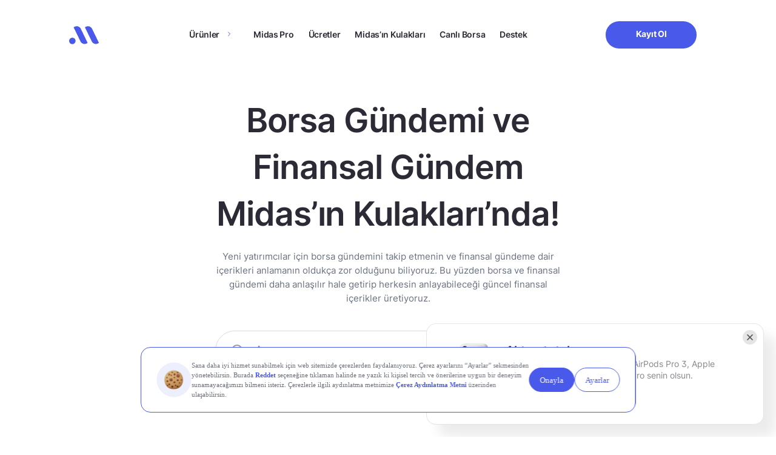

--- FILE ---
content_type: text/html; charset=UTF-8
request_url: https://www.getmidas.com/midasin-kulaklari/?ekonomi-ve-finans-haberleri=4
body_size: 29366
content:
<!DOCTYPE html>
<html lang="tr" prefix="og: https://ogp.me/ns#">

<head>
  <meta charset="UTF-8" />
  <meta http-equiv="X-UA-Compatible" content="IE=edge" />
  <meta name="google-site-verification" content="g0zKC_09X1Tk-A4s5YZ4rQVkJk-sxxzR2as-LPYcNE0" />
  <meta name="viewport" content="width=device-width, initial-scale=1.0, minimum-scale=1, maximum-scale=1" />

  <link rel="preload" as="font" href="https://www.getmidas.com/wp-content/themes/basework/dist/fonts/inter_regular.ttf" type="font/ttf" crossorigin>
  <link rel="preload" as="font" href="https://www.getmidas.com/wp-content/themes/basework/dist/fonts/inter_medium.ttf" type="font/ttf" crossorigin>
  <link rel="preload" as="font" href="https://www.getmidas.com/wp-content/themes/basework/dist/fonts/inter_semibold.ttf" type="font/ttf" crossorigin fetchpriority="high">
  <link rel="preload" as="font" href="https://www.getmidas.com/wp-content/themes/basework/dist/fonts/inter_bold.ttf" type="font/ttf" crossorigin fetchpriority="high">
  	<style>img:is([sizes="auto" i], [sizes^="auto," i]) { contain-intrinsic-size: 3000px 1500px }</style>
	
<!-- Rank Math PRO tarafından Arama Motoru Optimizasyonu - https://rankmath.com/ -->
<title>Borsa Gündemi ve Finansal Gündem 2025 - Midas&#039;ın Kulakları</title>
<meta name="description" content="Hisse fiyatını etkileyen en önemli faktörlerden biri şirketlerle ilgili çıkan haberler! Borsa ve finans dünyasına dair güncel haberler Midas&#039;ın Kulakları&#039;nda."/>
<meta name="robots" content="follow, index, max-snippet:-1, max-video-preview:-1, max-image-preview:large"/>
<link rel="canonical" href="https://www.getmidas.com/midasin-kulaklari/" />
<meta property="og:locale" content="tr_TR" />
<meta property="og:type" content="article" />
<meta property="og:title" content="Borsa Gündemi ve Finansal Gündem 2025 - Midas&#039;ın Kulakları" />
<meta property="og:description" content="Hisse fiyatını etkileyen en önemli faktörlerden biri şirketlerle ilgili çıkan haberler! Borsa ve finans dünyasına dair güncel haberler Midas&#039;ın Kulakları&#039;nda." />
<meta property="og:url" content="https://www.getmidas.com/midasin-kulaklari/" />
<meta property="og:site_name" content="Midas" />
<meta property="article:publisher" content="https://www.facebook.com/getmidas" />
<meta property="article:author" content="https://www.facebook.com/getmidas/" />
<meta property="og:updated_time" content="2025-01-08T11:20:59+03:00" />
<meta property="og:image" content="https://webcdn.getmidas.com/uploads/2022/03/thumbnail-md.png" />
<meta property="og:image:secure_url" content="https://webcdn.getmidas.com/uploads/2022/03/thumbnail-md.png" />
<meta property="og:image:width" content="1200" />
<meta property="og:image:height" content="630" />
<meta property="og:image:alt" content="Midas&#8217;ın Kulakları" />
<meta property="og:image:type" content="image/png" />
<meta name="twitter:card" content="summary_large_image" />
<meta name="twitter:title" content="Borsa Gündemi ve Finansal Gündem 2025 - Midas&#039;ın Kulakları" />
<meta name="twitter:description" content="Hisse fiyatını etkileyen en önemli faktörlerden biri şirketlerle ilgili çıkan haberler! Borsa ve finans dünyasına dair güncel haberler Midas&#039;ın Kulakları&#039;nda." />
<meta name="twitter:site" content="@https://twitter.com/getmidas" />
<meta name="twitter:creator" content="@getmidas" />
<meta name="twitter:image" content="https://webcdn.getmidas.com/uploads/2022/03/thumbnail-md.png" />
<meta name="twitter:label1" content="Okuma süresi" />
<meta name="twitter:data1" content="Bir dakikadan az" />
<script type="application/ld+json" class="rank-math-schema-pro">{"@context":"https://schema.org","@graph":[{"@type":"BreadcrumbList","@id":"https://www.getmidas.com/midasin-kulaklari/#breadcrumb","itemListElement":[{"@type":"ListItem","position":"1","item":{"@id":"https://www.getmidas.com","name":"Ana Sayfa"}},{"@type":"ListItem","position":"2","item":{"@id":"https://www.getmidas.com/midasin-kulaklari/","name":"Midas&#8217;\u0131n Kulaklar\u0131"}}]}]}</script>
<!-- /Rank Math WordPress SEO eklentisi -->

<link rel="alternate" type="application/rss+xml" title="Midas &raquo; akışı" href="https://www.getmidas.com/feed/" />
<link rel="alternate" type="application/rss+xml" title="Midas &raquo; yorum akışı" href="https://www.getmidas.com/comments/feed/" />
<script type="text/javascript">
/* <![CDATA[ */
window._wpemojiSettings = {"baseUrl":"https:\/\/s.w.org\/images\/core\/emoji\/16.0.1\/72x72\/","ext":".png","svgUrl":"https:\/\/s.w.org\/images\/core\/emoji\/16.0.1\/svg\/","svgExt":".svg","source":{"concatemoji":"https:\/\/www.getmidas.com\/wp-includes\/js\/wp-emoji-release.min.js?ver=6.8.3"}};
/*! This file is auto-generated */
!function(s,n){var o,i,e;function c(e){try{var t={supportTests:e,timestamp:(new Date).valueOf()};sessionStorage.setItem(o,JSON.stringify(t))}catch(e){}}function p(e,t,n){e.clearRect(0,0,e.canvas.width,e.canvas.height),e.fillText(t,0,0);var t=new Uint32Array(e.getImageData(0,0,e.canvas.width,e.canvas.height).data),a=(e.clearRect(0,0,e.canvas.width,e.canvas.height),e.fillText(n,0,0),new Uint32Array(e.getImageData(0,0,e.canvas.width,e.canvas.height).data));return t.every(function(e,t){return e===a[t]})}function u(e,t){e.clearRect(0,0,e.canvas.width,e.canvas.height),e.fillText(t,0,0);for(var n=e.getImageData(16,16,1,1),a=0;a<n.data.length;a++)if(0!==n.data[a])return!1;return!0}function f(e,t,n,a){switch(t){case"flag":return n(e,"\ud83c\udff3\ufe0f\u200d\u26a7\ufe0f","\ud83c\udff3\ufe0f\u200b\u26a7\ufe0f")?!1:!n(e,"\ud83c\udde8\ud83c\uddf6","\ud83c\udde8\u200b\ud83c\uddf6")&&!n(e,"\ud83c\udff4\udb40\udc67\udb40\udc62\udb40\udc65\udb40\udc6e\udb40\udc67\udb40\udc7f","\ud83c\udff4\u200b\udb40\udc67\u200b\udb40\udc62\u200b\udb40\udc65\u200b\udb40\udc6e\u200b\udb40\udc67\u200b\udb40\udc7f");case"emoji":return!a(e,"\ud83e\udedf")}return!1}function g(e,t,n,a){var r="undefined"!=typeof WorkerGlobalScope&&self instanceof WorkerGlobalScope?new OffscreenCanvas(300,150):s.createElement("canvas"),o=r.getContext("2d",{willReadFrequently:!0}),i=(o.textBaseline="top",o.font="600 32px Arial",{});return e.forEach(function(e){i[e]=t(o,e,n,a)}),i}function t(e){var t=s.createElement("script");t.src=e,t.defer=!0,s.head.appendChild(t)}"undefined"!=typeof Promise&&(o="wpEmojiSettingsSupports",i=["flag","emoji"],n.supports={everything:!0,everythingExceptFlag:!0},e=new Promise(function(e){s.addEventListener("DOMContentLoaded",e,{once:!0})}),new Promise(function(t){var n=function(){try{var e=JSON.parse(sessionStorage.getItem(o));if("object"==typeof e&&"number"==typeof e.timestamp&&(new Date).valueOf()<e.timestamp+604800&&"object"==typeof e.supportTests)return e.supportTests}catch(e){}return null}();if(!n){if("undefined"!=typeof Worker&&"undefined"!=typeof OffscreenCanvas&&"undefined"!=typeof URL&&URL.createObjectURL&&"undefined"!=typeof Blob)try{var e="postMessage("+g.toString()+"("+[JSON.stringify(i),f.toString(),p.toString(),u.toString()].join(",")+"));",a=new Blob([e],{type:"text/javascript"}),r=new Worker(URL.createObjectURL(a),{name:"wpTestEmojiSupports"});return void(r.onmessage=function(e){c(n=e.data),r.terminate(),t(n)})}catch(e){}c(n=g(i,f,p,u))}t(n)}).then(function(e){for(var t in e)n.supports[t]=e[t],n.supports.everything=n.supports.everything&&n.supports[t],"flag"!==t&&(n.supports.everythingExceptFlag=n.supports.everythingExceptFlag&&n.supports[t]);n.supports.everythingExceptFlag=n.supports.everythingExceptFlag&&!n.supports.flag,n.DOMReady=!1,n.readyCallback=function(){n.DOMReady=!0}}).then(function(){return e}).then(function(){var e;n.supports.everything||(n.readyCallback(),(e=n.source||{}).concatemoji?t(e.concatemoji):e.wpemoji&&e.twemoji&&(t(e.twemoji),t(e.wpemoji)))}))}((window,document),window._wpemojiSettings);
/* ]]> */
</script>
<link rel='stylesheet' id='midas-main-ears-css-css' href='https://www.getmidas.com/wp-content/themes/basework/dist/assets/css/pages/main-midas-ears/main-midas-ears-min.css?ver=6.8.3' type='text/css' media='all' />
<style id='wp-emoji-styles-inline-css' type='text/css'>

	img.wp-smiley, img.emoji {
		display: inline !important;
		border: none !important;
		box-shadow: none !important;
		height: 1em !important;
		width: 1em !important;
		margin: 0 0.07em !important;
		vertical-align: -0.1em !important;
		background: none !important;
		padding: 0 !important;
	}
</style>
<style id='classic-theme-styles-inline-css' type='text/css'>
/*! This file is auto-generated */
.wp-block-button__link{color:#fff;background-color:#32373c;border-radius:9999px;box-shadow:none;text-decoration:none;padding:calc(.667em + 2px) calc(1.333em + 2px);font-size:1.125em}.wp-block-file__button{background:#32373c;color:#fff;text-decoration:none}
</style>
<style id='global-styles-inline-css' type='text/css'>
:root{--wp--preset--aspect-ratio--square: 1;--wp--preset--aspect-ratio--4-3: 4/3;--wp--preset--aspect-ratio--3-4: 3/4;--wp--preset--aspect-ratio--3-2: 3/2;--wp--preset--aspect-ratio--2-3: 2/3;--wp--preset--aspect-ratio--16-9: 16/9;--wp--preset--aspect-ratio--9-16: 9/16;--wp--preset--color--black: #000000;--wp--preset--color--cyan-bluish-gray: #abb8c3;--wp--preset--color--white: #ffffff;--wp--preset--color--pale-pink: #f78da7;--wp--preset--color--vivid-red: #cf2e2e;--wp--preset--color--luminous-vivid-orange: #ff6900;--wp--preset--color--luminous-vivid-amber: #fcb900;--wp--preset--color--light-green-cyan: #7bdcb5;--wp--preset--color--vivid-green-cyan: #00d084;--wp--preset--color--pale-cyan-blue: #8ed1fc;--wp--preset--color--vivid-cyan-blue: #0693e3;--wp--preset--color--vivid-purple: #9b51e0;--wp--preset--gradient--vivid-cyan-blue-to-vivid-purple: linear-gradient(135deg,rgba(6,147,227,1) 0%,rgb(155,81,224) 100%);--wp--preset--gradient--light-green-cyan-to-vivid-green-cyan: linear-gradient(135deg,rgb(122,220,180) 0%,rgb(0,208,130) 100%);--wp--preset--gradient--luminous-vivid-amber-to-luminous-vivid-orange: linear-gradient(135deg,rgba(252,185,0,1) 0%,rgba(255,105,0,1) 100%);--wp--preset--gradient--luminous-vivid-orange-to-vivid-red: linear-gradient(135deg,rgba(255,105,0,1) 0%,rgb(207,46,46) 100%);--wp--preset--gradient--very-light-gray-to-cyan-bluish-gray: linear-gradient(135deg,rgb(238,238,238) 0%,rgb(169,184,195) 100%);--wp--preset--gradient--cool-to-warm-spectrum: linear-gradient(135deg,rgb(74,234,220) 0%,rgb(151,120,209) 20%,rgb(207,42,186) 40%,rgb(238,44,130) 60%,rgb(251,105,98) 80%,rgb(254,248,76) 100%);--wp--preset--gradient--blush-light-purple: linear-gradient(135deg,rgb(255,206,236) 0%,rgb(152,150,240) 100%);--wp--preset--gradient--blush-bordeaux: linear-gradient(135deg,rgb(254,205,165) 0%,rgb(254,45,45) 50%,rgb(107,0,62) 100%);--wp--preset--gradient--luminous-dusk: linear-gradient(135deg,rgb(255,203,112) 0%,rgb(199,81,192) 50%,rgb(65,88,208) 100%);--wp--preset--gradient--pale-ocean: linear-gradient(135deg,rgb(255,245,203) 0%,rgb(182,227,212) 50%,rgb(51,167,181) 100%);--wp--preset--gradient--electric-grass: linear-gradient(135deg,rgb(202,248,128) 0%,rgb(113,206,126) 100%);--wp--preset--gradient--midnight: linear-gradient(135deg,rgb(2,3,129) 0%,rgb(40,116,252) 100%);--wp--preset--font-size--small: 13px;--wp--preset--font-size--medium: 20px;--wp--preset--font-size--large: 36px;--wp--preset--font-size--x-large: 42px;--wp--preset--spacing--20: 0.44rem;--wp--preset--spacing--30: 0.67rem;--wp--preset--spacing--40: 1rem;--wp--preset--spacing--50: 1.5rem;--wp--preset--spacing--60: 2.25rem;--wp--preset--spacing--70: 3.38rem;--wp--preset--spacing--80: 5.06rem;--wp--preset--shadow--natural: 6px 6px 9px rgba(0, 0, 0, 0.2);--wp--preset--shadow--deep: 12px 12px 50px rgba(0, 0, 0, 0.4);--wp--preset--shadow--sharp: 6px 6px 0px rgba(0, 0, 0, 0.2);--wp--preset--shadow--outlined: 6px 6px 0px -3px rgba(255, 255, 255, 1), 6px 6px rgba(0, 0, 0, 1);--wp--preset--shadow--crisp: 6px 6px 0px rgba(0, 0, 0, 1);}:where(.is-layout-flex){gap: 0.5em;}:where(.is-layout-grid){gap: 0.5em;}body .is-layout-flex{display: flex;}.is-layout-flex{flex-wrap: wrap;align-items: center;}.is-layout-flex > :is(*, div){margin: 0;}body .is-layout-grid{display: grid;}.is-layout-grid > :is(*, div){margin: 0;}:where(.wp-block-columns.is-layout-flex){gap: 2em;}:where(.wp-block-columns.is-layout-grid){gap: 2em;}:where(.wp-block-post-template.is-layout-flex){gap: 1.25em;}:where(.wp-block-post-template.is-layout-grid){gap: 1.25em;}.has-black-color{color: var(--wp--preset--color--black) !important;}.has-cyan-bluish-gray-color{color: var(--wp--preset--color--cyan-bluish-gray) !important;}.has-white-color{color: var(--wp--preset--color--white) !important;}.has-pale-pink-color{color: var(--wp--preset--color--pale-pink) !important;}.has-vivid-red-color{color: var(--wp--preset--color--vivid-red) !important;}.has-luminous-vivid-orange-color{color: var(--wp--preset--color--luminous-vivid-orange) !important;}.has-luminous-vivid-amber-color{color: var(--wp--preset--color--luminous-vivid-amber) !important;}.has-light-green-cyan-color{color: var(--wp--preset--color--light-green-cyan) !important;}.has-vivid-green-cyan-color{color: var(--wp--preset--color--vivid-green-cyan) !important;}.has-pale-cyan-blue-color{color: var(--wp--preset--color--pale-cyan-blue) !important;}.has-vivid-cyan-blue-color{color: var(--wp--preset--color--vivid-cyan-blue) !important;}.has-vivid-purple-color{color: var(--wp--preset--color--vivid-purple) !important;}.has-black-background-color{background-color: var(--wp--preset--color--black) !important;}.has-cyan-bluish-gray-background-color{background-color: var(--wp--preset--color--cyan-bluish-gray) !important;}.has-white-background-color{background-color: var(--wp--preset--color--white) !important;}.has-pale-pink-background-color{background-color: var(--wp--preset--color--pale-pink) !important;}.has-vivid-red-background-color{background-color: var(--wp--preset--color--vivid-red) !important;}.has-luminous-vivid-orange-background-color{background-color: var(--wp--preset--color--luminous-vivid-orange) !important;}.has-luminous-vivid-amber-background-color{background-color: var(--wp--preset--color--luminous-vivid-amber) !important;}.has-light-green-cyan-background-color{background-color: var(--wp--preset--color--light-green-cyan) !important;}.has-vivid-green-cyan-background-color{background-color: var(--wp--preset--color--vivid-green-cyan) !important;}.has-pale-cyan-blue-background-color{background-color: var(--wp--preset--color--pale-cyan-blue) !important;}.has-vivid-cyan-blue-background-color{background-color: var(--wp--preset--color--vivid-cyan-blue) !important;}.has-vivid-purple-background-color{background-color: var(--wp--preset--color--vivid-purple) !important;}.has-black-border-color{border-color: var(--wp--preset--color--black) !important;}.has-cyan-bluish-gray-border-color{border-color: var(--wp--preset--color--cyan-bluish-gray) !important;}.has-white-border-color{border-color: var(--wp--preset--color--white) !important;}.has-pale-pink-border-color{border-color: var(--wp--preset--color--pale-pink) !important;}.has-vivid-red-border-color{border-color: var(--wp--preset--color--vivid-red) !important;}.has-luminous-vivid-orange-border-color{border-color: var(--wp--preset--color--luminous-vivid-orange) !important;}.has-luminous-vivid-amber-border-color{border-color: var(--wp--preset--color--luminous-vivid-amber) !important;}.has-light-green-cyan-border-color{border-color: var(--wp--preset--color--light-green-cyan) !important;}.has-vivid-green-cyan-border-color{border-color: var(--wp--preset--color--vivid-green-cyan) !important;}.has-pale-cyan-blue-border-color{border-color: var(--wp--preset--color--pale-cyan-blue) !important;}.has-vivid-cyan-blue-border-color{border-color: var(--wp--preset--color--vivid-cyan-blue) !important;}.has-vivid-purple-border-color{border-color: var(--wp--preset--color--vivid-purple) !important;}.has-vivid-cyan-blue-to-vivid-purple-gradient-background{background: var(--wp--preset--gradient--vivid-cyan-blue-to-vivid-purple) !important;}.has-light-green-cyan-to-vivid-green-cyan-gradient-background{background: var(--wp--preset--gradient--light-green-cyan-to-vivid-green-cyan) !important;}.has-luminous-vivid-amber-to-luminous-vivid-orange-gradient-background{background: var(--wp--preset--gradient--luminous-vivid-amber-to-luminous-vivid-orange) !important;}.has-luminous-vivid-orange-to-vivid-red-gradient-background{background: var(--wp--preset--gradient--luminous-vivid-orange-to-vivid-red) !important;}.has-very-light-gray-to-cyan-bluish-gray-gradient-background{background: var(--wp--preset--gradient--very-light-gray-to-cyan-bluish-gray) !important;}.has-cool-to-warm-spectrum-gradient-background{background: var(--wp--preset--gradient--cool-to-warm-spectrum) !important;}.has-blush-light-purple-gradient-background{background: var(--wp--preset--gradient--blush-light-purple) !important;}.has-blush-bordeaux-gradient-background{background: var(--wp--preset--gradient--blush-bordeaux) !important;}.has-luminous-dusk-gradient-background{background: var(--wp--preset--gradient--luminous-dusk) !important;}.has-pale-ocean-gradient-background{background: var(--wp--preset--gradient--pale-ocean) !important;}.has-electric-grass-gradient-background{background: var(--wp--preset--gradient--electric-grass) !important;}.has-midnight-gradient-background{background: var(--wp--preset--gradient--midnight) !important;}.has-small-font-size{font-size: var(--wp--preset--font-size--small) !important;}.has-medium-font-size{font-size: var(--wp--preset--font-size--medium) !important;}.has-large-font-size{font-size: var(--wp--preset--font-size--large) !important;}.has-x-large-font-size{font-size: var(--wp--preset--font-size--x-large) !important;}
:where(.wp-block-post-template.is-layout-flex){gap: 1.25em;}:where(.wp-block-post-template.is-layout-grid){gap: 1.25em;}
:where(.wp-block-columns.is-layout-flex){gap: 2em;}:where(.wp-block-columns.is-layout-grid){gap: 2em;}
:root :where(.wp-block-pullquote){font-size: 1.5em;line-height: 1.6;}
</style>
<link rel='stylesheet' id='gn-frontend-gnfollow-style-css' href='https://www.getmidas.com/wp-content/plugins/gn-publisher/assets/css/gn-frontend-gnfollow.min.css?ver=1.5.24' type='text/css' media='all' />
<link rel='stylesheet' id='midas-style-css' href='https://www.getmidas.com/wp-content/themes/basework/style.css?ver=6.8.3' type='text/css' media='all' />
<link rel='stylesheet' id='midas-main-css' href='https://www.getmidas.com/wp-content/themes/basework/dist/css/main.min-min.css?ver=6.8.3' type='text/css' media='all' />
<link rel='stylesheet' id='midas-custom-css' href='https://www.getmidas.com/wp-content/themes/basework/dist/css/custom-min.css?ver=6.8.3' type='text/css' media='all' />
<link rel='stylesheet' id='midas-rebrand-design-css' href='https://www.getmidas.com/wp-content/themes/basework/dist/css/rebrand-min.css?ver=6.8.3' type='text/css' media='all' />
<link rel='stylesheet' id='midas-header-css-css' href='https://www.getmidas.com/wp-content/themes/basework/dist/assets/css/components/header/header-min.css?ver=6.8.3' type='text/css' media='all' />
<link rel='stylesheet' id='midas-footer-css-css' href='https://www.getmidas.com/wp-content/themes/basework/dist/assets/css/components/footer/footer-min.css?ver=6.8.3' type='text/css' media='all' />
<link rel='stylesheet' id='midas-notification-css-css' href='https://www.getmidas.com/wp-content/themes/basework/dist/assets/css/components/notification/notification-min.css?ver=1766576373' type='text/css' media='all' />
<link rel='stylesheet' id='midas-crypto-notification-css-css' href='https://www.getmidas.com/wp-content/themes/basework/dist/assets/css/components/notification/crypto-notification-min.css?ver=1766576373' type='text/css' media='all' />
<script type="text/javascript" src="https://www.getmidas.com/wp-includes/js/jquery/jquery.min.js?ver=3.7.1" id="jquery-core-js"></script>
<link rel="EditURI" type="application/rsd+xml" title="RSD" href="https://www.getmidas.com/xmlrpc.php?rsd" />
<link rel='shortlink' href='https://www.getmidas.com/?p=361' />
<meta name="cdp-version" content="1.5.0" /><!-- Google Tag Manager -->
<script>(function(w,d,s,l,i){w[l]=w[l]||[];w[l].push({'gtm.start':
new Date().getTime(),event:'gtm.js'});var f=d.getElementsByTagName(s)[0],
j=d.createElement(s),dl=l!='dataLayer'?'&l='+l:'';j.async=true;j.src=
'https://www.googletagmanager.com/gtm.js?id='+i+dl;f.parentNode.insertBefore(j,f);
})(window,document,'script','dataLayer','GTM-WPVCSN6');</script>
<!-- End Google Tag Manager -->
<script src="https://bundles.efilli.com/getmidas.com.prod.js" async></script>
    <script type="text/javascript">
        if(typeof twq !== "undefined" || typeof twq === "function"){
            twq('event', 'tw-web-offpd', {});
        }
    </script>
<style type="text/css">.broken_link, a.broken_link {
	text-decoration: line-through;
}</style><link rel="icon" href="https://webcdn.getmidas.com/uploads/2025/06/17140952/Favicon.png" sizes="32x32" />
<link rel="icon" href="https://webcdn.getmidas.com/uploads/2025/06/17140952/Favicon.png" sizes="192x192" />
<link rel="apple-touch-icon" href="https://webcdn.getmidas.com/uploads/2025/06/17140952/Favicon.png" />
<meta name="msapplication-TileImage" content="https://webcdn.getmidas.com/uploads/2025/06/17140952/Favicon.png" />
		<style type="text/css" id="wp-custom-css">
			/* should be completly removed */
.single-midas-ears .feedback-modal{
	display: none !important;
}

section.blog-detail .blog-detail-content img.icon {
	width:20px;
}
.market-term-template-default h2 strong {
    font-size: 22px !important;
}
footer .footer-contain .footer-contain-block .footer-menu-main-container .is-desktop.children {
  scrollbar-width: none;        
  -ms-overflow-style: none;     
}

footer .footer-contain .footer-contain-block .footer-menu-main-container .is-desktop.children::-webkit-scrollbar {
  display: none;
}

.page-template-crypto .main-home:not(.main-bist) .freedom-of-investment .freedom-of-investment-body img{
	object-fit: contain;
}

@media only screen and (min-width: 960px) {
	.header-contain .header-contain-item-actions .btn{
		min-width: 150px !important;
	}
}

/* blog wp table */
.main-blog-detail .wp-block-table .has-fixed-layout{
	width: 100%;
	text-align: left;
	margin-bottom: 20px;
}
.main-blog-detail .wp-block-table .has-fixed-layout thead th{
	padding-bottom: 20px;
}
.main-blog-detail .wp-block-table tr td{
		padding: 5px !important;;
}
.main-blog-detail .wp-block-table.is-style-stripes tr:nth-child(even) {
  background-color: #f2f2f2;
}
.support-search-result-list-item-nav ul li:after{
	content: url(https://www.getmidas.com/wp-content/themes/basework/dist/img/icon-grey-arrow-right.svg)!important
}
.support-search-result-list-item-nav ul li:last-child:after{
	content: none!important
}

@media screen and (max-width: 991px) {
.warrant-page .commission-section .row{
	flex-direction: column !important;
}	
}


/* kredili islem header image http://getmidas.com/kredili-islem/ */
 .main-home.main-kredili-islem .freedom-of-investment-body .desktop{
	aspect-ratio: unset;
}

.main-home.main-kredili-islem .freedom-of-investment {
  height: unset !important;
}

/* blog pages h1 letter spacing */
.single-post .midas-tags-head-title {
	letter-spacing: -.02em;
}

/* thank you page */
.thank-you-section .feature-cards{
	justify-content: center;
}

/* bist page & abd borsa */
.main-bist-us .why-midas .why-midas-item .why-midas-item-body .why-midas-item-body-image{
		height: unset !important;
}
.main-bist-us .frequently-asked-questions{
	margin-bottom: 0px;
}

/* destek blogs posts bullets */
.main-support .support-content ul li{
	list-style: disc !important;
}

/* abd borsa */
.midas-abd-borsa .posts{
	padding-bottom: 80px;
}		</style>
		</head>

<body class="wp-singular page-template page-template-page-templates page-template-midas-ears page-template-page-templatesmidas-ears-php page page-id-361 page-parent wp-theme-basework">
  <!-- Google Tag Manager (noscript) -->
<noscript><iframe src="https://www.googletagmanager.com/ns.html?id=GTM-WPVCSN6"
height="0" width="0" style="display:none;visibility:hidden"></iframe></noscript>
<!-- End Google Tag Manager (noscript) -->  <header class="">
    <div class="container">
    <div class="header-contain">
      <div class="row">
        <div class="col-lg-1">
          <div class="header-contain-item item-first">
            <div class="header-contain-item-logo">
              <a href="https://www.getmidas.com/" title="Midas" class="logo">
    <svg width="60" version="1.1" xmlns="http://www.w3.org/2000/svg" xmlns:xlink="http://www.w3.org/1999/xlink" x="0px" y="0px"
        viewBox="0 0 62.7 38.3" style="enable-background:new 0 0 62.7 38.3;" xml:space="preserve">
        <style type="text/css">
        .st0{fill:#4959EA;}
        </style>
        <ellipse transform="matrix(0.1797 -0.9837 0.9837 0.1797 -25.2876 32.4364)" class="st0" cx="6.8" cy="31.4" rx="6.9" ry="6.8"/>
        <path class="st0" d="M11.8,1l-1.3,0.6c-0.1,0.1-0.3,0.2-0.4,0.3C10,2,10,2.2,9.9,2.3c0,0.1-0.1,0.3-0.1,0.4c0,0.2,0,0.3,0.1,0.4
        L24,32.5c0.6,1.2,1.3,2.2,2.3,3s2.1,1.5,3.2,1.9s2.5,0.6,3.7,0.5s2.5-0.4,3.6-1l1.3-0.6c0.1-0.1,0.3-0.2,0.4-0.3s0.2-0.2,0.2-0.4
        s0.1-0.3,0.1-0.4s0-0.3-0.1-0.4L24.7,5.5c-0.6-1.2-1.3-2.2-2.3-3S20.3,1,19.2,0.5C18,0.1,16.7-0.1,15.4,0C14.2,0.1,12.9,0.4,11.8,1z
        "/>
        <path class="st0" d="M35.6,1l-1.3,0.6C34,1.8,33.8,2,33.7,2.3s-0.1,0.6,0.1,0.9l14.1,29.3c0.6,1.2,1.3,2.2,2.3,3s2.1,1.5,3.2,1.9
        s2.5,0.6,3.7,0.5s2.5-0.4,3.6-1l1.3-0.6c0.3-0.1,0.5-0.4,0.6-0.7s0.1-0.6-0.1-0.9L48.5,5.5c-0.6-1.2-1.3-2.2-2.3-3S44.2,1,43,0.5
        c-1.2-0.4-2.5-0.6-3.7-0.5C38,0.1,36.7,0.4,35.6,1z"/>
    </svg>
</a>            </div>
            <div class="header-contain-item-mobile-button">
    <ul>
        <li>
							<a href="javascript:;" id="qr-button-id" class="btn btn-text-blue"
					rel="nofollow"
					data-android="https://app.getmidas.com/gmih/nt9c965r"
					data-ios="https://app.getmidas.com/gmih/nt9c965r">
					Uygulamayı İndir				</a>
			                    </li>
    </ul>
</div>
            <div class="header-contain-item-mobile-actions">
              <ul>
                <li>
                  <button type="button">
                    <span></span>
                    <span></span>
                  </button>
                </li>
              </ul>
            </div>
          </div>
        </div>
        <div class="col-lg-8 menu-container">
          <div class="header-contain-item item-second">
            <div class="header-contain-item-nav d-none d-lg-block">
              <ul id="menu-header" class="menu"><li id="menu-item-176905" class="menu-item menu-item-type-custom menu-item-object-custom menu-item-has-children menu-item-176905"><a href="##">Ürünler</a>
<ul class="sub-menu">
	<li id="menu-item-40400" class="menu-item menu-item-type-custom menu-item-object-custom menu-item-40400"><a href="/borsa-istanbul/">Borsa İstanbul</a></li>
	<li id="menu-item-40401" class="menu-item menu-item-type-custom menu-item-object-custom menu-item-40401"><a href="/abd-borsalari/">ABD Borsaları</a></li>
	<li id="menu-item-38702" class="menu-item menu-item-type-custom menu-item-object-custom menu-item-38702"><a href="/fon/">Yatırım Fonları</a></li>
	<li id="menu-item-45217" class="menu-item menu-item-type-custom menu-item-object-custom menu-item-45217"><a href="/midas-kripto/">Kripto</a></li>
	<li id="menu-item-176906" class="menu-item menu-item-type-post_type menu-item-object-page menu-item-176906"><a href="https://www.getmidas.com/abd-opsiyonlari/">Opsiyon</a></li>
	<li id="menu-item-204919" class="menu-item menu-item-type-post_type menu-item-object-page menu-item-204919"><a href="https://www.getmidas.com/varant/">Varantlar</a></li>
</ul>
</li>
<li id="menu-item-147350" class="menu-item menu-item-type-post_type menu-item-object-page menu-item-147350"><a href="https://www.getmidas.com/midas-pro/">Midas Pro</a></li>
<li id="menu-item-38010" class="menu-item menu-item-type-custom menu-item-object-custom menu-item-38010"><a href="/ucretler/">Ücretler</a></li>
<li id="menu-item-13444" class="menu-item menu-item-type-custom menu-item-object-custom menu-item-13444"><a href="/midas-kulaklari/">Midas’ın Kulakları</a></li>
<li id="menu-item-146241" class="menu-item menu-item-type-custom menu-item-object-custom menu-item-146241"><a href="/canli-borsa/">Canlı Borsa</a></li>
<li id="menu-item-176907" class="menu-item menu-item-type-post_type menu-item-object-page menu-item-176907"><a href="https://www.getmidas.com/destek/">Destek</a></li>
</ul>            </div>
            <div class="header-contain-item-nav d-block d-lg-none">
              <ul id="menu-header-1" class="menu"><li class=" menu-item menu-item-type-custom menu-item-object-custom menu-item-has-children"><a href="##">Ürünler<span class="icon"><img src="https://www.getmidas.com/wp-content/themes/basework/dist/img/icon-blue-arrow-right.svg"></span></a>
<ul class="sub-menu">
<li class=" menu-item menu-item-type-custom menu-item-object-custom"><a href="/borsa-istanbul/">Borsa İstanbul<span class="icon"><img src="https://www.getmidas.com/wp-content/themes/basework/dist/img/icon-blue-arrow-right.svg"></span></a></li>
<li class=" menu-item menu-item-type-custom menu-item-object-custom"><a href="/abd-borsalari/">ABD Borsaları<span class="icon"><img src="https://www.getmidas.com/wp-content/themes/basework/dist/img/icon-blue-arrow-right.svg"></span></a></li>
<li class=" menu-item menu-item-type-custom menu-item-object-custom"><a href="/fon/">Yatırım Fonları<span class="icon"><img src="https://www.getmidas.com/wp-content/themes/basework/dist/img/icon-blue-arrow-right.svg"></span></a></li>
<li class=" menu-item menu-item-type-custom menu-item-object-custom"><a href="/midas-kripto/">Kripto<span class="icon"><img src="https://www.getmidas.com/wp-content/themes/basework/dist/img/icon-blue-arrow-right.svg"></span></a></li>
<li class=" menu-item menu-item-type-post_type menu-item-object-page"><a href="https://www.getmidas.com/abd-opsiyonlari/">Opsiyon<span class="icon"><img src="https://www.getmidas.com/wp-content/themes/basework/dist/img/icon-blue-arrow-right.svg"></span></a></li>
<li class=" menu-item menu-item-type-post_type menu-item-object-page"><a href="https://www.getmidas.com/varant/">Varantlar<span class="icon"><img src="https://www.getmidas.com/wp-content/themes/basework/dist/img/icon-blue-arrow-right.svg"></span></a></li>
</ul>
</li>
<li class=" menu-item menu-item-type-post_type menu-item-object-page"><a href="https://www.getmidas.com/midas-pro/">Midas Pro<span class="icon"><img src="https://www.getmidas.com/wp-content/themes/basework/dist/img/icon-blue-arrow-right.svg"></span></a></li>
<li class=" menu-item menu-item-type-custom menu-item-object-custom"><a href="/ucretler/">Ücretler<span class="icon"><img src="https://www.getmidas.com/wp-content/themes/basework/dist/img/icon-blue-arrow-right.svg"></span></a></li>
<li class=" menu-item menu-item-type-custom menu-item-object-custom"><a href="/midas-kulaklari/">Midas’ın Kulakları<span class="icon"><img src="https://www.getmidas.com/wp-content/themes/basework/dist/img/icon-blue-arrow-right.svg"></span></a></li>
<li class=" menu-item menu-item-type-custom menu-item-object-custom"><a href="/canli-borsa/">Canlı Borsa<span class="icon"><img src="https://www.getmidas.com/wp-content/themes/basework/dist/img/icon-blue-arrow-right.svg"></span></a></li>
<li class=" menu-item menu-item-type-post_type menu-item-object-page"><a href="https://www.getmidas.com/destek/">Destek<span class="icon"><img src="https://www.getmidas.com/wp-content/themes/basework/dist/img/icon-blue-arrow-right.svg"></span></a></li>
</ul>            </div>
          </div>
        </div>
        <div class="col-lg-2 p-control">
          <div class="header-contain-item-actions">
    <ul>
        <li>
							<a href="/kayit-ol/" id="qr-button-id" class="btn btn-text-blue"
					rel="nofollow"
					data-android="https://app.getmidas.com/gmih/nt9c965r"
					data-ios="https://app.getmidas.com/gmih/nt9c965r">
					Kayıt Ol				</a>
			                    </li>
    </ul>
</div>
        </div>
      </div>
    </div>
  </div>
</header>
<main class="main-midas-ears">
    <section class="investing-in-knowledge">
        <div class="container">
            <div class="row">
                <div class="col-lg-12 col-md-12">
                    <div class="investing-in-knowledge-head visible" data-delay="100">
                        <div class="investing-in-knowledge-head-title" ><h1>Borsa Gündemi ve Finansal Gündem Midas’ın Kulakları’nda!</h1></div>
                                                <div class="investing-in-knowledge-head-description">
                            <p>
                                Yeni yatırımcılar için borsa gündemini takip etmenin ve finansal gündeme dair içerikleri anlamanın oldukça zor olduğunu biliyoruz. Bu yüzden borsa ve finansal gündemi daha anlaşılır hale getirip herkesin anlayabileceği güncel finansal içerikler üretiyoruz.                            </p>
                        </div>
                        
                        <div class="plan-comparison-searchbar">
                            <form action="https://www.getmidas.com/">
                                <button class="test">
                                    <svg width="24" height="24" viewBox="0 0 24 24" fill="none"
                                        xmlns="http://www.w3.org/2000/svg">
                                        <g opacity="0.6">
                                            <path
                                                d="M11 19C15.4183 19 19 15.4183 19 11C19 6.58172 15.4183 3 11 3C6.58172 3 3 6.58172 3 11C3 15.4183 6.58172 19 11 19Z"
                                                stroke="#585768" stroke-width="2" stroke-linecap="round"
                                                stroke-linejoin="round" />
                                            <path d="M20.9984 20.9999L16.6484 16.6499" stroke="#585768" stroke-width="2"
                                                stroke-linecap="round" stroke-linejoin="round" />
                                        </g>
                                    </svg>
                                </button>
                                <input type="text" name="s" placeholder="Ara" />
                            </form>
                        </div>
                    </div>
                </div>
            </div>
        </div>
    </section>


    <section class="daily-newsletters">
    <div class="container">
        <div class="row">
            <div class="col-lg-12">
                <div class="daily-newsletters-title fadeInUp-scroll" data-delay="100">
                    <div class="daily-newsletters-title-head">
                        <h2>Borsa Gündemi ve Finansal Gündem İçerikleri</h2>
                    </div>
                    <div class="daily-newsletters-title-body">
                        <p>
                            Finansal gündemi yakından takip et, borsa gündemini kaçırma diye güncel finansal haberleri her gün senin için derliyoruz.                        </p>

                                            </div>
                </div>
            </div>
        </div>

        <div class="row">
            <div class="col-lg-12">
                <div class="daily-newsletters-block">
                    <div class="daily-newsletters-block-head">
                        <ul class="nav nav-tabs" id="myTabOne" role="tablist">
                                                                                    <li class="nav-item fadeInUp-scroll" data-delay="100">
                                <a class="nav-link "
                                    id="latest-newsletters-tab" data-toggle="tab" href="#latest-newsletters" role="tab"
                                    aria-controls="latest-newsletters"
                                    aria-selected="false">
                                    Son Haberler                                </a>
                            </li>

                                                        <li class="nav-item fadeInUp-scroll"
                                data-delay="200">
                                <a class="nav-link  "
                                    id="analist-notlari-tab" data-toggle="tab"
                                    href="#analist-notlari" role="tab"
                                    aria-controls="analist-notlari"
                                    aria-selected="false">Analist Notları</a>
                            </li>
                                                        <li class="nav-item fadeInUp-scroll"
                                data-delay="300">
                                <a class="nav-link  "
                                    id="haberleri-tab" data-toggle="tab"
                                    href="#haberleri" role="tab"
                                    aria-controls="haberleri"
                                    aria-selected="false">Borsa Haberleri</a>
                            </li>
                                                        <li class="nav-item fadeInUp-scroll"
                                data-delay="400">
                                <a class="nav-link  "
                                    id="borsa-ve-hisse-yorumlari-tab" data-toggle="tab"
                                    href="#borsa-ve-hisse-yorumlari" role="tab"
                                    aria-controls="borsa-ve-hisse-yorumlari"
                                    aria-selected="false">Borsa Yorumları</a>
                            </li>
                                                        <li class="nav-item fadeInUp-scroll"
                                data-delay="500">
                                <a class="nav-link  "
                                    id="piyasa-oncesi-tab" data-toggle="tab"
                                    href="#piyasa-oncesi" role="tab"
                                    aria-controls="piyasa-oncesi"
                                    aria-selected="false">Piyasa Öncesi</a>
                            </li>
                                                        <li class="nav-item fadeInUp-scroll"
                                data-delay="600">
                                <a class="nav-link  active"
                                    id="ekonomi-ve-finans-haberleri-tab" data-toggle="tab"
                                    href="#ekonomi-ve-finans-haberleri" role="tab"
                                    aria-controls="ekonomi-ve-finans-haberleri"
                                    aria-selected="true">Ekonomi ve Finans Haberleri</a>
                            </li>
                                                        <li class="nav-item fadeInUp-scroll"
                                data-delay="700">
                                <a class="nav-link  "
                                    id="incelemeleri-tab" data-toggle="tab"
                                    href="#incelemeleri" role="tab"
                                    aria-controls="incelemeleri"
                                    aria-selected="false">Temettü İncelemeleri</a>
                            </li>
                                                        <li class="nav-item fadeInUp-scroll"
                                data-delay="800">
                                <a class="nav-link  "
                                    id="uzman-analizleri-tab" data-toggle="tab"
                                    href="#uzman-analizleri" role="tab"
                                    aria-controls="uzman-analizleri"
                                    aria-selected="false">Uzman Analizleri</a>
                            </li>
                                                        <li class="nav-item fadeInUp-scroll"
                                data-delay="900">
                                <a class="nav-link  "
                                    id="yatirim-rehberi-tab" data-toggle="tab"
                                    href="#yatirim-rehberi" role="tab"
                                    aria-controls="yatirim-rehberi"
                                    aria-selected="false">Borsa Yatırım Fikirleri</a>
                            </li>
                                                    </ul>
                    </div>

                    <div class="daily-newsletters-block-body">
                        <div class="tab-content">
                            
                            <div class="tab-pane fade "
                                id="latest-newsletters" role="tabpanel" aria-labelledby="latest-newsletters-tab">
                                <div class="row">
                                                                        <div class="col-lg-4 col-md-6 fadeInUp-scroll"
                                        data-delay="100">
                                        <div class="daily-newsletters-block-body-item">
    <a href="https://www.getmidas.com/midasin-kulaklari/astor-enerji-abdli-bir-firma-ile-8211-milyon-dolarlik-sozlesme-imzaladi-p-244339">
                    <div class="daily-newsletters-block-body-item-thumb">
                <img src="https://webcdn.getmidas.com/uploads/2024/11/07144821/astor.jpg" alt="Astor Enerji, ABD&#8217;li bir firma ile 82,11 milyon dolarlık sözleşme imzaladı" />
            </div>
                <div class="daily-newsletters-block-body-item-subtitle">
            <span>Aralık 26, 2025 • 1 dakika okuma süresi</span>
            <h3>
                Astor Enerji, ABD&#8217;li bir firma ile 82,11 milyon dolarlık sözleşme imzaladı            </h3>
                        <div class="daily-newsletters-block-body-item-subtitle-button">
                Devamını Oku            </div>
        </div>
    </a>
</div>                                    </div>
                                                                        <div class="col-lg-4 col-md-6 fadeInUp-scroll"
                                        data-delay="200">
                                        <div class="daily-newsletters-block-body-item">
    <a href="https://www.getmidas.com/midasin-kulaklari/borsa-istanbulda-hacmi-artan-hisseler-neler-179-p-244326">
                    <div class="daily-newsletters-block-body-item-thumb">
                <img src="https://webcdn.getmidas.com/uploads/2024/06/12152330/fon112.jpg" alt="Borsa İstanbul’da hacmi artan hisseler neler?" />
            </div>
                <div class="daily-newsletters-block-body-item-subtitle">
            <span>Aralık 26, 2025 • 2 dakika okuma süresi</span>
            <h3>
                Borsa İstanbul’da hacmi artan hisseler neler?            </h3>
                        <div class="daily-newsletters-block-body-item-subtitle-button">
                Devamını Oku            </div>
        </div>
    </a>
</div>                                    </div>
                                                                        <div class="col-lg-4 col-md-6 fadeInUp-scroll"
                                        data-delay="300">
                                        <div class="daily-newsletters-block-body-item">
    <a href="https://www.getmidas.com/midasin-kulaklari/gostergeleri-al-sinyali-veren-bist-100-hisseleri-hangileri-168-p-244325">
                    <div class="daily-newsletters-block-body-item-thumb">
                <img src="https://webcdn.getmidas.com/uploads/2024/09/17132149/finans009-min.webp" alt="Göstergeleri al sinyali veren BIST 100 hisseleri hangileri?" />
            </div>
                <div class="daily-newsletters-block-body-item-subtitle">
            <span>Aralık 26, 2025 • 7 dakika okuma süresi</span>
            <h3>
                Göstergeleri al sinyali veren BIST 100 hisseleri hangileri?            </h3>
                        <div class="daily-newsletters-block-body-item-subtitle-button">
                Devamını Oku            </div>
        </div>
    </a>
</div>                                    </div>
                                                                        <div class="col-lg-4 col-md-6 fadeInUp-scroll"
                                        data-delay="400">
                                        <div class="daily-newsletters-block-body-item">
    <a href="https://www.getmidas.com/midasin-kulaklari/meysu-gida-halka-arzi-hakkinda-bilmen-gereken-her-sey-2025-p-244323">
                    <div class="daily-newsletters-block-body-item-thumb">
                <img src="https://webcdn.getmidas.com/uploads/2025/12/26133743/meysu.webp" alt="Meysu Gıda halka arzı hakkında bilmen gereken her şey! – 2025" />
            </div>
                <div class="daily-newsletters-block-body-item-subtitle">
            <span>Aralık 26, 2025 • 4 dakika okuma süresi</span>
            <h3>
                Meysu Gıda halka arzı hakkında bilmen gereken her şey! – 2025            </h3>
                        <div class="daily-newsletters-block-body-item-subtitle-button">
                Devamını Oku            </div>
        </div>
    </a>
</div>                                    </div>
                                                                        <div class="col-lg-4 col-md-6 fadeInUp-scroll"
                                        data-delay="500">
                                        <div class="daily-newsletters-block-body-item">
    <a href="https://www.getmidas.com/midasin-kulaklari/gunun-one-cikan-gelismeleri-yeotk-kontr-altny-pgsus-horoz-26-aralik-p-244314">
                    <div class="daily-newsletters-block-body-item-thumb">
                <img src="https://webcdn.getmidas.com/uploads/2024/08/15194130/fon57.webp" alt="Günün öne çıkan gelişmeleri: YEOTK, KONTR, ALTNY, PGSUS, HOROZ (26 Aralık)" />
            </div>
                <div class="daily-newsletters-block-body-item-subtitle">
            <span>Aralık 26, 2025 • 3 dakika okuma süresi</span>
            <h3>
                Günün öne çıkan gelişmeleri: YEOTK, KONTR, ALTNY, PGSUS, HOROZ (26 Aralık)            </h3>
                        <div class="daily-newsletters-block-body-item-subtitle-button">
                Devamını Oku            </div>
        </div>
    </a>
</div>                                    </div>
                                                                        <div class="col-lg-4 col-md-6 fadeInUp-scroll"
                                        data-delay="600">
                                        <div class="daily-newsletters-block-body-item">
    <a href="https://www.getmidas.com/midasin-kulaklari/dev-opsiyon-gundemi-27-milyar-dolarlik-btc-ve-eth-sozlesmelerinin-vadesi-doluyor-p-244280">
                    <div class="daily-newsletters-block-body-item-thumb">
                <img src="https://webcdn.getmidas.com/uploads/2024/12/17140714/bitcoin-btc-ethereum-eth-price-chart-gID_7.webp" alt="Dev opsiyon gündemi: 27 milyar dolarlık BTC ve ETH sözleşmelerinin vadesi doluyor" />
            </div>
                <div class="daily-newsletters-block-body-item-subtitle">
            <span>Aralık 26, 2025 • 3 dakika okuma süresi</span>
            <h3>
                Dev opsiyon gündemi: 27 milyar dolarlık BTC ve ETH sözleşmelerinin vadesi doluyor            </h3>
                        <div class="daily-newsletters-block-body-item-subtitle-button">
                Devamını Oku            </div>
        </div>
    </a>
</div>                                    </div>
                                                                        <div class="col-lg-4 col-md-6 fadeInUp-scroll"
                                        data-delay="700">
                                        <div class="daily-newsletters-block-body-item">
    <a href="https://www.getmidas.com/midasin-kulaklari/piyasa-acilmadan-once-bilmeniz-gereken-her-sey-26-aralik-p-244276">
                    <div class="daily-newsletters-block-body-item-thumb">
                <img src="https://webcdn.getmidas.com/uploads/2025/06/30122806/borsaistanbul.jpeg" alt="Piyasa açılmadan önce bilmeniz gereken her şey (26 Aralık)" />
            </div>
                <div class="daily-newsletters-block-body-item-subtitle">
            <span>Aralık 26, 2025 • 5 dakika okuma süresi</span>
            <h3>
                Piyasa açılmadan önce bilmeniz gereken her şey (26 Aralık)            </h3>
                        <div class="daily-newsletters-block-body-item-subtitle-button">
                Devamını Oku            </div>
        </div>
    </a>
</div>                                    </div>
                                                                        <div class="col-lg-4 col-md-6 fadeInUp-scroll"
                                        data-delay="800">
                                        <div class="daily-newsletters-block-body-item">
    <a href="https://www.getmidas.com/midasin-kulaklari/nvidia-groqun-yapay-zeka-teknolojisini-lisansladi-p-244011">
                    <div class="daily-newsletters-block-body-item-thumb">
                <img src="https://webcdn.getmidas.com/uploads/2025/09/23181413/Nvidia-Corporation-5.jpeg" alt="Nvidia, Groq’un yapay zekâ teknolojisini lisansladı" />
            </div>
                <div class="daily-newsletters-block-body-item-subtitle">
            <span>Aralık 25, 2025 • 2 dakika okuma süresi</span>
            <h3>
                Nvidia, Groq’un yapay zekâ teknolojisini lisansladı            </h3>
                        <div class="daily-newsletters-block-body-item-subtitle-button">
                Devamını Oku            </div>
        </div>
    </a>
</div>                                    </div>
                                                                        <div class="col-lg-4 col-md-6 fadeInUp-scroll"
                                        data-delay="900">
                                        <div class="daily-newsletters-block-body-item">
    <a href="https://www.getmidas.com/midasin-kulaklari/midas-ile-gun-sonu-nvda-tm-bhvn-onryt-forte-fonet-p-244084">
                    <div class="daily-newsletters-block-body-item-thumb">
                <img src="https://webcdn.getmidas.com/uploads/2024/07/12103157/borsa9.webp" alt="Midas ile gün sonu: NVDA, TM, BHVN, ONRYT, FORTE, FONET" />
            </div>
                <div class="daily-newsletters-block-body-item-subtitle">
            <span>Aralık 25, 2025 • 2 dakika okuma süresi</span>
            <h3>
                Midas ile gün sonu: NVDA, TM, BHVN, ONRYT, FORTE, FONET            </h3>
                        <div class="daily-newsletters-block-body-item-subtitle-button">
                Devamını Oku            </div>
        </div>
    </a>
</div>                                    </div>
                                                                        <div class="col-lg-4 col-md-6 fadeInUp-scroll"
                                        data-delay="1000">
                                        <div class="daily-newsletters-block-body-item">
    <a href="https://www.getmidas.com/midasin-kulaklari/ekos-teknoloji-ekos-%300-bedelsiz-sermaye-artirimi-nasil-gerceklesecek-p-244083">
                    <div class="daily-newsletters-block-body-item-thumb">
                <img src="https://webcdn.getmidas.com/uploads/2024/12/02140933/borsa006_11zon.webp" alt="Ekos Teknoloji (EKOS) %300 Bedelsiz Sermaye Artırımı Nasıl Gerçekleşecek?" />
            </div>
                <div class="daily-newsletters-block-body-item-subtitle">
            <span>Aralık 25, 2025 • 2 dakika okuma süresi</span>
            <h3>
                Ekos Teknoloji (EKOS) %300 Bedelsiz Sermaye Artırımı Nasıl Gerçekleşecek?            </h3>
                        <div class="daily-newsletters-block-body-item-subtitle-button">
                Devamını Oku            </div>
        </div>
    </a>
</div>                                    </div>
                                                                        <div class="col-lg-4 col-md-6 fadeInUp-scroll"
                                        data-delay="1100">
                                        <div class="daily-newsletters-block-body-item">
    <a href="https://www.getmidas.com/midasin-kulaklari/altinay-savunma-altny-%32499-bedelsiz-sermaye-artirimi-nasil-gerceklesecek-p-244082">
                    <div class="daily-newsletters-block-body-item-thumb">
                <img src="https://webcdn.getmidas.com/uploads/2024/05/13120852/altny.jpeg" alt="Altınay Savunma (ALTNY) %324,99 bedelsiz sermaye artırımı nasıl gerçekleşecek?" />
            </div>
                <div class="daily-newsletters-block-body-item-subtitle">
            <span>Aralık 25, 2025 • 2 dakika okuma süresi</span>
            <h3>
                Altınay Savunma (ALTNY) %324,99 bedelsiz sermaye artırımı nasıl gerçekleşecek?            </h3>
                        <div class="daily-newsletters-block-body-item-subtitle-button">
                Devamını Oku            </div>
        </div>
    </a>
</div>                                    </div>
                                                                        <div class="col-lg-4 col-md-6 fadeInUp-scroll"
                                        data-delay="1200">
                                        <div class="daily-newsletters-block-body-item">
    <a href="https://www.getmidas.com/midasin-kulaklari/onryt-ssb-ile-sozlesme-imzaladi-p-244044">
                    <div class="daily-newsletters-block-body-item-thumb">
                <img src="https://webcdn.getmidas.com/uploads/2024/10/28143752/onryt_11zon.webp" alt="ONRYT, SSB ile sözleşme imzaladı" />
            </div>
                <div class="daily-newsletters-block-body-item-subtitle">
            <span>Aralık 25, 2025 • 1 dakika okuma süresi</span>
            <h3>
                ONRYT, SSB ile sözleşme imzaladı            </h3>
                        <div class="daily-newsletters-block-body-item-subtitle-button">
                Devamını Oku            </div>
        </div>
    </a>
</div>                                    </div>
                                    <span class="pagination"><span aria-current="page" class="page-numbers current">1</span>
<a class="page-numbers" href="https://www.getmidas.com/midasin-kulaklari/?son-haberler=2">2</a>
<span class="page-numbers dots">&hellip;</span>
<a class="page-numbers" href="https://www.getmidas.com/midasin-kulaklari/?son-haberler=2830">2.830</a>
<a class="page-numbers" href="https://www.getmidas.com/midasin-kulaklari/?son-haberler=2831">2.831</a>
<a class="next page-numbers" href="https://www.getmidas.com/midasin-kulaklari/?son-haberler=2">></a></span>                                </div>
                            </div>

                                                        <div class="tab-pane fade  "
                                id="analist-notlari" role="tabpanel"
                                aria-labelledby="analist-notlari-tab">
                                                                <div class="row">
                                                                        <div class="col-lg-4 col-md-6">
                                        <div class="daily-newsletters-block-body-item">
    <a href="https://www.getmidas.com/midasin-kulaklari/piyasa-acilmadan-once-bilmeniz-gereken-her-sey-26-aralik-p-244276">
                    <div class="daily-newsletters-block-body-item-thumb">
                <img src="https://webcdn.getmidas.com/uploads/2025/06/30122806/borsaistanbul.jpeg" alt="Piyasa açılmadan önce bilmeniz gereken her şey (26 Aralık)" />
            </div>
                <div class="daily-newsletters-block-body-item-subtitle">
            <span>Aralık 26, 2025 • 5 dakika okuma süresi</span>
            <h3>
                Piyasa açılmadan önce bilmeniz gereken her şey (26 Aralık)            </h3>
                        <div class="daily-newsletters-block-body-item-subtitle-button">
                Devamını Oku            </div>
        </div>
    </a>
</div>                                    </div>
                                                                        <div class="col-lg-4 col-md-6">
                                        <div class="daily-newsletters-block-body-item">
    <a href="https://www.getmidas.com/midasin-kulaklari/piyasa-acilmadan-once-bilmeniz-gereken-her-sey-25-aralik-p-244014">
                    <div class="daily-newsletters-block-body-item-thumb">
                <img src="https://webcdn.getmidas.com/uploads/2025/10/21123032/borsaasak55666.webp" alt="Piyasa açılmadan önce bilmeniz gereken her şey (25 Aralık)" />
            </div>
                <div class="daily-newsletters-block-body-item-subtitle">
            <span>Aralık 25, 2025 • 5 dakika okuma süresi</span>
            <h3>
                Piyasa açılmadan önce bilmeniz gereken her şey (25 Aralık)            </h3>
                        <div class="daily-newsletters-block-body-item-subtitle-button">
                Devamını Oku            </div>
        </div>
    </a>
</div>                                    </div>
                                                                        <div class="col-lg-4 col-md-6">
                                        <div class="daily-newsletters-block-body-item">
    <a href="https://www.getmidas.com/midasin-kulaklari/varant-islemi-yaparken-nelere-dikkat-edilmeli-varant-islemleri-nasil-yapilir-p-243119">
                    <div class="daily-newsletters-block-body-item-thumb">
                <img src="https://webcdn.getmidas.com/uploads/2025/09/17154830/aikralmidas_Close-up_of_a_financial_analysts_desk_with_dual_mon_34a05178-d182-4fd6-a7e3-f89d555a0830.webp" alt="Varant işlemi yaparken nelere dikkat edilmeli? Varant işlemleri nasıl yapılır?" />
            </div>
                <div class="daily-newsletters-block-body-item-subtitle">
            <span>Aralık 24, 2025 • 9 dakika okuma süresi</span>
            <h3>
                Varant işlemi yaparken nelere dikkat edilmeli? Varant işlemleri nasıl yapılır?            </h3>
                        <div class="daily-newsletters-block-body-item-subtitle-button">
                Devamını Oku            </div>
        </div>
    </a>
</div>                                    </div>
                                                                        <div class="col-lg-4 col-md-6">
                                        <div class="daily-newsletters-block-body-item">
    <a href="https://www.getmidas.com/midasin-kulaklari/piyasa-acilmadan-once-bilmeniz-gereken-her-sey-24-aralik-p-243053">
                    <div class="daily-newsletters-block-body-item-thumb">
                <img src="https://webcdn.getmidas.com/uploads/2025/08/28122058/borsa-istanbul-BIST-100-1.jpg" alt="Piyasa açılmadan önce bilmeniz gereken her şey (24 Aralık)" />
            </div>
                <div class="daily-newsletters-block-body-item-subtitle">
            <span>Aralık 24, 2025 • 4 dakika okuma süresi</span>
            <h3>
                Piyasa açılmadan önce bilmeniz gereken her şey (24 Aralık)            </h3>
                        <div class="daily-newsletters-block-body-item-subtitle-button">
                Devamını Oku            </div>
        </div>
    </a>
</div>                                    </div>
                                                                        <div class="col-lg-4 col-md-6">
                                        <div class="daily-newsletters-block-body-item">
    <a href="https://www.getmidas.com/midasin-kulaklari/cekirdek-pce-ve-gsyh-verileri-aciklandi-p-242037">
                    <div class="daily-newsletters-block-body-item-thumb">
                <img src="https://webcdn.getmidas.com/uploads/2025/09/09171023/Wall-Street-New-York-Stock-Exchange-1.jpeg" alt="Çekirdek PCE ve GSYH verileri açıklandı" />
            </div>
                <div class="daily-newsletters-block-body-item-subtitle">
            <span>Aralık 23, 2025 • 3 dakika okuma süresi</span>
            <h3>
                Çekirdek PCE ve GSYH verileri açıklandı            </h3>
                        <div class="daily-newsletters-block-body-item-subtitle-button">
                Devamını Oku            </div>
        </div>
    </a>
</div>                                    </div>
                                                                        <div class="col-lg-4 col-md-6">
                                        <div class="daily-newsletters-block-body-item">
    <a href="https://www.getmidas.com/midasin-kulaklari/cinin-manhattan-projesinden-hangi-sirketler-etkilenebilir-p-241868">
                    <div class="daily-newsletters-block-body-item-thumb">
                <img src="https://webcdn.getmidas.com/uploads/2025/09/19195851/aikralmidas_Worker_inspecting_a_cutting-edge_EUV_lithography_ma_d4b1dc97-3988-437a-b813-1f5607a0956f.webp" alt="Çin&#8217;in Manhattan Projesi’nden hangi şirketler etkilenebilir?" />
            </div>
                <div class="daily-newsletters-block-body-item-subtitle">
            <span>Aralık 23, 2025 • 8 dakika okuma süresi</span>
            <h3>
                Çin&#8217;in Manhattan Projesi’nden hangi şirketler etkilenebilir?            </h3>
                        <div class="daily-newsletters-block-body-item-subtitle-button">
                Devamını Oku            </div>
        </div>
    </a>
</div>                                    </div>
                                                                        <div class="col-lg-4 col-md-6">
                                        <div class="daily-newsletters-block-body-item">
    <a href="https://www.getmidas.com/midasin-kulaklari/piyasa-acilmadan-once-bilmeniz-gereken-her-sey-23-aralik-p-241723">
                    <div class="daily-newsletters-block-body-item-thumb">
                <img src="https://webcdn.getmidas.com/uploads/2025/06/30122806/borsaistanbul.jpeg" alt="Piyasa açılmadan önce bilmeniz gereken her şey (23 Aralık)" />
            </div>
                <div class="daily-newsletters-block-body-item-subtitle">
            <span>Aralık 23, 2025 • 4 dakika okuma süresi</span>
            <h3>
                Piyasa açılmadan önce bilmeniz gereken her şey (23 Aralık)            </h3>
                        <div class="daily-newsletters-block-body-item-subtitle-button">
                Devamını Oku            </div>
        </div>
    </a>
</div>                                    </div>
                                                                        <div class="col-lg-4 col-md-6">
                                        <div class="daily-newsletters-block-body-item">
    <a href="https://www.getmidas.com/midasin-kulaklari/dolar-tldeki-olasi-riskleri-varantlarla-nasil-yonetebilirsin-p-239950">
                    <div class="daily-newsletters-block-body-item-thumb">
                <img src="https://webcdn.getmidas.com/uploads/2024/12/09162323/dolar-tl-haftaya-nasil-basladilll.webp" alt="Dolar/TL’deki olası riskleri varantlarla nasıl yönetebilirsin?" />
            </div>
                <div class="daily-newsletters-block-body-item-subtitle">
            <span>Aralık 22, 2025 • 6 dakika okuma süresi</span>
            <h3>
                Dolar/TL’deki olası riskleri varantlarla nasıl yönetebilirsin?            </h3>
                        <div class="daily-newsletters-block-body-item-subtitle-button">
                Devamını Oku            </div>
        </div>
    </a>
</div>                                    </div>
                                                                        <div class="col-lg-4 col-md-6">
                                        <div class="daily-newsletters-block-body-item">
    <a href="https://www.getmidas.com/midasin-kulaklari/piyasa-acilmadan-once-bilmeniz-gereken-her-sey-22-aralik-p-239923">
                    <div class="daily-newsletters-block-body-item-thumb">
                <img src="https://webcdn.getmidas.com/uploads/2025/10/17193439/aikralmidas_close-up_of_hands_typing_code_on_laptop_in_modern_w_5fb92aa0-6dc6-4d01-80cd-b79e266cac14.webp" alt="Piyasa açılmadan önce bilmeniz gereken her şey (22 Aralık)" />
            </div>
                <div class="daily-newsletters-block-body-item-subtitle">
            <span>Aralık 22, 2025 • 4 dakika okuma süresi</span>
            <h3>
                Piyasa açılmadan önce bilmeniz gereken her şey (22 Aralık)            </h3>
                        <div class="daily-newsletters-block-body-item-subtitle-button">
                Devamını Oku            </div>
        </div>
    </a>
</div>                                    </div>
                                                                        <div class="col-lg-4 col-md-6">
                                        <div class="daily-newsletters-block-body-item">
    <a href="https://www.getmidas.com/midasin-kulaklari/hisse-avcisi-105-2025te-finansal-gucuyle-one-cikan-abd-hisseleri-p-238180">
                    <div class="daily-newsletters-block-body-item-thumb">
                <img src="https://webcdn.getmidas.com/uploads/2025/09/17155253/aikralmidas_Close-up_of_a_financial_analysts_desk_with_multiple_f4cacde4-62e8-41f3-b7d6-a0dd1ddb520b.webp" alt="Hisse Avcısı #105: 2025’te finansal gücüyle öne çıkan ABD hisseleri" />
            </div>
                <div class="daily-newsletters-block-body-item-subtitle">
            <span>Aralık 19, 2025 • 2 dakika okuma süresi</span>
            <h3>
                Hisse Avcısı #105: 2025’te finansal gücüyle öne çıkan ABD hisseleri            </h3>
                        <div class="daily-newsletters-block-body-item-subtitle-button">
                Devamını Oku            </div>
        </div>
    </a>
</div>                                    </div>
                                                                        <div class="col-lg-4 col-md-6">
                                        <div class="daily-newsletters-block-body-item">
    <a href="https://www.getmidas.com/midasin-kulaklari/2026da-60-40-portfoyu-turkiye-borsalarinda-ise-yarayabilir-mi-p-237959">
                    <div class="daily-newsletters-block-body-item-thumb">
                <img src="https://webcdn.getmidas.com/uploads/2024/07/26184722/borsa91-min.webp" alt="2026’da 60/40 portföyü Türkiye borsalarında işe yarayabilir mi?" />
            </div>
                <div class="daily-newsletters-block-body-item-subtitle">
            <span>Aralık 19, 2025 • 7 dakika okuma süresi</span>
            <h3>
                2026’da 60/40 portföyü Türkiye borsalarında işe yarayabilir mi?            </h3>
                        <div class="daily-newsletters-block-body-item-subtitle-button">
                Devamını Oku            </div>
        </div>
    </a>
</div>                                    </div>
                                                                        <div class="col-lg-4 col-md-6">
                                        <div class="daily-newsletters-block-body-item">
    <a href="https://www.getmidas.com/midasin-kulaklari/savunma-sektoru-perspektifinden-s-400-dosyasi-p-237913">
                    <div class="daily-newsletters-block-body-item-thumb">
                <img src="https://webcdn.getmidas.com/uploads/2025/12/19155743/KAPAK400-min-scaled.png" alt="Savunma sektörü perspektifinden S-400 dosyası" />
            </div>
                <div class="daily-newsletters-block-body-item-subtitle">
            <span>Aralık 19, 2025 • 2 dakika okuma süresi</span>
            <h3>
                Savunma sektörü perspektifinden S-400 dosyası            </h3>
                        <div class="daily-newsletters-block-body-item-subtitle-button">
                Devamını Oku            </div>
        </div>
    </a>
</div>                                    </div>
                                    <span class="pagination"><span aria-current="page" class="page-numbers current">1</span>
<a class="page-numbers" href="https://www.getmidas.com/midasin-kulaklari/?analist-notlari=2">2</a>
<span class="page-numbers dots">&hellip;</span>
<a class="page-numbers" href="https://www.getmidas.com/midasin-kulaklari/?analist-notlari=121">121</a>
<a class="page-numbers" href="https://www.getmidas.com/midasin-kulaklari/?analist-notlari=122">122</a>
<a class="next page-numbers" href="https://www.getmidas.com/midasin-kulaklari/?analist-notlari=2">></a></span>                                </div>
                                                            </div>
                                                        <div class="tab-pane fade  "
                                id="haberleri" role="tabpanel"
                                aria-labelledby="haberleri-tab">
                                                                <div class="row">
                                                                        <div class="col-lg-4 col-md-6">
                                        <div class="daily-newsletters-block-body-item">
    <a href="https://www.getmidas.com/midasin-kulaklari/astor-enerji-abdli-bir-firma-ile-8211-milyon-dolarlik-sozlesme-imzaladi-p-244339">
                    <div class="daily-newsletters-block-body-item-thumb">
                <img src="https://webcdn.getmidas.com/uploads/2024/11/07144821/astor.jpg" alt="Astor Enerji, ABD&#8217;li bir firma ile 82,11 milyon dolarlık sözleşme imzaladı" />
            </div>
                <div class="daily-newsletters-block-body-item-subtitle">
            <span>Aralık 26, 2025 • 1 dakika okuma süresi</span>
            <h3>
                Astor Enerji, ABD&#8217;li bir firma ile 82,11 milyon dolarlık sözleşme imzaladı            </h3>
                        <div class="daily-newsletters-block-body-item-subtitle-button">
                Devamını Oku            </div>
        </div>
    </a>
</div>                                    </div>
                                                                        <div class="col-lg-4 col-md-6">
                                        <div class="daily-newsletters-block-body-item">
    <a href="https://www.getmidas.com/midasin-kulaklari/borsa-istanbulda-hacmi-artan-hisseler-neler-179-p-244326">
                    <div class="daily-newsletters-block-body-item-thumb">
                <img src="https://webcdn.getmidas.com/uploads/2024/06/12152330/fon112.jpg" alt="Borsa İstanbul’da hacmi artan hisseler neler?" />
            </div>
                <div class="daily-newsletters-block-body-item-subtitle">
            <span>Aralık 26, 2025 • 2 dakika okuma süresi</span>
            <h3>
                Borsa İstanbul’da hacmi artan hisseler neler?            </h3>
                        <div class="daily-newsletters-block-body-item-subtitle-button">
                Devamını Oku            </div>
        </div>
    </a>
</div>                                    </div>
                                                                        <div class="col-lg-4 col-md-6">
                                        <div class="daily-newsletters-block-body-item">
    <a href="https://www.getmidas.com/midasin-kulaklari/gostergeleri-al-sinyali-veren-bist-100-hisseleri-hangileri-168-p-244325">
                    <div class="daily-newsletters-block-body-item-thumb">
                <img src="https://webcdn.getmidas.com/uploads/2024/09/17132149/finans009-min.webp" alt="Göstergeleri al sinyali veren BIST 100 hisseleri hangileri?" />
            </div>
                <div class="daily-newsletters-block-body-item-subtitle">
            <span>Aralık 26, 2025 • 7 dakika okuma süresi</span>
            <h3>
                Göstergeleri al sinyali veren BIST 100 hisseleri hangileri?            </h3>
                        <div class="daily-newsletters-block-body-item-subtitle-button">
                Devamını Oku            </div>
        </div>
    </a>
</div>                                    </div>
                                                                        <div class="col-lg-4 col-md-6">
                                        <div class="daily-newsletters-block-body-item">
    <a href="https://www.getmidas.com/midasin-kulaklari/gunun-one-cikan-gelismeleri-yeotk-kontr-altny-pgsus-horoz-26-aralik-p-244314">
                    <div class="daily-newsletters-block-body-item-thumb">
                <img src="https://webcdn.getmidas.com/uploads/2024/08/15194130/fon57.webp" alt="Günün öne çıkan gelişmeleri: YEOTK, KONTR, ALTNY, PGSUS, HOROZ (26 Aralık)" />
            </div>
                <div class="daily-newsletters-block-body-item-subtitle">
            <span>Aralık 26, 2025 • 3 dakika okuma süresi</span>
            <h3>
                Günün öne çıkan gelişmeleri: YEOTK, KONTR, ALTNY, PGSUS, HOROZ (26 Aralık)            </h3>
                        <div class="daily-newsletters-block-body-item-subtitle-button">
                Devamını Oku            </div>
        </div>
    </a>
</div>                                    </div>
                                                                        <div class="col-lg-4 col-md-6">
                                        <div class="daily-newsletters-block-body-item">
    <a href="https://www.getmidas.com/midasin-kulaklari/nvidia-groqun-yapay-zeka-teknolojisini-lisansladi-p-244011">
                    <div class="daily-newsletters-block-body-item-thumb">
                <img src="https://webcdn.getmidas.com/uploads/2025/09/23181413/Nvidia-Corporation-5.jpeg" alt="Nvidia, Groq’un yapay zekâ teknolojisini lisansladı" />
            </div>
                <div class="daily-newsletters-block-body-item-subtitle">
            <span>Aralık 25, 2025 • 2 dakika okuma süresi</span>
            <h3>
                Nvidia, Groq’un yapay zekâ teknolojisini lisansladı            </h3>
                        <div class="daily-newsletters-block-body-item-subtitle-button">
                Devamını Oku            </div>
        </div>
    </a>
</div>                                    </div>
                                                                        <div class="col-lg-4 col-md-6">
                                        <div class="daily-newsletters-block-body-item">
    <a href="https://www.getmidas.com/midasin-kulaklari/midas-ile-gun-sonu-nvda-tm-bhvn-onryt-forte-fonet-p-244084">
                    <div class="daily-newsletters-block-body-item-thumb">
                <img src="https://webcdn.getmidas.com/uploads/2024/07/12103157/borsa9.webp" alt="Midas ile gün sonu: NVDA, TM, BHVN, ONRYT, FORTE, FONET" />
            </div>
                <div class="daily-newsletters-block-body-item-subtitle">
            <span>Aralık 25, 2025 • 2 dakika okuma süresi</span>
            <h3>
                Midas ile gün sonu: NVDA, TM, BHVN, ONRYT, FORTE, FONET            </h3>
                        <div class="daily-newsletters-block-body-item-subtitle-button">
                Devamını Oku            </div>
        </div>
    </a>
</div>                                    </div>
                                                                        <div class="col-lg-4 col-md-6">
                                        <div class="daily-newsletters-block-body-item">
    <a href="https://www.getmidas.com/midasin-kulaklari/ekos-teknoloji-ekos-%300-bedelsiz-sermaye-artirimi-nasil-gerceklesecek-p-244083">
                    <div class="daily-newsletters-block-body-item-thumb">
                <img src="https://webcdn.getmidas.com/uploads/2024/12/02140933/borsa006_11zon.webp" alt="Ekos Teknoloji (EKOS) %300 Bedelsiz Sermaye Artırımı Nasıl Gerçekleşecek?" />
            </div>
                <div class="daily-newsletters-block-body-item-subtitle">
            <span>Aralık 25, 2025 • 2 dakika okuma süresi</span>
            <h3>
                Ekos Teknoloji (EKOS) %300 Bedelsiz Sermaye Artırımı Nasıl Gerçekleşecek?            </h3>
                        <div class="daily-newsletters-block-body-item-subtitle-button">
                Devamını Oku            </div>
        </div>
    </a>
</div>                                    </div>
                                                                        <div class="col-lg-4 col-md-6">
                                        <div class="daily-newsletters-block-body-item">
    <a href="https://www.getmidas.com/midasin-kulaklari/altinay-savunma-altny-%32499-bedelsiz-sermaye-artirimi-nasil-gerceklesecek-p-244082">
                    <div class="daily-newsletters-block-body-item-thumb">
                <img src="https://webcdn.getmidas.com/uploads/2024/05/13120852/altny.jpeg" alt="Altınay Savunma (ALTNY) %324,99 bedelsiz sermaye artırımı nasıl gerçekleşecek?" />
            </div>
                <div class="daily-newsletters-block-body-item-subtitle">
            <span>Aralık 25, 2025 • 2 dakika okuma süresi</span>
            <h3>
                Altınay Savunma (ALTNY) %324,99 bedelsiz sermaye artırımı nasıl gerçekleşecek?            </h3>
                        <div class="daily-newsletters-block-body-item-subtitle-button">
                Devamını Oku            </div>
        </div>
    </a>
</div>                                    </div>
                                                                        <div class="col-lg-4 col-md-6">
                                        <div class="daily-newsletters-block-body-item">
    <a href="https://www.getmidas.com/midasin-kulaklari/onryt-ssb-ile-sozlesme-imzaladi-p-244044">
                    <div class="daily-newsletters-block-body-item-thumb">
                <img src="https://webcdn.getmidas.com/uploads/2024/10/28143752/onryt_11zon.webp" alt="ONRYT, SSB ile sözleşme imzaladı" />
            </div>
                <div class="daily-newsletters-block-body-item-subtitle">
            <span>Aralık 25, 2025 • 1 dakika okuma süresi</span>
            <h3>
                ONRYT, SSB ile sözleşme imzaladı            </h3>
                        <div class="daily-newsletters-block-body-item-subtitle-button">
                Devamını Oku            </div>
        </div>
    </a>
</div>                                    </div>
                                                                        <div class="col-lg-4 col-md-6">
                                        <div class="daily-newsletters-block-body-item">
    <a href="https://www.getmidas.com/midasin-kulaklari/fonet-7797-milyon-tllik-sozlesme-imzaladi-p-244032">
                    <div class="daily-newsletters-block-body-item-thumb">
                <img src="https://webcdn.getmidas.com/uploads/2023/12/fonettt-1.jpeg" alt="FONET, 77,97 milyon TL&#8217;lik sözleşme imzaladı" />
            </div>
                <div class="daily-newsletters-block-body-item-subtitle">
            <span>Aralık 25, 2025 • 1 dakika okuma süresi</span>
            <h3>
                FONET, 77,97 milyon TL&#8217;lik sözleşme imzaladı            </h3>
                        <div class="daily-newsletters-block-body-item-subtitle-button">
                Devamını Oku            </div>
        </div>
    </a>
</div>                                    </div>
                                                                        <div class="col-lg-4 col-md-6">
                                        <div class="daily-newsletters-block-body-item">
    <a href="https://www.getmidas.com/midasin-kulaklari/borsa-istanbulda-hacmi-artan-hisseler-neler-178-p-244025">
                    <div class="daily-newsletters-block-body-item-thumb">
                <img src="https://webcdn.getmidas.com/uploads/2024/03/18103506/finans-min-2.webp" alt="Borsa İstanbul’da hacmi artan hisseler neler?" />
            </div>
                <div class="daily-newsletters-block-body-item-subtitle">
            <span>Aralık 25, 2025 • 2 dakika okuma süresi</span>
            <h3>
                Borsa İstanbul’da hacmi artan hisseler neler?            </h3>
                        <div class="daily-newsletters-block-body-item-subtitle-button">
                Devamını Oku            </div>
        </div>
    </a>
</div>                                    </div>
                                                                        <div class="col-lg-4 col-md-6">
                                        <div class="daily-newsletters-block-body-item">
    <a href="https://www.getmidas.com/midasin-kulaklari/gostergeleri-al-sinyali-veren-bist-100-hisseleri-hangileri-167-p-244024">
                    <div class="daily-newsletters-block-body-item-thumb">
                <img src="https://webcdn.getmidas.com/uploads/2024/09/27202332/finans.webp" alt="Göstergeleri al sinyali veren BIST 100 hisseleri hangileri?" />
            </div>
                <div class="daily-newsletters-block-body-item-subtitle">
            <span>Aralık 25, 2025 • 7 dakika okuma süresi</span>
            <h3>
                Göstergeleri al sinyali veren BIST 100 hisseleri hangileri?            </h3>
                        <div class="daily-newsletters-block-body-item-subtitle-button">
                Devamını Oku            </div>
        </div>
    </a>
</div>                                    </div>
                                    <span class="pagination"><span aria-current="page" class="page-numbers current">1</span>
<a class="page-numbers" href="https://www.getmidas.com/midasin-kulaklari/?haberleri=2">2</a>
<span class="page-numbers dots">&hellip;</span>
<a class="page-numbers" href="https://www.getmidas.com/midasin-kulaklari/?haberleri=1783">1.783</a>
<a class="page-numbers" href="https://www.getmidas.com/midasin-kulaklari/?haberleri=1784">1.784</a>
<a class="next page-numbers" href="https://www.getmidas.com/midasin-kulaklari/?haberleri=2">></a></span>                                </div>
                                                            </div>
                                                        <div class="tab-pane fade  "
                                id="borsa-ve-hisse-yorumlari" role="tabpanel"
                                aria-labelledby="borsa-ve-hisse-yorumlari-tab">
                                                                <div class="row">
                                                                        <div class="col-lg-4 col-md-6">
                                        <div class="daily-newsletters-block-body-item">
    <a href="https://www.getmidas.com/midasin-kulaklari/gostergeleri-al-sinyali-veren-bist-100-hisseleri-hangileri-168-p-244325">
                    <div class="daily-newsletters-block-body-item-thumb">
                <img src="https://webcdn.getmidas.com/uploads/2024/09/17132149/finans009-min.webp" alt="Göstergeleri al sinyali veren BIST 100 hisseleri hangileri?" />
            </div>
                <div class="daily-newsletters-block-body-item-subtitle">
            <span>Aralık 26, 2025 • 7 dakika okuma süresi</span>
            <h3>
                Göstergeleri al sinyali veren BIST 100 hisseleri hangileri?            </h3>
                        <div class="daily-newsletters-block-body-item-subtitle-button">
                Devamını Oku            </div>
        </div>
    </a>
</div>                                    </div>
                                                                        <div class="col-lg-4 col-md-6">
                                        <div class="daily-newsletters-block-body-item">
    <a href="https://www.getmidas.com/midasin-kulaklari/citi-2026-oncesi-favori-kripto-hisselerinin-hedef-fiyatlarini-guncelledi-p-242008">
                    <div class="daily-newsletters-block-body-item-thumb">
                <img src="https://webcdn.getmidas.com/uploads/2025/04/22172930/circle-accused-by-zachxbt-cashing-lazarus-group-hacks.jpg" alt="Citi 2026 öncesi favori kripto hisselerinin hedef fiyatlarını güncelledi" />
            </div>
                <div class="daily-newsletters-block-body-item-subtitle">
            <span>Aralık 23, 2025 • 2 dakika okuma süresi</span>
            <h3>
                Citi 2026 öncesi favori kripto hisselerinin hedef fiyatlarını güncelledi            </h3>
                        <div class="daily-newsletters-block-body-item-subtitle-button">
                Devamını Oku            </div>
        </div>
    </a>
</div>                                    </div>
                                                                        <div class="col-lg-4 col-md-6">
                                        <div class="daily-newsletters-block-body-item">
    <a href="https://www.getmidas.com/midasin-kulaklari/fed-iyimserligiyle-altin-ilk-kez-4-400-dolar-seviyesini-asti-gumus-rekor-kirdi-p-239997">
                    <div class="daily-newsletters-block-body-item-thumb">
                <img src="https://webcdn.getmidas.com/uploads/2025/12/22143923/108238806-1765258568701-gettyimages-2247229169-_a7v5857.webp" alt="Fed iyimserliğiyle altın ilk kez 4.400 dolar seviyesini aştı, gümüş rekor kırdı" />
            </div>
                <div class="daily-newsletters-block-body-item-subtitle">
            <span>Aralık 22, 2025 • 3 dakika okuma süresi</span>
            <h3>
                Fed iyimserliğiyle altın ilk kez 4.400 dolar seviyesini aştı, gümüş rekor kırdı            </h3>
                        <div class="daily-newsletters-block-body-item-subtitle-button">
                Devamını Oku            </div>
        </div>
    </a>
</div>                                    </div>
                                                                        <div class="col-lg-4 col-md-6">
                                        <div class="daily-newsletters-block-body-item">
    <a href="https://www.getmidas.com/midasin-kulaklari/gostergeleri-al-sinyali-veren-bist-100-hisseleri-hangileri-164-p-239951">
                    <div class="daily-newsletters-block-body-item-thumb">
                <img src="https://webcdn.getmidas.com/uploads/2024/12/04142453/borsa009_11zon.webp" alt="Göstergeleri al sinyali veren BIST 100 hisseleri hangileri?" />
            </div>
                <div class="daily-newsletters-block-body-item-subtitle">
            <span>Aralık 22, 2025 • 7 dakika okuma süresi</span>
            <h3>
                Göstergeleri al sinyali veren BIST 100 hisseleri hangileri?            </h3>
                        <div class="daily-newsletters-block-body-item-subtitle-button">
                Devamını Oku            </div>
        </div>
    </a>
</div>                                    </div>
                                                                        <div class="col-lg-4 col-md-6">
                                        <div class="daily-newsletters-block-body-item">
    <a href="https://www.getmidas.com/midasin-kulaklari/gostergeleri-al-sinyali-veren-bist-100-hisseleri-hangileri-162-p-236308">
                    <div class="daily-newsletters-block-body-item-thumb">
                <img src="https://webcdn.getmidas.com/uploads/2024/09/27213547/borsa.webp" alt="Göstergeleri al sinyali veren BIST 100 hisseleri hangileri?" />
            </div>
                <div class="daily-newsletters-block-body-item-subtitle">
            <span>Aralık 18, 2025 • 7 dakika okuma süresi</span>
            <h3>
                Göstergeleri al sinyali veren BIST 100 hisseleri hangileri?            </h3>
                        <div class="daily-newsletters-block-body-item-subtitle-button">
                Devamını Oku            </div>
        </div>
    </a>
</div>                                    </div>
                                                                        <div class="col-lg-4 col-md-6">
                                        <div class="daily-newsletters-block-body-item">
    <a href="https://www.getmidas.com/midasin-kulaklari/bitcoin-2025te-altinin-gerisinde-kaldi-trend-tersine-donecek-mi-p-235263">
                    <div class="daily-newsletters-block-body-item-thumb">
                <img src="https://webcdn.getmidas.com/uploads/2025/12/17191958/3.26.25-rahul-kapoor-bitcoin-gold-GettyImages-818932834.jpg" alt="Bitcoin, 2025’te altının gerisinde kaldı: Trend tersine dönecek mi?" />
            </div>
                <div class="daily-newsletters-block-body-item-subtitle">
            <span>Aralık 17, 2025 • 5 dakika okuma süresi</span>
            <h3>
                Bitcoin, 2025’te altının gerisinde kaldı: Trend tersine dönecek mi?            </h3>
                        <div class="daily-newsletters-block-body-item-subtitle-button">
                Devamını Oku            </div>
        </div>
    </a>
</div>                                    </div>
                                                                        <div class="col-lg-4 col-md-6">
                                        <div class="daily-newsletters-block-body-item">
    <a href="https://www.getmidas.com/midasin-kulaklari/gostergeleri-al-sinyali-veren-bist-100-hisseleri-hangileri-161-p-235027">
                    <div class="daily-newsletters-block-body-item-thumb">
                <img src="https://webcdn.getmidas.com/uploads/2024/12/02140933/borsa006_11zon.webp" alt="Göstergeleri al sinyali veren BIST 100 hisseleri hangileri?" />
            </div>
                <div class="daily-newsletters-block-body-item-subtitle">
            <span>Aralık 17, 2025 • 7 dakika okuma süresi</span>
            <h3>
                Göstergeleri al sinyali veren BIST 100 hisseleri hangileri?            </h3>
                        <div class="daily-newsletters-block-body-item-subtitle-button">
                Devamını Oku            </div>
        </div>
    </a>
</div>                                    </div>
                                                                        <div class="col-lg-4 col-md-6">
                                        <div class="daily-newsletters-block-body-item">
    <a href="https://www.getmidas.com/midasin-kulaklari/bank-of-americanin-2026-icin-yari-iletken-favorileri-p-233755">
                    <div class="daily-newsletters-block-body-item-thumb">
                <img src="https://webcdn.getmidas.com/uploads/2025/07/22212216/aikralmidas_computer_chips_photo-realistic_87f73dba-7811-4ff3-865f-eda589bea6a4kbjh-1.webp" alt="Bank of America&#8217;nın 2026 için yarı iletken favorileri" />
            </div>
                <div class="daily-newsletters-block-body-item-subtitle">
            <span>Aralık 17, 2025 • 3 dakika okuma süresi</span>
            <h3>
                Bank of America&#8217;nın 2026 için yarı iletken favorileri            </h3>
                        <div class="daily-newsletters-block-body-item-subtitle-button">
                Devamını Oku            </div>
        </div>
    </a>
</div>                                    </div>
                                                                        <div class="col-lg-4 col-md-6">
                                        <div class="daily-newsletters-block-body-item">
    <a href="https://www.getmidas.com/midasin-kulaklari/gostergeleri-al-sinyali-veren-bist-100-hisseleri-hangileri-160-p-233424">
                    <div class="daily-newsletters-block-body-item-thumb">
                <img src="https://webcdn.getmidas.com/uploads/2022/11/finansal-okuryazarlik.webp" alt="Göstergeleri al sinyali veren BIST 100 hisseleri hangileri?" />
            </div>
                <div class="daily-newsletters-block-body-item-subtitle">
            <span>Aralık 16, 2025 • 7 dakika okuma süresi</span>
            <h3>
                Göstergeleri al sinyali veren BIST 100 hisseleri hangileri?            </h3>
                        <div class="daily-newsletters-block-body-item-subtitle-button">
                Devamını Oku            </div>
        </div>
    </a>
</div>                                    </div>
                                                                        <div class="col-lg-4 col-md-6">
                                        <div class="daily-newsletters-block-body-item">
    <a href="https://www.getmidas.com/midasin-kulaklari/jpmorganin-2026-icin-favori-internet-hisseleri-p-232653">
                    <div class="daily-newsletters-block-body-item-thumb">
                <img src="https://webcdn.getmidas.com/uploads/2025/12/15204628/amazon.webp" alt="JPMorgan’ın 2026 için favori internet hisseleri" />
            </div>
                <div class="daily-newsletters-block-body-item-subtitle">
            <span>Aralık 15, 2025 • 4 dakika okuma süresi</span>
            <h3>
                JPMorgan’ın 2026 için favori internet hisseleri            </h3>
                        <div class="daily-newsletters-block-body-item-subtitle-button">
                Devamını Oku            </div>
        </div>
    </a>
</div>                                    </div>
                                                                        <div class="col-lg-4 col-md-6">
                                        <div class="daily-newsletters-block-body-item">
    <a href="https://www.getmidas.com/midasin-kulaklari/abdde-kritik-veri-gundemi-ons-altin-yukseldi-gram-altin-rekora-yaklasti-p-232183">
                    <div class="daily-newsletters-block-body-item-thumb">
                <img src="https://webcdn.getmidas.com/uploads/2025/12/15143620/107390699-1711024546322-gettyimages-1868370733-THAILAND_GOLD-1.webp" alt="ABD’de kritik veri gündemi: Ons altın yükseldi, gram altın rekora yaklaştı" />
            </div>
                <div class="daily-newsletters-block-body-item-subtitle">
            <span>Aralık 15, 2025 • 3 dakika okuma süresi</span>
            <h3>
                ABD’de kritik veri gündemi: Ons altın yükseldi, gram altın rekora yaklaştı            </h3>
                        <div class="daily-newsletters-block-body-item-subtitle-button">
                Devamını Oku            </div>
        </div>
    </a>
</div>                                    </div>
                                                                        <div class="col-lg-4 col-md-6">
                                        <div class="daily-newsletters-block-body-item">
    <a href="https://www.getmidas.com/midasin-kulaklari/gostergeleri-al-sinyali-veren-bist-100-hisseleri-hangileri-158-p-230617">
                    <div class="daily-newsletters-block-body-item-thumb">
                <img src="https://webcdn.getmidas.com/uploads/2024/05/31170308/dolu-fon.jpg" alt="Göstergeleri al sinyali veren BIST 100 hisseleri hangileri?" />
            </div>
                <div class="daily-newsletters-block-body-item-subtitle">
            <span>Aralık 12, 2025 • 7 dakika okuma süresi</span>
            <h3>
                Göstergeleri al sinyali veren BIST 100 hisseleri hangileri?            </h3>
                        <div class="daily-newsletters-block-body-item-subtitle-button">
                Devamını Oku            </div>
        </div>
    </a>
</div>                                    </div>
                                    <span class="pagination"><span aria-current="page" class="page-numbers current">1</span>
<a class="page-numbers" href="https://www.getmidas.com/midasin-kulaklari/?borsa-ve-hisse-yorumlari=2">2</a>
<span class="page-numbers dots">&hellip;</span>
<a class="page-numbers" href="https://www.getmidas.com/midasin-kulaklari/?borsa-ve-hisse-yorumlari=233">233</a>
<a class="page-numbers" href="https://www.getmidas.com/midasin-kulaklari/?borsa-ve-hisse-yorumlari=234">234</a>
<a class="next page-numbers" href="https://www.getmidas.com/midasin-kulaklari/?borsa-ve-hisse-yorumlari=2">></a></span>                                </div>
                                                            </div>
                                                        <div class="tab-pane fade  "
                                id="piyasa-oncesi" role="tabpanel"
                                aria-labelledby="piyasa-oncesi-tab">
                                                                <div class="row">
                                                                        <div class="col-lg-4 col-md-6">
                                        <div class="daily-newsletters-block-body-item">
    <a href="https://www.getmidas.com/midasin-kulaklari/abd-borsalari-karisik-seyrederken-gozler-enflasyon-verilerinde-p-154704">
                    <div class="daily-newsletters-block-body-item-thumb">
                <img src="https://webcdn.getmidas.com/uploads/2025/07/16171130/Wall-Street-14.jpeg" alt="ABD borsaları karışık seyrederken gözler enflasyon verilerinde" />
            </div>
                <div class="daily-newsletters-block-body-item-subtitle">
            <span>Temmuz 16, 2025 • 5 dakika okuma süresi</span>
            <h3>
                ABD borsaları karışık seyrederken gözler enflasyon verilerinde            </h3>
                        <div class="daily-newsletters-block-body-item-subtitle-button">
                Devamını Oku            </div>
        </div>
    </a>
</div>                                    </div>
                                                                        <div class="col-lg-4 col-md-6">
                                        <div class="daily-newsletters-block-body-item">
    <a href="https://www.getmidas.com/midasin-kulaklari/abd-vadeli-islemleri-yukseldi-trump-gumruk-vergisi-acikladi-p-152705">
                    <div class="daily-newsletters-block-body-item-thumb">
                <img src="https://webcdn.getmidas.com/uploads/2025/07/09170914/Wall-Street-7.jpeg" alt="ABD vadeli işlemleri yükseldi, Trump gümrük vergisi açıkladı" />
            </div>
                <div class="daily-newsletters-block-body-item-subtitle">
            <span>Temmuz 9, 2025 • 5 dakika okuma süresi</span>
            <h3>
                ABD vadeli işlemleri yükseldi, Trump gümrük vergisi açıkladı            </h3>
                        <div class="daily-newsletters-block-body-item-subtitle-button">
                Devamını Oku            </div>
        </div>
    </a>
</div>                                    </div>
                                                                        <div class="col-lg-4 col-md-6">
                                        <div class="daily-newsletters-block-body-item">
    <a href="https://www.getmidas.com/midasin-kulaklari/abd-borsalari-haftaya-artida-baslamaya-hazirlaniyor-p-127875">
                    <div class="daily-newsletters-block-body-item-thumb">
                <img src="https://webcdn.getmidas.com/uploads/2023/06/piyasa-acilisi.jpg" alt="ABD borsaları haftaya artıda başlamaya hazırlanıyor" />
            </div>
                <div class="daily-newsletters-block-body-item-subtitle">
            <span>Nisan 28, 2025 • 2 dakika okuma süresi</span>
            <h3>
                ABD borsaları haftaya artıda başlamaya hazırlanıyor            </h3>
                        <div class="daily-newsletters-block-body-item-subtitle-button">
                Devamını Oku            </div>
        </div>
    </a>
</div>                                    </div>
                                                                        <div class="col-lg-4 col-md-6">
                                        <div class="daily-newsletters-block-body-item">
    <a href="https://www.getmidas.com/midasin-kulaklari/powellin-sahin-mesajlari-ve-cip-kisitlamalari-borsalari-kirmiziya-boyadi-p-120026">
                    <div class="daily-newsletters-block-body-item-thumb">
                <img src="https://webcdn.getmidas.com/uploads/2025/04/17150206/108118559-1742411559551-gettyimages-2205295939-AFP_377R4KV.webp" alt="Powell’ın şahin mesajları ve çip kısıtlamaları borsaları kırmızıya boyadı" />
            </div>
                <div class="daily-newsletters-block-body-item-subtitle">
            <span>Nisan 17, 2025 • 4 dakika okuma süresi</span>
            <h3>
                Powell’ın şahin mesajları ve çip kısıtlamaları borsaları kırmızıya boyadı            </h3>
                        <div class="daily-newsletters-block-body-item-subtitle-button">
                Devamını Oku            </div>
        </div>
    </a>
</div>                                    </div>
                                                                        <div class="col-lg-4 col-md-6">
                                        <div class="daily-newsletters-block-body-item">
    <a href="https://www.getmidas.com/midasin-kulaklari/abdnin-gumruk-vergisi-muafiyetiyle-hisseler-yukseldi-p-118681">
                    <div class="daily-newsletters-block-body-item-thumb">
                <img src="https://webcdn.getmidas.com/uploads/2025/04/14173611/2XOTKRRQKZN5VAQBP4UNATJ4WU.jpg" alt="ABD’nin gümrük vergisi muafiyetiyle hisseler yükseldi" />
            </div>
                <div class="daily-newsletters-block-body-item-subtitle">
            <span>Nisan 14, 2025 • 3 dakika okuma süresi</span>
            <h3>
                ABD’nin gümrük vergisi muafiyetiyle hisseler yükseldi            </h3>
                        <div class="daily-newsletters-block-body-item-subtitle-button">
                Devamını Oku            </div>
        </div>
    </a>
</div>                                    </div>
                                                                        <div class="col-lg-4 col-md-6">
                                        <div class="daily-newsletters-block-body-item">
    <a href="https://www.getmidas.com/midasin-kulaklari/trump-vergileri-erteledi-muhtesem-yedili-15-trilyon-dolar-kazandi-p-117744">
                    <div class="daily-newsletters-block-body-item-thumb">
                <img src="https://webcdn.getmidas.com/uploads/2023/06/piyasa-acilisi.jpg" alt="Trump vergileri erteledi: Muhteşem Yedili 1,5 trilyon dolar kazandı" />
            </div>
                <div class="daily-newsletters-block-body-item-subtitle">
            <span>Nisan 10, 2025 • 4 dakika okuma süresi</span>
            <h3>
                Trump vergileri erteledi: Muhteşem Yedili 1,5 trilyon dolar kazandı            </h3>
                        <div class="daily-newsletters-block-body-item-subtitle-button">
                Devamını Oku            </div>
        </div>
    </a>
</div>                                    </div>
                                                                        <div class="col-lg-4 col-md-6">
                                        <div class="daily-newsletters-block-body-item">
    <a href="https://www.getmidas.com/midasin-kulaklari/abd-borsalari-yukselisle-acildi-5-p-117021">
                    <div class="daily-newsletters-block-body-item-thumb">
                <img src="https://webcdn.getmidas.com/uploads/2023/06/piyasa-acilisi.jpg" alt="ABD borsaları yükselişle açıldı" />
            </div>
                <div class="daily-newsletters-block-body-item-subtitle">
            <span>Nisan 8, 2025 • 2 dakika okuma süresi</span>
            <h3>
                ABD borsaları yükselişle açıldı            </h3>
                        <div class="daily-newsletters-block-body-item-subtitle-button">
                Devamını Oku            </div>
        </div>
    </a>
</div>                                    </div>
                                                                        <div class="col-lg-4 col-md-6">
                                        <div class="daily-newsletters-block-body-item">
    <a href="https://www.getmidas.com/midasin-kulaklari/yatirimci-takvimi-7-nisan-haftasi-p-116523">
                    <div class="daily-newsletters-block-body-item-thumb">
                <img src="https://webcdn.getmidas.com/uploads/2022/12/pztesi.piyasa.oncesi.png" alt="Yatırımcı takvimi &#8211; 7 Nisan haftası" />
            </div>
                <div class="daily-newsletters-block-body-item-subtitle">
            <span>Nisan 7, 2025 • 4 dakika okuma süresi</span>
            <h3>
                Yatırımcı takvimi &#8211; 7 Nisan haftası            </h3>
                        <div class="daily-newsletters-block-body-item-subtitle-button">
                Devamını Oku            </div>
        </div>
    </a>
</div>                                    </div>
                                                                        <div class="col-lg-4 col-md-6">
                                        <div class="daily-newsletters-block-body-item">
    <a href="https://www.getmidas.com/midasin-kulaklari/trump-ve-vergiler-sp-500-son-bes-yilin-en-buyuk-gunluk-kaybini-yasadi-p-116134">
                    <div class="daily-newsletters-block-body-item-thumb">
                <img src="https://webcdn.getmidas.com/uploads/2025/04/04144949/2025-04-03T103222Z_515470366_RC2XPDAPOPSV_RTRMADP_3_USA-TRUMP-TARIFFS-RESULTS-1024x683-1.jpg" alt="Trump ve vergiler: S&#038;P 500, son beş yılın en büyük günlük kaybını yaşadı" />
            </div>
                <div class="daily-newsletters-block-body-item-subtitle">
            <span>Nisan 4, 2025 • 4 dakika okuma süresi</span>
            <h3>
                Trump ve vergiler: S&#038;P 500, son beş yılın en büyük günlük kaybını yaşadı            </h3>
                        <div class="daily-newsletters-block-body-item-subtitle-button">
                Devamını Oku            </div>
        </div>
    </a>
</div>                                    </div>
                                                                        <div class="col-lg-4 col-md-6">
                                        <div class="daily-newsletters-block-body-item">
    <a href="https://www.getmidas.com/midasin-kulaklari/abd-hisse-senedi-vadeli-islemleri-dususte-2-p-113896">
                    <div class="daily-newsletters-block-body-item-thumb">
                <img src="https://webcdn.getmidas.com/uploads/2023/06/piyasa-acilisi.jpg" alt="ABD hisse senedi vadeli işlemleri düşüşte" />
            </div>
                <div class="daily-newsletters-block-body-item-subtitle">
            <span>Mart 28, 2025 • 4 dakika okuma süresi</span>
            <h3>
                ABD hisse senedi vadeli işlemleri düşüşte            </h3>
                        <div class="daily-newsletters-block-body-item-subtitle-button">
                Devamını Oku            </div>
        </div>
    </a>
</div>                                    </div>
                                                                        <div class="col-lg-4 col-md-6">
                                        <div class="daily-newsletters-block-body-item">
    <a href="https://www.getmidas.com/midasin-kulaklari/abd-hisse-senedi-vadeli-islemleri-dususte-p-112401">
                    <div class="daily-newsletters-block-body-item-thumb">
                <img src="https://webcdn.getmidas.com/uploads/2025/03/25171058/What-The-Future-Might-Hold-10.jpeg" alt="ABD hisse senedi vadeli işlemleri düşüşte" />
            </div>
                <div class="daily-newsletters-block-body-item-subtitle">
            <span>Mart 25, 2025 • 6 dakika okuma süresi</span>
            <h3>
                ABD hisse senedi vadeli işlemleri düşüşte            </h3>
                        <div class="daily-newsletters-block-body-item-subtitle-button">
                Devamını Oku            </div>
        </div>
    </a>
</div>                                    </div>
                                                                        <div class="col-lg-4 col-md-6">
                                        <div class="daily-newsletters-block-body-item">
    <a href="https://www.getmidas.com/midasin-kulaklari/abd-borsalarindan-haftaya-guclu-baslangic-p-71938">
                    <div class="daily-newsletters-block-body-item-thumb">
                <img src="https://webcdn.getmidas.com/uploads/2023/06/piyasa-acilisi.jpg" alt="ABD borsalarından haftaya güçlü başlangıç" />
            </div>
                <div class="daily-newsletters-block-body-item-subtitle">
            <span>Aralık 3, 2024 • 2 dakika okuma süresi</span>
            <h3>
                ABD borsalarından haftaya güçlü başlangıç            </h3>
                        <div class="daily-newsletters-block-body-item-subtitle-button">
                Devamını Oku            </div>
        </div>
    </a>
</div>                                    </div>
                                    <span class="pagination"><span aria-current="page" class="page-numbers current">1</span>
<a class="page-numbers" href="https://www.getmidas.com/midasin-kulaklari/?piyasa-oncesi=2">2</a>
<span class="page-numbers dots">&hellip;</span>
<a class="page-numbers" href="https://www.getmidas.com/midasin-kulaklari/?piyasa-oncesi=58">58</a>
<a class="page-numbers" href="https://www.getmidas.com/midasin-kulaklari/?piyasa-oncesi=59">59</a>
<a class="next page-numbers" href="https://www.getmidas.com/midasin-kulaklari/?piyasa-oncesi=2">></a></span>                                </div>
                                                            </div>
                                                        <div class="tab-pane fade  active show"
                                id="ekonomi-ve-finans-haberleri" role="tabpanel"
                                aria-labelledby="ekonomi-ve-finans-haberleri-tab">
                                                                <div class="row">
                                                                        <div class="col-lg-4 col-md-6">
                                        <div class="daily-newsletters-block-body-item">
    <a href="https://www.getmidas.com/midasin-kulaklari/borsa-neden-dusuyor-8-p-182209">
                    <div class="daily-newsletters-block-body-item-thumb">
                <img src="https://webcdn.getmidas.com/uploads/2024/08/08192127/bist100.jpeg" alt="Borsa neden düşüyor?" />
            </div>
                <div class="daily-newsletters-block-body-item-subtitle">
            <span>Ekim 2, 2025 • 2 dakika okuma süresi</span>
            <h3>
                Borsa neden düşüyor?            </h3>
                        <div class="daily-newsletters-block-body-item-subtitle-button">
                Devamını Oku            </div>
        </div>
    </a>
</div>                                    </div>
                                                                        <div class="col-lg-4 col-md-6">
                                        <div class="daily-newsletters-block-body-item">
    <a href="https://www.getmidas.com/midasin-kulaklari/altin-fiyatlarindan-ne-bekleniyor-p-182053">
                    <div class="daily-newsletters-block-body-item-thumb">
                <img src="https://webcdn.getmidas.com/uploads/2024/02/05152438/altinwebp-1.webp" alt="Altın fiyatlarından ne bekleniyor?" />
            </div>
                <div class="daily-newsletters-block-body-item-subtitle">
            <span>Ekim 2, 2025 • 2 dakika okuma süresi</span>
            <h3>
                Altın fiyatlarından ne bekleniyor?            </h3>
                        <div class="daily-newsletters-block-body-item-subtitle-button">
                Devamını Oku            </div>
        </div>
    </a>
</div>                                    </div>
                                                                        <div class="col-lg-4 col-md-6">
                                        <div class="daily-newsletters-block-body-item">
    <a href="https://www.getmidas.com/midasin-kulaklari/istanbulun-eylul-ayi-enflasyon-orani-belli-oldu-p-181766">
                    <div class="daily-newsletters-block-body-item-thumb">
                <img src="https://webcdn.getmidas.com/uploads/2024/08/05130824/enflasyon3-min.webp" alt="İstanbul&#8217;un eylül ayı enflasyon oranı belli oldu" />
            </div>
                <div class="daily-newsletters-block-body-item-subtitle">
            <span>Ekim 1, 2025 • 1 dakika okuma süresi</span>
            <h3>
                İstanbul&#8217;un eylül ayı enflasyon oranı belli oldu            </h3>
                        <div class="daily-newsletters-block-body-item-subtitle-button">
                Devamını Oku            </div>
        </div>
    </a>
</div>                                    </div>
                                                                        <div class="col-lg-4 col-md-6">
                                        <div class="daily-newsletters-block-body-item">
    <a href="https://www.getmidas.com/midasin-kulaklari/ubs-ons-altinin-2026-ortasina-kadar-4-200-dolara-ulasabilecegini-ongoruyor-p-181518">
                    <div class="daily-newsletters-block-body-item-thumb">
                <img src="https://webcdn.getmidas.com/uploads/2025/02/05001458/UBS-sign-1.jpeg" alt="UBS, ons altının 2026 ortasına kadar 4.200 dolara ulaşabileceğini öngörüyor" />
            </div>
                <div class="daily-newsletters-block-body-item-subtitle">
            <span>Eylül 30, 2025 • 1 dakika okuma süresi</span>
            <h3>
                UBS, ons altının 2026 ortasına kadar 4.200 dolara ulaşabileceğini öngörüyor            </h3>
                        <div class="daily-newsletters-block-body-item-subtitle-button">
                Devamını Oku            </div>
        </div>
    </a>
</div>                                    </div>
                                                                        <div class="col-lg-4 col-md-6">
                                        <div class="daily-newsletters-block-body-item">
    <a href="https://www.getmidas.com/midasin-kulaklari/eylul-ayi-enflasyon-beklentisi-ne-p-181494">
                    <div class="daily-newsletters-block-body-item-thumb">
                <img src="https://webcdn.getmidas.com/uploads/2024/07/11153817/enflasyon1-min.webp" alt="Eylül ayı enflasyon beklentisi ne?" />
            </div>
                <div class="daily-newsletters-block-body-item-subtitle">
            <span>Eylül 30, 2025 • 1 dakika okuma süresi</span>
            <h3>
                Eylül ayı enflasyon beklentisi ne?            </h3>
                        <div class="daily-newsletters-block-body-item-subtitle-button">
                Devamını Oku            </div>
        </div>
    </a>
</div>                                    </div>
                                                                        <div class="col-lg-4 col-md-6">
                                        <div class="daily-newsletters-block-body-item">
    <a href="https://www.getmidas.com/midasin-kulaklari/altin-fiyatlari-rekor-kirdi-en-cok-hangi-altin-fonu-kazandirdi-p-181220">
                    <div class="daily-newsletters-block-body-item-thumb">
                <img src="https://webcdn.getmidas.com/uploads/2024/03/22192837/dolaraltin-1.webp" alt="Altın fiyatları rekor kırdı: En çok hangi altın fonu kazandırdı?" />
            </div>
                <div class="daily-newsletters-block-body-item-subtitle">
            <span>Eylül 29, 2025 • 2 dakika okuma süresi</span>
            <h3>
                Altın fiyatları rekor kırdı: En çok hangi altın fonu kazandırdı?            </h3>
                        <div class="daily-newsletters-block-body-item-subtitle-button">
                Devamını Oku            </div>
        </div>
    </a>
</div>                                    </div>
                                                                        <div class="col-lg-4 col-md-6">
                                        <div class="daily-newsletters-block-body-item">
    <a href="https://www.getmidas.com/midasin-kulaklari/karahan-enflasyonda-hedefte-belirgin-bir-sapma-olursa-durus-sikilastirilacak-p-180531">
                    <div class="daily-newsletters-block-body-item-thumb">
                <img src="https://webcdn.getmidas.com/uploads/2024/11/27200211/karahan.webp" alt="Karahan: Enflasyonda hedefte belirgin bir sapma olursa duruş sıkılaştırılacak" />
            </div>
                <div class="daily-newsletters-block-body-item-subtitle">
            <span>Eylül 25, 2025 • 1 dakika okuma süresi</span>
            <h3>
                Karahan: Enflasyonda hedefte belirgin bir sapma olursa duruş sıkılaştırılacak            </h3>
                        <div class="daily-newsletters-block-body-item-subtitle-button">
                Devamını Oku            </div>
        </div>
    </a>
</div>                                    </div>
                                                                        <div class="col-lg-4 col-md-6">
                                        <div class="daily-newsletters-block-body-item">
    <a href="https://www.getmidas.com/midasin-kulaklari/altin-fiyatlari-rekor-kirdi-2-p-179849">
                    <div class="daily-newsletters-block-body-item-thumb">
                <img src="https://webcdn.getmidas.com/uploads/2024/04/24150212/altin-min.webp" alt="Altın fiyatları rekor kırdı" />
            </div>
                <div class="daily-newsletters-block-body-item-subtitle">
            <span>Eylül 23, 2025 • 2 dakika okuma süresi</span>
            <h3>
                Altın fiyatları rekor kırdı            </h3>
                        <div class="daily-newsletters-block-body-item-subtitle-button">
                Devamını Oku            </div>
        </div>
    </a>
</div>                                    </div>
                                                                        <div class="col-lg-4 col-md-6">
                                        <div class="daily-newsletters-block-body-item">
    <a href="https://www.getmidas.com/midasin-kulaklari/otomobil-ithalatina-ek-vergi-getirildi-p-179503">
                    <div class="daily-newsletters-block-body-item-thumb">
                <img src="https://webcdn.getmidas.com/uploads/2024/02/06131807/otomotiv.webp" alt="Otomobil ithalatına ek vergi getirildi" />
            </div>
                <div class="daily-newsletters-block-body-item-subtitle">
            <span>Eylül 22, 2025 • 1 dakika okuma süresi</span>
            <h3>
                Otomobil ithalatına ek vergi getirildi            </h3>
                        <div class="daily-newsletters-block-body-item-subtitle-button">
                Devamını Oku            </div>
        </div>
    </a>
</div>                                    </div>
                                                                        <div class="col-lg-4 col-md-6">
                                        <div class="daily-newsletters-block-body-item">
    <a href="https://www.getmidas.com/midasin-kulaklari/tcmbye-gore-eylulde-enflasyonun-ana-egilimi-bir-miktar-yukselebilir-p-178742">
                    <div class="daily-newsletters-block-body-item-thumb">
                <img src="https://webcdn.getmidas.com/uploads/2024/10/17162919/TCMB.jpg" alt="TCMB&#8217;ye göre eylülde enflasyonun ana eğilimi bir miktar yükselebilir" />
            </div>
                <div class="daily-newsletters-block-body-item-subtitle">
            <span>Eylül 18, 2025 • 2 dakika okuma süresi</span>
            <h3>
                TCMB&#8217;ye göre eylülde enflasyonun ana eğilimi bir miktar yükselebilir            </h3>
                        <div class="daily-newsletters-block-body-item-subtitle-button">
                Devamını Oku            </div>
        </div>
    </a>
</div>                                    </div>
                                                                        <div class="col-lg-4 col-md-6">
                                        <div class="daily-newsletters-block-body-item">
    <a href="https://www.getmidas.com/midasin-kulaklari/altin-fiyatlarinda-yeni-rekor-p-177952">
                    <div class="daily-newsletters-block-body-item-thumb">
                <img src="https://webcdn.getmidas.com/uploads/2024/10/25150546/altin_11zon.webp" alt="Altın fiyatlarında yeni rekor" />
            </div>
                <div class="daily-newsletters-block-body-item-subtitle">
            <span>Eylül 16, 2025 • 2 dakika okuma süresi</span>
            <h3>
                Altın fiyatlarında yeni rekor            </h3>
                        <div class="daily-newsletters-block-body-item-subtitle-button">
                Devamını Oku            </div>
        </div>
    </a>
</div>                                    </div>
                                                                        <div class="col-lg-4 col-md-6">
                                        <div class="daily-newsletters-block-body-item">
    <a href="https://www.getmidas.com/midasin-kulaklari/tcmb-anketi-yil-sonu-enflasyon-ve-dolar-tahmini-ne-oldu-2-p-177228">
                    <div class="daily-newsletters-block-body-item-thumb">
                <img src="https://webcdn.getmidas.com/uploads/2024/09/19162356/TCMB1.jpg" alt="TCMB anketi: Yıl sonu enflasyon ve dolar tahmini ne oldu?" />
            </div>
                <div class="daily-newsletters-block-body-item-subtitle">
            <span>Eylül 12, 2025 • 1 dakika okuma süresi</span>
            <h3>
                TCMB anketi: Yıl sonu enflasyon ve dolar tahmini ne oldu?            </h3>
                        <div class="daily-newsletters-block-body-item-subtitle-button">
                Devamını Oku            </div>
        </div>
    </a>
</div>                                    </div>
                                    <span class="pagination"><a class="prev page-numbers" href="https://www.getmidas.com/midasin-kulaklari/?ekonomi-ve-finans-haberleri=3"><</a>
<a class="page-numbers" href="https://www.getmidas.com/midasin-kulaklari/">1</a>
<a class="page-numbers" href="https://www.getmidas.com/midasin-kulaklari/?ekonomi-ve-finans-haberleri=2">2</a>
<a class="page-numbers" href="https://www.getmidas.com/midasin-kulaklari/?ekonomi-ve-finans-haberleri=3">3</a>
<span aria-current="page" class="page-numbers current">4</span>
<a class="page-numbers" href="https://www.getmidas.com/midasin-kulaklari/?ekonomi-ve-finans-haberleri=5">5</a>
<span class="page-numbers dots">&hellip;</span>
<a class="page-numbers" href="https://www.getmidas.com/midasin-kulaklari/?ekonomi-ve-finans-haberleri=143">143</a>
<a class="page-numbers" href="https://www.getmidas.com/midasin-kulaklari/?ekonomi-ve-finans-haberleri=144">144</a>
<a class="next page-numbers" href="https://www.getmidas.com/midasin-kulaklari/?ekonomi-ve-finans-haberleri=5">></a></span>                                </div>
                                                            </div>
                                                        <div class="tab-pane fade  "
                                id="incelemeleri" role="tabpanel"
                                aria-labelledby="incelemeleri-tab">
                                                                <div class="row">
                                                                        <div class="col-lg-4 col-md-6">
                                        <div class="daily-newsletters-block-body-item">
    <a href="https://www.getmidas.com/midasin-kulaklari/aylik-duzenli-temettu-veren-hisseler-p-12828">
                    <div class="daily-newsletters-block-body-item-thumb">
                <img src="https://webcdn.getmidas.com/uploads/2023/01/Content-F.png" alt="Aylık Düzenli Temettü Vermiş Hisseler" />
            </div>
                <div class="daily-newsletters-block-body-item-subtitle">
            <span>Aralık 31, 2024 • 7 dakika okuma süresi</span>
            <h3>
                Aylık Düzenli Temettü Vermiş Hisseler            </h3>
                        <div class="daily-newsletters-block-body-item-subtitle-button">
                Devamını Oku            </div>
        </div>
    </a>
</div>                                    </div>
                                                                        <div class="col-lg-4 col-md-6">
                                        <div class="daily-newsletters-block-body-item">
    <a href="https://www.getmidas.com/midasin-kulaklari/son-10-yilda-duzenli-temettu-veren-hisseler-p-18957">
                    <div class="daily-newsletters-block-body-item-thumb">
                <img src="https://webcdn.getmidas.com/uploads/2024/06/06140522/yatirim-temet.jpg" alt="Son 10 Yıldır Düzenli Temettü Vermiş Hisseler" />
            </div>
                <div class="daily-newsletters-block-body-item-subtitle">
            <span>Eylül 10, 2024 • 4 dakika okuma süresi</span>
            <h3>
                Son 10 Yıldır Düzenli Temettü Vermiş Hisseler            </h3>
                        <div class="daily-newsletters-block-body-item-subtitle-button">
                Devamını Oku            </div>
        </div>
    </a>
</div>                                    </div>
                                                                        <div class="col-lg-4 col-md-6">
                                        <div class="daily-newsletters-block-body-item">
    <a href="https://www.getmidas.com/midasin-kulaklari/2024-temettu-sampiyonlari-p-40334">
                    <div class="daily-newsletters-block-body-item-thumb">
                <img src="https://webcdn.getmidas.com/uploads/2024/05/30133331/temettu-sam.jpg" alt="2024 Temettü Şampiyonları" />
            </div>
                <div class="daily-newsletters-block-body-item-subtitle">
            <span>Mayıs 30, 2024 • 2 dakika okuma süresi</span>
            <h3>
                2024 Temettü Şampiyonları            </h3>
                        <div class="daily-newsletters-block-body-item-subtitle-button">
                Devamını Oku            </div>
        </div>
    </a>
</div>                                    </div>
                                                                        <div class="col-lg-4 col-md-6">
                                        <div class="daily-newsletters-block-body-item">
    <a href="https://www.getmidas.com/midasin-kulaklari/nuh-cimento-ne-zaman-temettu-odeyecek-nuhcm-temettu-verimi-ve-gecmisi-p-35307">
                    <div class="daily-newsletters-block-body-item-thumb">
                <img src="https://webcdn.getmidas.com/uploads/2024/02/26124318/nuhcm-.jpeg" alt="Nuh Çimento Ne Zaman Temettü Ödeyecek? NUHCM Temettü Verimi ve Geçmişi" />
            </div>
                <div class="daily-newsletters-block-body-item-subtitle">
            <span>Şubat 26, 2024 • 2 dakika okuma süresi</span>
            <h3>
                Nuh Çimento Ne Zaman Temettü Ödeyecek? NUHCM Temettü Verimi ve Geçmişi            </h3>
                        <div class="daily-newsletters-block-body-item-subtitle-button">
                Devamını Oku            </div>
        </div>
    </a>
</div>                                    </div>
                                                                        <div class="col-lg-4 col-md-6">
                                        <div class="daily-newsletters-block-body-item">
    <a href="https://www.getmidas.com/midasin-kulaklari/21-agustos-haftasi-temettu-dagitacak-sirketler-p-26127">
                    <div class="daily-newsletters-block-body-item-thumb">
                <img src="https://webcdn.getmidas.com/uploads/2023/08/106848041-1614716809914-gettyimages-1231394183-JOHNSON__JOHNSON-2.jpeg" alt="21 Ağustos Haftası Temettü Dağıtacak Şirketler" />
            </div>
                <div class="daily-newsletters-block-body-item-subtitle">
            <span>Ağustos 21, 2023 • 4 dakika okuma süresi</span>
            <h3>
                21 Ağustos Haftası Temettü Dağıtacak Şirketler            </h3>
                        <div class="daily-newsletters-block-body-item-subtitle-button">
                Devamını Oku            </div>
        </div>
    </a>
</div>                                    </div>
                                                                        <div class="col-lg-4 col-md-6">
                                        <div class="daily-newsletters-block-body-item">
    <a href="https://www.getmidas.com/midasin-kulaklari/2023-temettu-sampiyonlari-yuksek-verimle-temettu-odeyecek-sirketler-p-18729">
                    <div class="daily-newsletters-block-body-item-thumb">
                <img src="https://webcdn.getmidas.com/uploads/2023/03/temettu-sampiyon-2023.png" alt="2023 Temettü Şampiyonları" />
            </div>
                <div class="daily-newsletters-block-body-item-subtitle">
            <span>Haziran 21, 2023 • 3 dakika okuma süresi</span>
            <h3>
                2023 Temettü Şampiyonları            </h3>
                        <div class="daily-newsletters-block-body-item-subtitle-button">
                Devamını Oku            </div>
        </div>
    </a>
</div>                                    </div>
                                                                        <div class="col-lg-4 col-md-6">
                                        <div class="daily-newsletters-block-body-item">
    <a href="https://www.getmidas.com/midasin-kulaklari/haziran-ayinda-temettu-odeyecek-sirketler-2023-p-21836">
                    <div class="daily-newsletters-block-body-item-thumb">
                <img src="https://webcdn.getmidas.com/uploads/2023/05/para-1234.webp" alt="Haziran Ayında Temettü Ödeyecek Şirketler (2023)" />
            </div>
                <div class="daily-newsletters-block-body-item-subtitle">
            <span>Haziran 1, 2023 • 2 dakika okuma süresi</span>
            <h3>
                Haziran Ayında Temettü Ödeyecek Şirketler (2023)            </h3>
                        <div class="daily-newsletters-block-body-item-subtitle-button">
                Devamını Oku            </div>
        </div>
    </a>
</div>                                    </div>
                                                                        <div class="col-lg-4 col-md-6">
                                        <div class="daily-newsletters-block-body-item">
    <a href="https://www.getmidas.com/midasin-kulaklari/mayis-ayinda-yuksek-verimle-temettu-odeyecek-sirketler-p-20499">
                    <div class="daily-newsletters-block-body-item-thumb">
                <img src="https://webcdn.getmidas.com/uploads/2023/04/tr1.jpeg" alt="Mayıs Ayında Yüksek Verimle Temettü Ödeyecek Şirketler" />
            </div>
                <div class="daily-newsletters-block-body-item-subtitle">
            <span>Nisan 26, 2023 • 3 dakika okuma süresi</span>
            <h3>
                Mayıs Ayında Yüksek Verimle Temettü Ödeyecek Şirketler            </h3>
                        <div class="daily-newsletters-block-body-item-subtitle-button">
                Devamını Oku            </div>
        </div>
    </a>
</div>                                    </div>
                                                                        <div class="col-lg-4 col-md-6">
                                        <div class="daily-newsletters-block-body-item">
    <a href="https://www.getmidas.com/midasin-kulaklari/buyume-hisseleri-mi-yoksa-temettu-hisseleri-mi-p-20232">
                    <div class="daily-newsletters-block-body-item-thumb">
                <img src="https://webcdn.getmidas.com/uploads/2023/04/cover-min.jpg" alt="Büyüme Hisseleri mi? Yoksa Temettü Hisseleri mi?" />
            </div>
                <div class="daily-newsletters-block-body-item-subtitle">
            <span>Nisan 14, 2023 • 1 dakika okuma süresi</span>
            <h3>
                Büyüme Hisseleri mi? Yoksa Temettü Hisseleri mi?            </h3>
                        <div class="daily-newsletters-block-body-item-subtitle-button">
                Devamını Oku            </div>
        </div>
    </a>
</div>                                    </div>
                                                                        <div class="col-lg-4 col-md-6">
                                        <div class="daily-newsletters-block-body-item">
    <a href="https://www.getmidas.com/midasin-kulaklari/arastirma-temettu-donemi-yukselen-hisseler-p-17234">
                    <div class="daily-newsletters-block-body-item-thumb">
                <img src="https://webcdn.getmidas.com/uploads/2023/01/temettu.png" alt="Araştırma: Temettü Dönemi Yükselen Hisseler" />
            </div>
                <div class="daily-newsletters-block-body-item-subtitle">
            <span>Ocak 20, 2023 • 2 dakika okuma süresi</span>
            <h3>
                Araştırma: Temettü Dönemi Yükselen Hisseler            </h3>
                        <div class="daily-newsletters-block-body-item-subtitle-button">
                Devamını Oku            </div>
        </div>
    </a>
</div>                                    </div>
                                                                        <div class="col-lg-4 col-md-6">
                                        <div class="daily-newsletters-block-body-item">
    <a href="https://www.getmidas.com/midasin-kulaklari/inceleme-ihracat-orani-yuksek-temettu-hisseleri-p-17047">
                    <div class="daily-newsletters-block-body-item-thumb">
                <img src="https://webcdn.getmidas.com/uploads/2023/01/ihracat.jpeg" alt="İnceleme: İhracat Oranı Yüksek Temettü Hisseleri" />
            </div>
                <div class="daily-newsletters-block-body-item-subtitle">
            <span>Ocak 17, 2023 • 3 dakika okuma süresi</span>
            <h3>
                İnceleme: İhracat Oranı Yüksek Temettü Hisseleri            </h3>
                        <div class="daily-newsletters-block-body-item-subtitle-button">
                Devamını Oku            </div>
        </div>
    </a>
</div>                                    </div>
                                                                        <div class="col-lg-4 col-md-6">
                                        <div class="daily-newsletters-block-body-item">
    <a href="https://www.getmidas.com/midasin-kulaklari/temettu-odemesinde-kar-dagitim-orani-en-yuksek-sirketler-p-16786">
                    <div class="daily-newsletters-block-body-item-thumb">
                <img src="https://webcdn.getmidas.com/uploads/2023/01/kar.jpeg" alt="Temettü Ödemesinde Kâr Dağıtım Oranı En Yüksek Şirketler" />
            </div>
                <div class="daily-newsletters-block-body-item-subtitle">
            <span>Ocak 10, 2023 • 6 dakika okuma süresi</span>
            <h3>
                Temettü Ödemesinde Kâr Dağıtım Oranı En Yüksek Şirketler            </h3>
                        <div class="daily-newsletters-block-body-item-subtitle-button">
                Devamını Oku            </div>
        </div>
    </a>
</div>                                    </div>
                                    <span class="pagination"><span aria-current="page" class="page-numbers current">1</span>
<a class="page-numbers" href="https://www.getmidas.com/midasin-kulaklari/?incelemeleri=2">2</a>
<a class="next page-numbers" href="https://www.getmidas.com/midasin-kulaklari/?incelemeleri=2">></a></span>                                </div>
                                                            </div>
                                                        <div class="tab-pane fade  "
                                id="uzman-analizleri" role="tabpanel"
                                aria-labelledby="uzman-analizleri-tab">
                                                                <div class="row">
                                                                        <div class="col-lg-4 col-md-6">
                                        <div class="daily-newsletters-block-body-item">
    <a href="https://www.getmidas.com/midasin-kulaklari/tayvanli-bir-gocmenin-ilham-veren-finansal-ozgurluk-yolculugu-p-230583">
                    <div class="daily-newsletters-block-body-item-thumb">
                <img src="https://webcdn.getmidas.com/uploads/2024/07/20180035/aikralmidas_an_investor_in_his_2.png" alt="Tayvanlı bir göçmenin ilham veren finansal özgürlük yolculuğu" />
            </div>
                <div class="daily-newsletters-block-body-item-subtitle">
            <span>Aralık 12, 2025 • 11 dakika okuma süresi</span>
            <h3>
                Tayvanlı bir göçmenin ilham veren finansal özgürlük yolculuğu            </h3>
                        <div class="daily-newsletters-block-body-item-subtitle-button">
                Devamını Oku            </div>
        </div>
    </a>
</div>                                    </div>
                                                                        <div class="col-lg-4 col-md-6">
                                        <div class="daily-newsletters-block-body-item">
    <a href="https://www.getmidas.com/midasin-kulaklari/bir-temettu-yatirimcisinin-gercek-hayat-yol-haritasi-p-210417">
                    <div class="daily-newsletters-block-body-item-thumb">
                <img src="https://webcdn.getmidas.com/uploads/2025/08/19100317/Young-Business-Man-Trader-Analyst-Lookin.jpeg" alt="Bir temettü yatırımcısının gerçek hayat yol haritası" />
            </div>
                <div class="daily-newsletters-block-body-item-subtitle">
            <span>Kasım 14, 2025 • 12 dakika okuma süresi</span>
            <h3>
                Bir temettü yatırımcısının gerçek hayat yol haritası            </h3>
                        <div class="daily-newsletters-block-body-item-subtitle-button">
                Devamını Oku            </div>
        </div>
    </a>
</div>                                    </div>
                                                                        <div class="col-lg-4 col-md-6">
                                        <div class="daily-newsletters-block-body-item">
    <a href="https://www.getmidas.com/midasin-kulaklari/big-ern-ile-erken-emekliligin-analitik-dunyasi-p-172418">
                    <div class="daily-newsletters-block-body-item-thumb">
                <img src="https://webcdn.getmidas.com/uploads/2025/08/26182033/0_3-3.jpeg" alt="Big ERN ile erken emekliliğin analitik dünyası" />
            </div>
                <div class="daily-newsletters-block-body-item-subtitle">
            <span>Ağustos 26, 2025 • 12 dakika okuma süresi</span>
            <h3>
                Big ERN ile erken emekliliğin analitik dünyası            </h3>
                        <div class="daily-newsletters-block-body-item-subtitle-button">
                Devamını Oku            </div>
        </div>
    </a>
</div>                                    </div>
                                                                        <div class="col-lg-4 col-md-6">
                                        <div class="daily-newsletters-block-body-item">
    <a href="https://www.getmidas.com/midasin-kulaklari/calismayi-opsiyonel-hale-getiren-tanja-ve-markin-hikayesi-p-163778">
                    <div class="daily-newsletters-block-body-item-thumb">
                <img src="https://webcdn.getmidas.com/uploads/2025/08/05131526/uzman.analizleri-kapak-9.png" alt="Çalışmayı opsiyonel hale getiren Tanja ve Mark&#8217;ın hikayesi" />
            </div>
                <div class="daily-newsletters-block-body-item-subtitle">
            <span>Ağustos 5, 2025 • 7 dakika okuma süresi</span>
            <h3>
                Çalışmayı opsiyonel hale getiren Tanja ve Mark&#8217;ın hikayesi            </h3>
                        <div class="daily-newsletters-block-body-item-subtitle-button">
                Devamını Oku            </div>
        </div>
    </a>
</div>                                    </div>
                                                                        <div class="col-lg-4 col-md-6">
                                        <div class="daily-newsletters-block-body-item">
    <a href="https://www.getmidas.com/midasin-kulaklari/30larinda-emekli-olup-ailece-dunyayi-gezen-ciftin-hikayesi-p-148588">
                    <div class="daily-newsletters-block-body-item-thumb">
                <img src="https://webcdn.getmidas.com/uploads/2025/06/20184326/uzman.analizleri-kapak-8.png" alt="30&#8217;larında emekli olup ailece dünyayı gezen çiftin hikayesi" />
            </div>
                <div class="daily-newsletters-block-body-item-subtitle">
            <span>Haziran 20, 2025 • 9 dakika okuma süresi</span>
            <h3>
                30&#8217;larında emekli olup ailece dünyayı gezen çiftin hikayesi            </h3>
                        <div class="daily-newsletters-block-body-item-subtitle-button">
                Devamını Oku            </div>
        </div>
    </a>
</div>                                    </div>
                                                                        <div class="col-lg-4 col-md-6">
                                        <div class="daily-newsletters-block-body-item">
    <a href="https://www.getmidas.com/midasin-kulaklari/finansal-ozgurluk-hareketinin-kurucusu-mr-money-mustachein-hayat-hikayesi-p-142820">
                    <div class="daily-newsletters-block-body-item-thumb">
                <img src="https://webcdn.getmidas.com/uploads/2025/05/29125557/uzman.analizleri-kapak-7-1.png" alt="Finansal özgürlük hareketinin kurucusu Mr. Money Mustache’in hayat hikayesi" />
            </div>
                <div class="daily-newsletters-block-body-item-subtitle">
            <span>Mayıs 29, 2025 • 8 dakika okuma süresi</span>
            <h3>
                Finansal özgürlük hareketinin kurucusu Mr. Money Mustache’in hayat hikayesi            </h3>
                        <div class="daily-newsletters-block-body-item-subtitle-button">
                Devamını Oku            </div>
        </div>
    </a>
</div>                                    </div>
                                                                        <div class="col-lg-4 col-md-6">
                                        <div class="daily-newsletters-block-body-item">
    <a href="https://www.getmidas.com/midasin-kulaklari/temettu-diplomatlari-bert-ve-lannynin-hikayesi-p-120223">
                    <div class="daily-newsletters-block-body-item-thumb">
                <img src="https://webcdn.getmidas.com/uploads/2025/04/17201801/uzman.analizleri-kapak-6-1.png" alt="Temettü Diplomatları: Bert ve Lanny’nin Hikayesi" />
            </div>
                <div class="daily-newsletters-block-body-item-subtitle">
            <span>Nisan 17, 2025 • 11 dakika okuma süresi</span>
            <h3>
                Temettü Diplomatları: Bert ve Lanny’nin Hikayesi            </h3>
                        <div class="daily-newsletters-block-body-item-subtitle-button">
                Devamını Oku            </div>
        </div>
    </a>
</div>                                    </div>
                                                                        <div class="col-lg-4 col-md-6">
                                        <div class="daily-newsletters-block-body-item">
    <a href="https://www.getmidas.com/midasin-kulaklari/maasli-calisandan-keyifli-aktif-gelire-150-bin-dolarla-isini-birakan-zach-bobbittin-hikayesi-p-108457">
                    <div class="daily-newsletters-block-body-item-thumb">
                <img src="https://webcdn.getmidas.com/uploads/2025/03/13132347/uzman.analizleri-kapak-5-1.png" alt="Maaşlı çalışandan keyifli aktif gelire: 150 bin dolarla işini bırakan Zach Bobbitt&#8217;in hikayesi" />
            </div>
                <div class="daily-newsletters-block-body-item-subtitle">
            <span>Mart 13, 2025 • 9 dakika okuma süresi</span>
            <h3>
                Maaşlı çalışandan keyifli aktif gelire: 150 bin dolarla işini bırakan Zach Bobbitt&#8217;in hikayesi            </h3>
                        <div class="daily-newsletters-block-body-item-subtitle-button">
                Devamını Oku            </div>
        </div>
    </a>
</div>                                    </div>
                                                                        <div class="col-lg-4 col-md-6">
                                        <div class="daily-newsletters-block-body-item">
    <a href="https://www.getmidas.com/midasin-kulaklari/babandan-once-emekli-olman-mumkun-mu-retirebeforedadin-hikayesi-p-100371">
                    <div class="daily-newsletters-block-body-item-thumb">
                <img src="https://webcdn.getmidas.com/uploads/2025/02/21193617/uzman.analizleri-kapak-4-1.png" alt="Babandan önce emekli olman mümkün mü? RetireBeforeDad’in hikayesi" />
            </div>
                <div class="daily-newsletters-block-body-item-subtitle">
            <span>Şubat 21, 2025 • 10 dakika okuma süresi</span>
            <h3>
                Babandan önce emekli olman mümkün mü? RetireBeforeDad’in hikayesi            </h3>
                        <div class="daily-newsletters-block-body-item-subtitle-button">
                Devamını Oku            </div>
        </div>
    </a>
</div>                                    </div>
                                                                        <div class="col-lg-4 col-md-6">
                                        <div class="daily-newsletters-block-body-item">
    <a href="https://www.getmidas.com/midasin-kulaklari/finansal-ozgurluk-ve-erken-emeklilige-felsefi-bir-yaklasim-p-82002">
                    <div class="daily-newsletters-block-body-item-thumb">
                <img src="https://webcdn.getmidas.com/uploads/2025/01/14184844/uzman.analizleri-kapak-3-1.png" alt="Finansal özgürlük ve erken emekliliğe felsefi bir yaklaşım" />
            </div>
                <div class="daily-newsletters-block-body-item-subtitle">
            <span>Ocak 14, 2025 • 11 dakika okuma süresi</span>
            <h3>
                Finansal özgürlük ve erken emekliliğe felsefi bir yaklaşım            </h3>
                        <div class="daily-newsletters-block-body-item-subtitle-button">
                Devamını Oku            </div>
        </div>
    </a>
</div>                                    </div>
                                                                        <div class="col-lg-4 col-md-6">
                                        <div class="daily-newsletters-block-body-item">
    <a href="https://www.getmidas.com/midasin-kulaklari/amerikadan-panamaya-uzanan-bir-cografi-arbitraj-oykusu-p-78045">
                    <div class="daily-newsletters-block-body-item-thumb">
                <img src="https://webcdn.getmidas.com/uploads/2024/12/27203803/uzman.analizleri-kapak-2-1.png" alt="Amerika&#8217;dan Panama&#8217;ya uzanan bir coğrafi arbitraj öyküsü" />
            </div>
                <div class="daily-newsletters-block-body-item-subtitle">
            <span>Aralık 27, 2024 • 9 dakika okuma süresi</span>
            <h3>
                Amerika&#8217;dan Panama&#8217;ya uzanan bir coğrafi arbitraj öyküsü            </h3>
                        <div class="daily-newsletters-block-body-item-subtitle-button">
                Devamını Oku            </div>
        </div>
    </a>
</div>                                    </div>
                                                                        <div class="col-lg-4 col-md-6">
                                        <div class="daily-newsletters-block-body-item">
    <a href="https://www.getmidas.com/midasin-kulaklari/29-yasinda-650-bin-dolarla-emekli-olan-jessicanin-hikayesi-p-61072">
                    <div class="daily-newsletters-block-body-item-thumb">
                <img src="https://webcdn.getmidas.com/uploads/2024/11/01192050/uzman.analizleri-kapak1-1.png" alt="29 yaşında 650 bin dolarla emekli olan Jessica’nın hikayesi" />
            </div>
                <div class="daily-newsletters-block-body-item-subtitle">
            <span>Kasım 1, 2024 • 7 dakika okuma süresi</span>
            <h3>
                29 yaşında 650 bin dolarla emekli olan Jessica’nın hikayesi            </h3>
                        <div class="daily-newsletters-block-body-item-subtitle-button">
                Devamını Oku            </div>
        </div>
    </a>
</div>                                    </div>
                                    <span class="pagination"><span aria-current="page" class="page-numbers current">1</span>
<a class="page-numbers" href="https://www.getmidas.com/midasin-kulaklari/?uzman-analizleri=2">2</a>
<span class="page-numbers dots">&hellip;</span>
<a class="page-numbers" href="https://www.getmidas.com/midasin-kulaklari/?uzman-analizleri=6">6</a>
<a class="page-numbers" href="https://www.getmidas.com/midasin-kulaklari/?uzman-analizleri=7">7</a>
<a class="next page-numbers" href="https://www.getmidas.com/midasin-kulaklari/?uzman-analizleri=2">></a></span>                                </div>
                                                            </div>
                                                        <div class="tab-pane fade  "
                                id="yatirim-rehberi" role="tabpanel"
                                aria-labelledby="yatirim-rehberi-tab">
                                                                <div class="row">
                                                                        <div class="col-lg-4 col-md-6">
                                        <div class="daily-newsletters-block-body-item">
    <a href="https://www.getmidas.com/midasin-kulaklari/citi-2026-oncesi-favori-kripto-hisselerinin-hedef-fiyatlarini-guncelledi-p-242008">
                    <div class="daily-newsletters-block-body-item-thumb">
                <img src="https://webcdn.getmidas.com/uploads/2025/04/22172930/circle-accused-by-zachxbt-cashing-lazarus-group-hacks.jpg" alt="Citi 2026 öncesi favori kripto hisselerinin hedef fiyatlarını güncelledi" />
            </div>
                <div class="daily-newsletters-block-body-item-subtitle">
            <span>Aralık 23, 2025 • 2 dakika okuma süresi</span>
            <h3>
                Citi 2026 öncesi favori kripto hisselerinin hedef fiyatlarını güncelledi            </h3>
                        <div class="daily-newsletters-block-body-item-subtitle-button">
                Devamını Oku            </div>
        </div>
    </a>
</div>                                    </div>
                                                                        <div class="col-lg-4 col-md-6">
                                        <div class="daily-newsletters-block-body-item">
    <a href="https://www.getmidas.com/midasin-kulaklari/jpmorganin-2026-icin-hisse-secimleri-p-240517">
                    <div class="daily-newsletters-block-body-item-thumb">
                <img src="https://webcdn.getmidas.com/uploads/2025/12/22202026/1x-1google.webp" alt="JPMorgan’ın 2026 için hisse seçimleri" />
            </div>
                <div class="daily-newsletters-block-body-item-subtitle">
            <span>Aralık 22, 2025 • 3 dakika okuma süresi</span>
            <h3>
                JPMorgan’ın 2026 için hisse seçimleri            </h3>
                        <div class="daily-newsletters-block-body-item-subtitle-button">
                Devamını Oku            </div>
        </div>
    </a>
</div>                                    </div>
                                                                        <div class="col-lg-4 col-md-6">
                                        <div class="daily-newsletters-block-body-item">
    <a href="https://www.getmidas.com/midasin-kulaklari/bank-of-americanin-2026-icin-yari-iletken-favorileri-p-233755">
                    <div class="daily-newsletters-block-body-item-thumb">
                <img src="https://webcdn.getmidas.com/uploads/2025/07/22212216/aikralmidas_computer_chips_photo-realistic_87f73dba-7811-4ff3-865f-eda589bea6a4kbjh-1.webp" alt="Bank of America&#8217;nın 2026 için yarı iletken favorileri" />
            </div>
                <div class="daily-newsletters-block-body-item-subtitle">
            <span>Aralık 17, 2025 • 3 dakika okuma süresi</span>
            <h3>
                Bank of America&#8217;nın 2026 için yarı iletken favorileri            </h3>
                        <div class="daily-newsletters-block-body-item-subtitle-button">
                Devamını Oku            </div>
        </div>
    </a>
</div>                                    </div>
                                                                        <div class="col-lg-4 col-md-6">
                                        <div class="daily-newsletters-block-body-item">
    <a href="https://www.getmidas.com/midasin-kulaklari/jpmorganin-2026-icin-favori-internet-hisseleri-p-232653">
                    <div class="daily-newsletters-block-body-item-thumb">
                <img src="https://webcdn.getmidas.com/uploads/2025/12/15204628/amazon.webp" alt="JPMorgan’ın 2026 için favori internet hisseleri" />
            </div>
                <div class="daily-newsletters-block-body-item-subtitle">
            <span>Aralık 15, 2025 • 4 dakika okuma süresi</span>
            <h3>
                JPMorgan’ın 2026 için favori internet hisseleri            </h3>
                        <div class="daily-newsletters-block-body-item-subtitle-button">
                Devamını Oku            </div>
        </div>
    </a>
</div>                                    </div>
                                                                        <div class="col-lg-4 col-md-6">
                                        <div class="daily-newsletters-block-body-item">
    <a href="https://www.getmidas.com/midasin-kulaklari/bitcoin-dusse-bile-ralli-potansiyeli-gosteren-3-kripto-hissesi-p-227339">
                    <div class="daily-newsletters-block-body-item-thumb">
                <img src="https://webcdn.getmidas.com/uploads/2025/11/20150438/Nebius_logo.original.jpg" alt="Bitcoin düşse bile ralli potansiyeli gösteren 3 kripto hissesi" />
            </div>
                <div class="daily-newsletters-block-body-item-subtitle">
            <span>Aralık 9, 2025 • 4 dakika okuma süresi</span>
            <h3>
                Bitcoin düşse bile ralli potansiyeli gösteren 3 kripto hissesi            </h3>
                        <div class="daily-newsletters-block-body-item-subtitle-button">
                Devamını Oku            </div>
        </div>
    </a>
</div>                                    </div>
                                                                        <div class="col-lg-4 col-md-6">
                                        <div class="daily-newsletters-block-body-item">
    <a href="https://www.getmidas.com/midasin-kulaklari/citinin-yapay-zeka-hisse-secimleri-p-226947">
                    <div class="daily-newsletters-block-body-item-thumb">
                <img src="https://webcdn.getmidas.com/uploads/2025/09/02134126/108192473-1756479438073-Traders-Photo-20250828-KK-009.webp" alt="Citi’nin yapay zeka hisse seçimleri" />
            </div>
                <div class="daily-newsletters-block-body-item-subtitle">
            <span>Aralık 9, 2025 • 3 dakika okuma süresi</span>
            <h3>
                Citi’nin yapay zeka hisse seçimleri            </h3>
                        <div class="daily-newsletters-block-body-item-subtitle-button">
                Devamını Oku            </div>
        </div>
    </a>
</div>                                    </div>
                                                                        <div class="col-lg-4 col-md-6">
                                        <div class="daily-newsletters-block-body-item">
    <a href="https://www.getmidas.com/midasin-kulaklari/wolfe-researchun-istikrarli-alim-yapan-temettu-aristokrati-secimleri-p-226874">
                    <div class="daily-newsletters-block-body-item-thumb">
                <img src="https://webcdn.getmidas.com/uploads/2024/12/18185704/Walmart-Image.webp" alt="Wolfe Research’ün istikrarlı alım yapan temettü aristokratı seçimleri" />
            </div>
                <div class="daily-newsletters-block-body-item-subtitle">
            <span>Aralık 9, 2025 • 2 dakika okuma süresi</span>
            <h3>
                Wolfe Research’ün istikrarlı alım yapan temettü aristokratı seçimleri            </h3>
                        <div class="daily-newsletters-block-body-item-subtitle-button">
                Devamını Oku            </div>
        </div>
    </a>
</div>                                    </div>
                                                                        <div class="col-lg-4 col-md-6">
                                        <div class="daily-newsletters-block-body-item">
    <a href="https://www.getmidas.com/midasin-kulaklari/wedbushun-yapay-zekanin-kazananlari-listesi-p-224125">
                    <div class="daily-newsletters-block-body-item-thumb">
                <img src="https://webcdn.getmidas.com/uploads/2025/12/02175831/108231806-17640881362025-11-25t162407z_1665015523_rc2p3iacomax_rtrmadp_0_usa-stocks.webp" alt="Wedbush’un yapay zekanın kazananları listesi" />
            </div>
                <div class="daily-newsletters-block-body-item-subtitle">
            <span>Aralık 4, 2025 • 3 dakika okuma süresi</span>
            <h3>
                Wedbush’un yapay zekanın kazananları listesi            </h3>
                        <div class="daily-newsletters-block-body-item-subtitle-button">
                Devamını Oku            </div>
        </div>
    </a>
</div>                                    </div>
                                                                        <div class="col-lg-4 col-md-6">
                                        <div class="daily-newsletters-block-body-item">
    <a href="https://www.getmidas.com/midasin-kulaklari/bank-of-americanin-artis-bekledigi-5-hisse-p-222313">
                    <div class="daily-newsletters-block-body-item-thumb">
                <img src="https://webcdn.getmidas.com/uploads/2025/12/03170044/108229974-1763740582852-108229974-1763739697875-gettyimages-2247191165-AFP_84QX36W.webp" alt="Bank of America’nın artış beklediği 5 hisse" />
            </div>
                <div class="daily-newsletters-block-body-item-subtitle">
            <span>Aralık 3, 2025 • 4 dakika okuma süresi</span>
            <h3>
                Bank of America’nın artış beklediği 5 hisse            </h3>
                        <div class="daily-newsletters-block-body-item-subtitle-button">
                Devamını Oku            </div>
        </div>
    </a>
</div>                                    </div>
                                                                        <div class="col-lg-4 col-md-6">
                                        <div class="daily-newsletters-block-body-item">
    <a href="https://www.getmidas.com/midasin-kulaklari/jefferiesin-2026-icin-uygun-fiyatli-hisse-secimleri-p-221030">
                    <div class="daily-newsletters-block-body-item-thumb">
                <img src="https://webcdn.getmidas.com/uploads/2025/12/02175831/108231806-17640881362025-11-25t162407z_1665015523_rc2p3iacomax_rtrmadp_0_usa-stocks.webp" alt="Jefferies’in 2026 için uygun fiyatlı hisse seçimleri" />
            </div>
                <div class="daily-newsletters-block-body-item-subtitle">
            <span>Aralık 2, 2025 • 3 dakika okuma süresi</span>
            <h3>
                Jefferies’in 2026 için uygun fiyatlı hisse seçimleri            </h3>
                        <div class="daily-newsletters-block-body-item-subtitle-button">
                Devamını Oku            </div>
        </div>
    </a>
</div>                                    </div>
                                                                        <div class="col-lg-4 col-md-6">
                                        <div class="daily-newsletters-block-body-item">
    <a href="https://www.getmidas.com/midasin-kulaklari/wedbush-yilin-favori-teknoloji-hisselerini-acikladi-p-217212">
                    <div class="daily-newsletters-block-body-item-thumb">
                <img src="https://webcdn.getmidas.com/uploads/2025/03/24201631/Tech-Bull-Reveals-His-Top-10-Christmas-W.jpeg" alt="Wedbush, yılın favori teknoloji hisselerini açıkladı" />
            </div>
                <div class="daily-newsletters-block-body-item-subtitle">
            <span>Kasım 25, 2025 • 3 dakika okuma süresi</span>
            <h3>
                Wedbush, yılın favori teknoloji hisselerini açıkladı            </h3>
                        <div class="daily-newsletters-block-body-item-subtitle-button">
                Devamını Oku            </div>
        </div>
    </a>
</div>                                    </div>
                                                                        <div class="col-lg-4 col-md-6">
                                        <div class="daily-newsletters-block-body-item">
    <a href="https://www.getmidas.com/midasin-kulaklari/bofanin-yapay-zeka-disinda-kalan-favori-hisseleri-p-208910">
                    <div class="daily-newsletters-block-body-item-thumb">
                <img src="https://webcdn.getmidas.com/uploads/2025/08/15171004/aikralmidas_a_few_analysts_seem_to_be_discussing_something_some_e4a181c3-b4ea-4e88-81bd-925b2415f126.webp" alt="BofA’nın yapay zeka dışında kalan favori hisseleri" />
            </div>
                <div class="daily-newsletters-block-body-item-subtitle">
            <span>Kasım 13, 2025 • 3 dakika okuma süresi</span>
            <h3>
                BofA’nın yapay zeka dışında kalan favori hisseleri            </h3>
                        <div class="daily-newsletters-block-body-item-subtitle-button">
                Devamını Oku            </div>
        </div>
    </a>
</div>                                    </div>
                                    <span class="pagination"><span aria-current="page" class="page-numbers current">1</span>
<a class="page-numbers" href="https://www.getmidas.com/midasin-kulaklari/?yatirim-rehberi=2">2</a>
<span class="page-numbers dots">&hellip;</span>
<a class="page-numbers" href="https://www.getmidas.com/midasin-kulaklari/?yatirim-rehberi=9">9</a>
<a class="page-numbers" href="https://www.getmidas.com/midasin-kulaklari/?yatirim-rehberi=10">10</a>
<a class="next page-numbers" href="https://www.getmidas.com/midasin-kulaklari/?yatirim-rehberi=2">></a></span>                                </div>
                                                            </div>
                            

                                                    </div>
                    </div>
                </div>
            </div>
        </div>
    </div>
</section>
<section class="daily-newsletters midas-podcast">
    <div class="container">
        <div class="row">
            <div class="col-lg-12">
                <div class="daily-newsletters-title fadeInUp-scroll" data-delay="100">
                    <div class="daily-newsletters-title-head">
                        <h2>Midas Podcast</h2>
                    </div>
                    <div class="daily-newsletters-title-body">
                        <p>
                            Kaçırmak istemeyeceğin güncel finansal haberleri Midas Podcast’te dinleyebilirsin.                        </p>

                                                    <a href="https://www.getmidas.com/midasin-kulaklari/podcast/" target="" class="btn btn-text-icon-bg">Tümünü Gör                                <svg width="16" height="13" viewBox="0 0 16 13" fill="none" xmlns="http://www.w3.org/2000/svg">
                                    <path d="M7.872 1.288L11.712 5.128L0.96 5.144V6.952H11.712L7.872 10.792L9.168 12.088L15.216 6.056L9.168 0.00799942L7.872 1.288Z" fill="#4959EA"></path>
                                </svg>
                            </a>
                                            </div>
                </div>
            </div>
        </div>

        <div class="row">
            <div class="col-lg-12">
                <div class="daily-newsletters-block">
                    <div class="daily-newsletters-block-head">
                        <ul class="nav nav-tabs" id="myTabTwo" role="tablist">
                                                    </ul>
                    </div>

                    <div class="daily-newsletters-block-body">
                        <div class="tab-content">
                                                                                        <div class="is-mobile-action-button">
                                    <a href="https://www.getmidas.com/midasin-kulaklari/podcast/" target="" class="btn btn-text-icon-bg">Tümünü Gör                                        <svg width="16" height="13" viewBox="0 0 16 13" fill="none" xmlns="http://www.w3.org/2000/svg">
                                            <path d="M7.872 1.288L11.712 5.128L0.96 5.144V6.952H11.712L7.872 10.792L9.168 12.088L15.216 6.056L9.168 0.00799942L7.872 1.288Z" fill="#4959EA"></path>
                                        </svg>
                                    </a>
                                </div>
                                                    </div>
                    </div>
                </div>
            </div>
        </div>
    </div>
</section>
    
</main>
    <footer>
    <div class="footer-contain fadeInUp-scroll">
        <div class="container">
            <div class="footer-contain-block">
                <div class="row">
                    <div class="col-lg-1 d-none d-lg-block">
                        <a href="https://www.getmidas.com/" title="Midas" class="logo">
    <svg width="60" version="1.1" xmlns="http://www.w3.org/2000/svg" xmlns:xlink="http://www.w3.org/1999/xlink" x="0px" y="0px"
        viewBox="0 0 62.7 38.3" style="enable-background:new 0 0 62.7 38.3;" xml:space="preserve">
        <style type="text/css">
        .st0{fill:#4959EA;}
        </style>
        <ellipse transform="matrix(0.1797 -0.9837 0.9837 0.1797 -25.2876 32.4364)" class="st0" cx="6.8" cy="31.4" rx="6.9" ry="6.8"/>
        <path class="st0" d="M11.8,1l-1.3,0.6c-0.1,0.1-0.3,0.2-0.4,0.3C10,2,10,2.2,9.9,2.3c0,0.1-0.1,0.3-0.1,0.4c0,0.2,0,0.3,0.1,0.4
        L24,32.5c0.6,1.2,1.3,2.2,2.3,3s2.1,1.5,3.2,1.9s2.5,0.6,3.7,0.5s2.5-0.4,3.6-1l1.3-0.6c0.1-0.1,0.3-0.2,0.4-0.3s0.2-0.2,0.2-0.4
        s0.1-0.3,0.1-0.4s0-0.3-0.1-0.4L24.7,5.5c-0.6-1.2-1.3-2.2-2.3-3S20.3,1,19.2,0.5C18,0.1,16.7-0.1,15.4,0C14.2,0.1,12.9,0.4,11.8,1z
        "/>
        <path class="st0" d="M35.6,1l-1.3,0.6C34,1.8,33.8,2,33.7,2.3s-0.1,0.6,0.1,0.9l14.1,29.3c0.6,1.2,1.3,2.2,2.3,3s2.1,1.5,3.2,1.9
        s2.5,0.6,3.7,0.5s2.5-0.4,3.6-1l1.3-0.6c0.3-0.1,0.5-0.4,0.6-0.7s0.1-0.6-0.1-0.9L48.5,5.5c-0.6-1.2-1.3-2.2-2.3-3S44.2,1,43,0.5
        c-1.2-0.4-2.5-0.6-3.7-0.5C38,0.1,36.7,0.4,35.6,1z"/>
    </svg>
</a>                    </div>
                    <div class="col-lg-3 footer-menu-main-container">
                                                    <div class="footer-contain-item is-mobile parents">
                                <div class="footer-contain-item-title style-obstruct">
                                                                                                                        <div class="menu-container">
                                                <a href="/hakkimizda/"   class="parent-item active">
                                                    Hakkımızda                                                </a>
                                                                                                    <div class="icon collapsed" data-item-order="1" data-toggle="collapse" data-target="#collapse-38040">
                                                        <svg xmlns="http://www.w3.org/2000/svg" width="17" height="10" viewBox="0 0 17 10" fill="none">
                                                        <mask id="path-1-outside-1_1152_4957" maskUnits="userSpaceOnUse" x="0.1875" y="-0.36963" width="17" height="11" fill="black">
                                                            <rect fill="white" x="0.1875" y="-0.36963" width="17" height="11"/>
                                                            <path fill-rule="evenodd" clip-rule="evenodd" d="M15.8797 2.42433C16.2901 2.01394 16.2901 1.34856 15.8797 0.938165C15.4693 0.527773 14.8039 0.527773 14.3935 0.938165L8.49952 6.83219L2.60549 0.938165C2.1951 0.527772 1.52972 0.527772 1.11933 0.938165C0.708934 1.34856 0.708934 2.01393 1.11933 2.42433L7.75644 9.06144C8.16683 9.47183 8.8322 9.47183 9.2426 9.06144L15.8797 2.42433ZM15.3376 0.876196C15.4789 0.911355 15.6126 0.98414 15.7231 1.09455C16.047 1.41854 16.047 1.94384 15.7231 2.26784L9.08594 8.90494C8.87145 9.11943 8.56873 9.19193 8.29461 9.12242C8.56879 9.19202 8.87161 9.11955 9.08616 8.905L15.7233 2.26789C16.0473 1.9439 16.0473 1.4186 15.7233 1.0946C15.6128 0.984138 15.4789 0.911335 15.3376 0.876196ZM8.49938 7.14493L2.44905 1.0946C2.33828 0.983835 2.20399 0.910936 2.06225 0.875908C2.20391 0.910957 2.33812 0.983837 2.44883 1.09455L8.4993 7.14501L8.49938 7.14493Z"/>
                                                        </mask>
                                                        <path fill-rule="evenodd" clip-rule="evenodd" d="M15.8797 2.42433C16.2901 2.01394 16.2901 1.34856 15.8797 0.938165C15.4693 0.527773 14.8039 0.527773 14.3935 0.938165L8.49952 6.83219L2.60549 0.938165C2.1951 0.527772 1.52972 0.527772 1.11933 0.938165C0.708934 1.34856 0.708934 2.01393 1.11933 2.42433L7.75644 9.06144C8.16683 9.47183 8.8322 9.47183 9.2426 9.06144L15.8797 2.42433ZM15.3376 0.876196C15.4789 0.911355 15.6126 0.98414 15.7231 1.09455C16.047 1.41854 16.047 1.94384 15.7231 2.26784L9.08594 8.90494C8.87145 9.11943 8.56873 9.19193 8.29461 9.12242C8.56879 9.19202 8.87161 9.11955 9.08616 8.905L15.7233 2.26789C16.0473 1.9439 16.0473 1.4186 15.7233 1.0946C15.6128 0.984138 15.4789 0.911335 15.3376 0.876196ZM8.49938 7.14493L2.44905 1.0946C2.33828 0.983835 2.20399 0.910936 2.06225 0.875908C2.20391 0.910957 2.33812 0.983837 2.44883 1.09455L8.4993 7.14501L8.49938 7.14493Z" fill="#4959EA"/>
                                                        <path d="M15.8797 0.938165L15.4886 1.32926L15.4886 1.32926L15.8797 0.938165ZM15.8797 2.42433L15.4886 2.03323L15.8797 2.42433ZM14.3935 0.938165L14.7846 1.32926L14.7846 1.32926L14.3935 0.938165ZM8.49952 6.83219L8.10842 7.22329C8.21215 7.32701 8.35283 7.38529 8.49952 7.38529C8.64621 7.38529 8.78689 7.32701 8.89061 7.22329L8.49952 6.83219ZM2.60549 0.938165L2.99658 0.54707L2.99658 0.547069L2.60549 0.938165ZM1.11933 0.938165L0.728231 0.547069L0.728231 0.547069L1.11933 0.938165ZM1.11933 2.42433L1.51042 2.03323L1.51042 2.03323L1.11933 2.42433ZM7.75644 9.06144L8.14753 8.67034L8.14753 8.67034L7.75644 9.06144ZM9.2426 9.06144L8.8515 8.67034L8.8515 8.67034L9.2426 9.06144ZM15.3376 0.876196L15.4711 0.339449C15.1747 0.265743 14.8746 0.446255 14.8009 0.742654C14.7271 1.03905 14.9076 1.33912 15.204 1.41291L15.3376 0.876196ZM15.7231 1.09455L15.332 1.48564L15.332 1.48564L15.7231 1.09455ZM15.7231 2.26784L16.1141 2.65893L15.7231 2.26784ZM9.08594 8.90494L9.47704 9.29604L9.08594 8.90494ZM8.29461 9.12242L8.43054 8.5863C8.13447 8.51123 7.8336 8.69036 7.7585 8.98642C7.68339 9.28247 7.86248 9.58337 8.15853 9.65851L8.29461 9.12242ZM9.08616 8.905L8.69506 8.5139L8.69506 8.5139L9.08616 8.905ZM15.7233 2.26789L15.3322 1.87679L15.7233 2.26789ZM15.7233 1.0946L15.3322 1.4857L15.3322 1.4857L15.7233 1.0946ZM8.49938 7.14493L8.89048 7.53603C9.10647 7.32003 9.10647 6.96983 8.89048 6.75384L8.49938 7.14493ZM2.44905 1.0946L2.05796 1.4857L2.05796 1.4857L2.44905 1.0946ZM2.06225 0.875908L2.19494 0.338969C1.89843 0.26569 1.59864 0.446635 1.52533 0.743139C1.45201 1.03964 1.63291 1.33945 1.92941 1.41281L2.06225 0.875908ZM2.44883 1.09455L2.83993 0.703454L2.83993 0.703453L2.44883 1.09455ZM8.4993 7.14501L8.1082 7.53611C8.21193 7.63984 8.35261 7.69811 8.4993 7.69811C8.64599 7.69811 8.78667 7.63984 8.89039 7.53611L8.4993 7.14501ZM15.4886 1.32926C15.683 1.52366 15.683 1.83884 15.4886 2.03323L16.2708 2.81542C16.8972 2.18903 16.8972 1.17346 16.2708 0.54707L15.4886 1.32926ZM14.7846 1.32926C14.979 1.13486 15.2942 1.13486 15.4886 1.32926L16.2708 0.54707C15.6444 -0.0793184 14.6288 -0.0793185 14.0024 0.54707L14.7846 1.32926ZM8.89061 7.22329L14.7846 1.32926L14.0024 0.54707L8.10842 6.4411L8.89061 7.22329ZM2.21439 1.32926L8.10842 7.22329L8.89061 6.4411L2.99658 0.54707L2.21439 1.32926ZM1.51042 1.32926C1.70482 1.13486 2.02 1.13486 2.21439 1.32926L2.99658 0.547069C2.3702 -0.0793189 1.35462 -0.079319 0.728231 0.547069L1.51042 1.32926ZM1.51042 2.03323C1.31603 1.83884 1.31602 1.52366 1.51042 1.32926L0.728231 0.547069C0.101843 1.17346 0.101843 2.18903 0.728231 2.81542L1.51042 2.03323ZM8.14753 8.67034L1.51042 2.03323L0.728231 2.81542L7.36534 9.45253L8.14753 8.67034ZM8.8515 8.67034C8.65711 8.86474 8.34193 8.86474 8.14753 8.67034L7.36534 9.45253C7.99173 10.0789 9.0073 10.0789 9.63369 9.45253L8.8515 8.67034ZM15.4886 2.03323L8.8515 8.67034L9.63369 9.45253L16.2708 2.81542L15.4886 2.03323ZM15.204 1.41291C15.2505 1.42448 15.2945 1.44821 15.332 1.48564L16.1141 0.703454C15.9308 0.520066 15.7072 0.398227 15.4712 0.339485L15.204 1.41291ZM15.332 1.48564C15.44 1.59364 15.44 1.76874 15.332 1.87674L16.1141 2.65893C16.6541 2.11894 16.6541 1.24344 16.1141 0.703454L15.332 1.48564ZM15.332 1.87674L8.69485 8.51385L9.47704 9.29604L16.1141 2.65893L15.332 1.87674ZM8.69485 8.51385C8.62382 8.58487 8.52355 8.60988 8.43054 8.5863L8.15867 9.65855C8.61392 9.77398 9.11908 9.654 9.47704 9.29604L8.69485 8.51385ZM8.15853 9.65851C8.61387 9.7741 9.1192 9.65415 9.47725 9.29609L8.69506 8.5139C8.62402 8.58495 8.52371 8.60995 8.43068 8.58633L8.15853 9.65851ZM9.47725 9.29609L16.1144 2.65899L15.3322 1.87679L8.69506 8.5139L9.47725 9.29609ZM16.1144 2.65899C16.6544 2.119 16.6544 1.2435 16.1144 0.703508L15.3322 1.4857C15.4402 1.5937 15.4402 1.7688 15.3322 1.87679L16.1144 2.65899ZM16.1144 0.703508C15.9309 0.520026 15.7072 0.398156 15.4711 0.339449L15.2042 1.41294C15.2507 1.42451 15.2947 1.44825 15.3322 1.4857L16.1144 0.703508ZM8.89048 6.75384L2.84015 0.703508L2.05796 1.4857L8.10829 7.53603L8.89048 6.75384ZM2.84015 0.703508C2.65616 0.51952 2.43174 0.39749 2.19494 0.338969L1.92955 1.41285C1.97623 1.42438 2.02041 1.44815 2.05796 1.4857L2.84015 0.703508ZM1.92941 1.41281C1.97606 1.42435 2.02021 1.44811 2.05774 1.48564L2.83993 0.703453C2.65604 0.519559 2.43175 0.39756 2.19509 0.339005L1.92941 1.41281ZM2.05774 1.48564L8.1082 7.53611L8.89039 6.75392L2.83993 0.703454L2.05774 1.48564ZM8.89039 7.53611L8.89048 7.53603L8.10829 6.75384L8.1082 6.75392L8.89039 7.53611Z" fill="#4959EA" mask="url(#path-1-outside-1_1152_4957)"/>
                                                        </svg>
                                                    </div>

                                                    <div id="collapse-38040" class="collapse">
                                                        <ul class="footer-menu-child-list">
                                                                                                                            <li>
                                                                    <a href="/borsa-istanbul/"  >
                                                                        Borsa İstanbul                                                                    </a>
                                                                </li>
                                                                                                                            <li>
                                                                    <a href="/abd-borsalari/"  >
                                                                        ABD Borsaları                                                                    </a>
                                                                </li>
                                                                                                                            <li>
                                                                    <a href="/fon/"  >
                                                                        Fon                                                                    </a>
                                                                </li>
                                                                                                                            <li>
                                                                    <a href="/midas-kripto/"  >
                                                                        Midas Kripto                                                                    </a>
                                                                </li>
                                                                                                                            <li>
                                                                    <a href="/komisyonsuz-hisse-alim-satim"  >
                                                                        Sıfır Komisyon                                                                    </a>
                                                                </li>
                                                                                                                            <li>
                                                                    <a href="https://www.getmidas.com/kredili-islem/"  >
                                                                        Kredili Yatırım                                                                    </a>
                                                                </li>
                                                                                                                            <li>
                                                                    <a href="/ucretler/"  >
                                                                        Ücretler                                                                    </a>
                                                                </li>
                                                                                                                            <li>
                                                                    <a href="https://jobs.lever.co/getmidas"  rel="nofollow">
                                                                        Kariyer                                                                    </a>
                                                                </li>
                                                                                                                    </ul>
                                                    </div>
                                                                                            </div>
                                                                                                                                                                                                                                                                                                                                                                                                                                                                                                                                                                                                                                                                                                                                                                                                <div class="menu-container">
                                                <a href="/destek"   class="parent-item ">
                                                    Destek Merkezi                                                </a>
                                                                                            </div>
                                                                                                                                                                <div class="menu-container">
                                                <a href="/midas-kulaklari/"   class="parent-item ">
                                                    Midas&#039;ın Kulakları                                                </a>
                                                                                                    <div class="icon collapsed" data-item-order="11" data-toggle="collapse" data-target="#collapse-38043">
                                                        <svg xmlns="http://www.w3.org/2000/svg" width="17" height="10" viewBox="0 0 17 10" fill="none">
                                                        <mask id="path-1-outside-1_1152_4957" maskUnits="userSpaceOnUse" x="0.1875" y="-0.36963" width="17" height="11" fill="black">
                                                            <rect fill="white" x="0.1875" y="-0.36963" width="17" height="11"/>
                                                            <path fill-rule="evenodd" clip-rule="evenodd" d="M15.8797 2.42433C16.2901 2.01394 16.2901 1.34856 15.8797 0.938165C15.4693 0.527773 14.8039 0.527773 14.3935 0.938165L8.49952 6.83219L2.60549 0.938165C2.1951 0.527772 1.52972 0.527772 1.11933 0.938165C0.708934 1.34856 0.708934 2.01393 1.11933 2.42433L7.75644 9.06144C8.16683 9.47183 8.8322 9.47183 9.2426 9.06144L15.8797 2.42433ZM15.3376 0.876196C15.4789 0.911355 15.6126 0.98414 15.7231 1.09455C16.047 1.41854 16.047 1.94384 15.7231 2.26784L9.08594 8.90494C8.87145 9.11943 8.56873 9.19193 8.29461 9.12242C8.56879 9.19202 8.87161 9.11955 9.08616 8.905L15.7233 2.26789C16.0473 1.9439 16.0473 1.4186 15.7233 1.0946C15.6128 0.984138 15.4789 0.911335 15.3376 0.876196ZM8.49938 7.14493L2.44905 1.0946C2.33828 0.983835 2.20399 0.910936 2.06225 0.875908C2.20391 0.910957 2.33812 0.983837 2.44883 1.09455L8.4993 7.14501L8.49938 7.14493Z"/>
                                                        </mask>
                                                        <path fill-rule="evenodd" clip-rule="evenodd" d="M15.8797 2.42433C16.2901 2.01394 16.2901 1.34856 15.8797 0.938165C15.4693 0.527773 14.8039 0.527773 14.3935 0.938165L8.49952 6.83219L2.60549 0.938165C2.1951 0.527772 1.52972 0.527772 1.11933 0.938165C0.708934 1.34856 0.708934 2.01393 1.11933 2.42433L7.75644 9.06144C8.16683 9.47183 8.8322 9.47183 9.2426 9.06144L15.8797 2.42433ZM15.3376 0.876196C15.4789 0.911355 15.6126 0.98414 15.7231 1.09455C16.047 1.41854 16.047 1.94384 15.7231 2.26784L9.08594 8.90494C8.87145 9.11943 8.56873 9.19193 8.29461 9.12242C8.56879 9.19202 8.87161 9.11955 9.08616 8.905L15.7233 2.26789C16.0473 1.9439 16.0473 1.4186 15.7233 1.0946C15.6128 0.984138 15.4789 0.911335 15.3376 0.876196ZM8.49938 7.14493L2.44905 1.0946C2.33828 0.983835 2.20399 0.910936 2.06225 0.875908C2.20391 0.910957 2.33812 0.983837 2.44883 1.09455L8.4993 7.14501L8.49938 7.14493Z" fill="#4959EA"/>
                                                        <path d="M15.8797 0.938165L15.4886 1.32926L15.4886 1.32926L15.8797 0.938165ZM15.8797 2.42433L15.4886 2.03323L15.8797 2.42433ZM14.3935 0.938165L14.7846 1.32926L14.7846 1.32926L14.3935 0.938165ZM8.49952 6.83219L8.10842 7.22329C8.21215 7.32701 8.35283 7.38529 8.49952 7.38529C8.64621 7.38529 8.78689 7.32701 8.89061 7.22329L8.49952 6.83219ZM2.60549 0.938165L2.99658 0.54707L2.99658 0.547069L2.60549 0.938165ZM1.11933 0.938165L0.728231 0.547069L0.728231 0.547069L1.11933 0.938165ZM1.11933 2.42433L1.51042 2.03323L1.51042 2.03323L1.11933 2.42433ZM7.75644 9.06144L8.14753 8.67034L8.14753 8.67034L7.75644 9.06144ZM9.2426 9.06144L8.8515 8.67034L8.8515 8.67034L9.2426 9.06144ZM15.3376 0.876196L15.4711 0.339449C15.1747 0.265743 14.8746 0.446255 14.8009 0.742654C14.7271 1.03905 14.9076 1.33912 15.204 1.41291L15.3376 0.876196ZM15.7231 1.09455L15.332 1.48564L15.332 1.48564L15.7231 1.09455ZM15.7231 2.26784L16.1141 2.65893L15.7231 2.26784ZM9.08594 8.90494L9.47704 9.29604L9.08594 8.90494ZM8.29461 9.12242L8.43054 8.5863C8.13447 8.51123 7.8336 8.69036 7.7585 8.98642C7.68339 9.28247 7.86248 9.58337 8.15853 9.65851L8.29461 9.12242ZM9.08616 8.905L8.69506 8.5139L8.69506 8.5139L9.08616 8.905ZM15.7233 2.26789L15.3322 1.87679L15.7233 2.26789ZM15.7233 1.0946L15.3322 1.4857L15.3322 1.4857L15.7233 1.0946ZM8.49938 7.14493L8.89048 7.53603C9.10647 7.32003 9.10647 6.96983 8.89048 6.75384L8.49938 7.14493ZM2.44905 1.0946L2.05796 1.4857L2.05796 1.4857L2.44905 1.0946ZM2.06225 0.875908L2.19494 0.338969C1.89843 0.26569 1.59864 0.446635 1.52533 0.743139C1.45201 1.03964 1.63291 1.33945 1.92941 1.41281L2.06225 0.875908ZM2.44883 1.09455L2.83993 0.703454L2.83993 0.703453L2.44883 1.09455ZM8.4993 7.14501L8.1082 7.53611C8.21193 7.63984 8.35261 7.69811 8.4993 7.69811C8.64599 7.69811 8.78667 7.63984 8.89039 7.53611L8.4993 7.14501ZM15.4886 1.32926C15.683 1.52366 15.683 1.83884 15.4886 2.03323L16.2708 2.81542C16.8972 2.18903 16.8972 1.17346 16.2708 0.54707L15.4886 1.32926ZM14.7846 1.32926C14.979 1.13486 15.2942 1.13486 15.4886 1.32926L16.2708 0.54707C15.6444 -0.0793184 14.6288 -0.0793185 14.0024 0.54707L14.7846 1.32926ZM8.89061 7.22329L14.7846 1.32926L14.0024 0.54707L8.10842 6.4411L8.89061 7.22329ZM2.21439 1.32926L8.10842 7.22329L8.89061 6.4411L2.99658 0.54707L2.21439 1.32926ZM1.51042 1.32926C1.70482 1.13486 2.02 1.13486 2.21439 1.32926L2.99658 0.547069C2.3702 -0.0793189 1.35462 -0.079319 0.728231 0.547069L1.51042 1.32926ZM1.51042 2.03323C1.31603 1.83884 1.31602 1.52366 1.51042 1.32926L0.728231 0.547069C0.101843 1.17346 0.101843 2.18903 0.728231 2.81542L1.51042 2.03323ZM8.14753 8.67034L1.51042 2.03323L0.728231 2.81542L7.36534 9.45253L8.14753 8.67034ZM8.8515 8.67034C8.65711 8.86474 8.34193 8.86474 8.14753 8.67034L7.36534 9.45253C7.99173 10.0789 9.0073 10.0789 9.63369 9.45253L8.8515 8.67034ZM15.4886 2.03323L8.8515 8.67034L9.63369 9.45253L16.2708 2.81542L15.4886 2.03323ZM15.204 1.41291C15.2505 1.42448 15.2945 1.44821 15.332 1.48564L16.1141 0.703454C15.9308 0.520066 15.7072 0.398227 15.4712 0.339485L15.204 1.41291ZM15.332 1.48564C15.44 1.59364 15.44 1.76874 15.332 1.87674L16.1141 2.65893C16.6541 2.11894 16.6541 1.24344 16.1141 0.703454L15.332 1.48564ZM15.332 1.87674L8.69485 8.51385L9.47704 9.29604L16.1141 2.65893L15.332 1.87674ZM8.69485 8.51385C8.62382 8.58487 8.52355 8.60988 8.43054 8.5863L8.15867 9.65855C8.61392 9.77398 9.11908 9.654 9.47704 9.29604L8.69485 8.51385ZM8.15853 9.65851C8.61387 9.7741 9.1192 9.65415 9.47725 9.29609L8.69506 8.5139C8.62402 8.58495 8.52371 8.60995 8.43068 8.58633L8.15853 9.65851ZM9.47725 9.29609L16.1144 2.65899L15.3322 1.87679L8.69506 8.5139L9.47725 9.29609ZM16.1144 2.65899C16.6544 2.119 16.6544 1.2435 16.1144 0.703508L15.3322 1.4857C15.4402 1.5937 15.4402 1.7688 15.3322 1.87679L16.1144 2.65899ZM16.1144 0.703508C15.9309 0.520026 15.7072 0.398156 15.4711 0.339449L15.2042 1.41294C15.2507 1.42451 15.2947 1.44825 15.3322 1.4857L16.1144 0.703508ZM8.89048 6.75384L2.84015 0.703508L2.05796 1.4857L8.10829 7.53603L8.89048 6.75384ZM2.84015 0.703508C2.65616 0.51952 2.43174 0.39749 2.19494 0.338969L1.92955 1.41285C1.97623 1.42438 2.02041 1.44815 2.05796 1.4857L2.84015 0.703508ZM1.92941 1.41281C1.97606 1.42435 2.02021 1.44811 2.05774 1.48564L2.83993 0.703453C2.65604 0.519559 2.43175 0.39756 2.19509 0.339005L1.92941 1.41281ZM2.05774 1.48564L8.1082 7.53611L8.89039 6.75392L2.83993 0.703454L2.05774 1.48564ZM8.89039 7.53611L8.89048 7.53603L8.10829 6.75384L8.1082 6.75392L8.89039 7.53611Z" fill="#4959EA" mask="url(#path-1-outside-1_1152_4957)"/>
                                                        </svg>
                                                    </div>

                                                    <div id="collapse-38043" class="collapse">
                                                        <ul class="footer-menu-child-list">
                                                                                                                            <li>
                                                                    <a href="/midas-kulaklari/haberleri/"  >
                                                                        Borsa Haberleri                                                                    </a>
                                                                </li>
                                                                                                                            <li>
                                                                    <a href="/midas-kulaklari/bultenler/halka-arz-bulteni/"  >
                                                                        Halka Arz Takvimi                                                                    </a>
                                                                </li>
                                                                                                                            <li>
                                                                    <a href="/temettu-takvim/"  >
                                                                        Temettü Takvimi                                                                    </a>
                                                                </li>
                                                                                                                            <li>
                                                                    <a href="/midas-kulaklari/borsa-ve-hisse-yorumlari/altin-yorumlari/"  >
                                                                        Altın Yorumları                                                                    </a>
                                                                </li>
                                                                                                                            <li>
                                                                    <a href="/midas-kulaklari/borsa-ve-hisse-yorumlari/al-sinyali-veren-hisseler/"  >
                                                                        Al Veren Hisseler                                                                    </a>
                                                                </li>
                                                                                                                            <li>
                                                                    <a href="/midasin-kulaklari/son-10-yilda-duzenli-temettu-veren-hisseler-p-18957"  >
                                                                        Temettü Veren Hisseler                                                                    </a>
                                                                </li>
                                                                                                                            <li>
                                                                    <a href="/midasin-kulaklari/fed-faiz-karari-ne-zaman-2-p-30758"  >
                                                                        Fed Faiz Kararı Ne Zaman                                                                    </a>
                                                                </li>
                                                                                                                            <li>
                                                                    <a href="https://www.getmidas.com/midas-kulaklari/haberleri/bilanco-haberleri/"  >
                                                                        Son Bilançolar                                                                    </a>
                                                                </li>
                                                                                                                            <li>
                                                                    <a href="/blog/"  >
                                                                        Midas Blog                                                                    </a>
                                                                </li>
                                                                                                                    </ul>
                                                    </div>
                                                                                            </div>
                                                                                                                                                                                                                                                                                                                                                                                                                                                                                                                                                                                                                                                                                                                                                                                                                                                                            <div class="menu-container">
                                                <a href="/midas-akademi"   class="parent-item ">
                                                    Midas Akademi                                                </a>
                                                                                                    <div class="icon collapsed" data-item-order="21" data-toggle="collapse" data-target="#collapse-38051">
                                                        <svg xmlns="http://www.w3.org/2000/svg" width="17" height="10" viewBox="0 0 17 10" fill="none">
                                                        <mask id="path-1-outside-1_1152_4957" maskUnits="userSpaceOnUse" x="0.1875" y="-0.36963" width="17" height="11" fill="black">
                                                            <rect fill="white" x="0.1875" y="-0.36963" width="17" height="11"/>
                                                            <path fill-rule="evenodd" clip-rule="evenodd" d="M15.8797 2.42433C16.2901 2.01394 16.2901 1.34856 15.8797 0.938165C15.4693 0.527773 14.8039 0.527773 14.3935 0.938165L8.49952 6.83219L2.60549 0.938165C2.1951 0.527772 1.52972 0.527772 1.11933 0.938165C0.708934 1.34856 0.708934 2.01393 1.11933 2.42433L7.75644 9.06144C8.16683 9.47183 8.8322 9.47183 9.2426 9.06144L15.8797 2.42433ZM15.3376 0.876196C15.4789 0.911355 15.6126 0.98414 15.7231 1.09455C16.047 1.41854 16.047 1.94384 15.7231 2.26784L9.08594 8.90494C8.87145 9.11943 8.56873 9.19193 8.29461 9.12242C8.56879 9.19202 8.87161 9.11955 9.08616 8.905L15.7233 2.26789C16.0473 1.9439 16.0473 1.4186 15.7233 1.0946C15.6128 0.984138 15.4789 0.911335 15.3376 0.876196ZM8.49938 7.14493L2.44905 1.0946C2.33828 0.983835 2.20399 0.910936 2.06225 0.875908C2.20391 0.910957 2.33812 0.983837 2.44883 1.09455L8.4993 7.14501L8.49938 7.14493Z"/>
                                                        </mask>
                                                        <path fill-rule="evenodd" clip-rule="evenodd" d="M15.8797 2.42433C16.2901 2.01394 16.2901 1.34856 15.8797 0.938165C15.4693 0.527773 14.8039 0.527773 14.3935 0.938165L8.49952 6.83219L2.60549 0.938165C2.1951 0.527772 1.52972 0.527772 1.11933 0.938165C0.708934 1.34856 0.708934 2.01393 1.11933 2.42433L7.75644 9.06144C8.16683 9.47183 8.8322 9.47183 9.2426 9.06144L15.8797 2.42433ZM15.3376 0.876196C15.4789 0.911355 15.6126 0.98414 15.7231 1.09455C16.047 1.41854 16.047 1.94384 15.7231 2.26784L9.08594 8.90494C8.87145 9.11943 8.56873 9.19193 8.29461 9.12242C8.56879 9.19202 8.87161 9.11955 9.08616 8.905L15.7233 2.26789C16.0473 1.9439 16.0473 1.4186 15.7233 1.0946C15.6128 0.984138 15.4789 0.911335 15.3376 0.876196ZM8.49938 7.14493L2.44905 1.0946C2.33828 0.983835 2.20399 0.910936 2.06225 0.875908C2.20391 0.910957 2.33812 0.983837 2.44883 1.09455L8.4993 7.14501L8.49938 7.14493Z" fill="#4959EA"/>
                                                        <path d="M15.8797 0.938165L15.4886 1.32926L15.4886 1.32926L15.8797 0.938165ZM15.8797 2.42433L15.4886 2.03323L15.8797 2.42433ZM14.3935 0.938165L14.7846 1.32926L14.7846 1.32926L14.3935 0.938165ZM8.49952 6.83219L8.10842 7.22329C8.21215 7.32701 8.35283 7.38529 8.49952 7.38529C8.64621 7.38529 8.78689 7.32701 8.89061 7.22329L8.49952 6.83219ZM2.60549 0.938165L2.99658 0.54707L2.99658 0.547069L2.60549 0.938165ZM1.11933 0.938165L0.728231 0.547069L0.728231 0.547069L1.11933 0.938165ZM1.11933 2.42433L1.51042 2.03323L1.51042 2.03323L1.11933 2.42433ZM7.75644 9.06144L8.14753 8.67034L8.14753 8.67034L7.75644 9.06144ZM9.2426 9.06144L8.8515 8.67034L8.8515 8.67034L9.2426 9.06144ZM15.3376 0.876196L15.4711 0.339449C15.1747 0.265743 14.8746 0.446255 14.8009 0.742654C14.7271 1.03905 14.9076 1.33912 15.204 1.41291L15.3376 0.876196ZM15.7231 1.09455L15.332 1.48564L15.332 1.48564L15.7231 1.09455ZM15.7231 2.26784L16.1141 2.65893L15.7231 2.26784ZM9.08594 8.90494L9.47704 9.29604L9.08594 8.90494ZM8.29461 9.12242L8.43054 8.5863C8.13447 8.51123 7.8336 8.69036 7.7585 8.98642C7.68339 9.28247 7.86248 9.58337 8.15853 9.65851L8.29461 9.12242ZM9.08616 8.905L8.69506 8.5139L8.69506 8.5139L9.08616 8.905ZM15.7233 2.26789L15.3322 1.87679L15.7233 2.26789ZM15.7233 1.0946L15.3322 1.4857L15.3322 1.4857L15.7233 1.0946ZM8.49938 7.14493L8.89048 7.53603C9.10647 7.32003 9.10647 6.96983 8.89048 6.75384L8.49938 7.14493ZM2.44905 1.0946L2.05796 1.4857L2.05796 1.4857L2.44905 1.0946ZM2.06225 0.875908L2.19494 0.338969C1.89843 0.26569 1.59864 0.446635 1.52533 0.743139C1.45201 1.03964 1.63291 1.33945 1.92941 1.41281L2.06225 0.875908ZM2.44883 1.09455L2.83993 0.703454L2.83993 0.703453L2.44883 1.09455ZM8.4993 7.14501L8.1082 7.53611C8.21193 7.63984 8.35261 7.69811 8.4993 7.69811C8.64599 7.69811 8.78667 7.63984 8.89039 7.53611L8.4993 7.14501ZM15.4886 1.32926C15.683 1.52366 15.683 1.83884 15.4886 2.03323L16.2708 2.81542C16.8972 2.18903 16.8972 1.17346 16.2708 0.54707L15.4886 1.32926ZM14.7846 1.32926C14.979 1.13486 15.2942 1.13486 15.4886 1.32926L16.2708 0.54707C15.6444 -0.0793184 14.6288 -0.0793185 14.0024 0.54707L14.7846 1.32926ZM8.89061 7.22329L14.7846 1.32926L14.0024 0.54707L8.10842 6.4411L8.89061 7.22329ZM2.21439 1.32926L8.10842 7.22329L8.89061 6.4411L2.99658 0.54707L2.21439 1.32926ZM1.51042 1.32926C1.70482 1.13486 2.02 1.13486 2.21439 1.32926L2.99658 0.547069C2.3702 -0.0793189 1.35462 -0.079319 0.728231 0.547069L1.51042 1.32926ZM1.51042 2.03323C1.31603 1.83884 1.31602 1.52366 1.51042 1.32926L0.728231 0.547069C0.101843 1.17346 0.101843 2.18903 0.728231 2.81542L1.51042 2.03323ZM8.14753 8.67034L1.51042 2.03323L0.728231 2.81542L7.36534 9.45253L8.14753 8.67034ZM8.8515 8.67034C8.65711 8.86474 8.34193 8.86474 8.14753 8.67034L7.36534 9.45253C7.99173 10.0789 9.0073 10.0789 9.63369 9.45253L8.8515 8.67034ZM15.4886 2.03323L8.8515 8.67034L9.63369 9.45253L16.2708 2.81542L15.4886 2.03323ZM15.204 1.41291C15.2505 1.42448 15.2945 1.44821 15.332 1.48564L16.1141 0.703454C15.9308 0.520066 15.7072 0.398227 15.4712 0.339485L15.204 1.41291ZM15.332 1.48564C15.44 1.59364 15.44 1.76874 15.332 1.87674L16.1141 2.65893C16.6541 2.11894 16.6541 1.24344 16.1141 0.703454L15.332 1.48564ZM15.332 1.87674L8.69485 8.51385L9.47704 9.29604L16.1141 2.65893L15.332 1.87674ZM8.69485 8.51385C8.62382 8.58487 8.52355 8.60988 8.43054 8.5863L8.15867 9.65855C8.61392 9.77398 9.11908 9.654 9.47704 9.29604L8.69485 8.51385ZM8.15853 9.65851C8.61387 9.7741 9.1192 9.65415 9.47725 9.29609L8.69506 8.5139C8.62402 8.58495 8.52371 8.60995 8.43068 8.58633L8.15853 9.65851ZM9.47725 9.29609L16.1144 2.65899L15.3322 1.87679L8.69506 8.5139L9.47725 9.29609ZM16.1144 2.65899C16.6544 2.119 16.6544 1.2435 16.1144 0.703508L15.3322 1.4857C15.4402 1.5937 15.4402 1.7688 15.3322 1.87679L16.1144 2.65899ZM16.1144 0.703508C15.9309 0.520026 15.7072 0.398156 15.4711 0.339449L15.2042 1.41294C15.2507 1.42451 15.2947 1.44825 15.3322 1.4857L16.1144 0.703508ZM8.89048 6.75384L2.84015 0.703508L2.05796 1.4857L8.10829 7.53603L8.89048 6.75384ZM2.84015 0.703508C2.65616 0.51952 2.43174 0.39749 2.19494 0.338969L1.92955 1.41285C1.97623 1.42438 2.02041 1.44815 2.05796 1.4857L2.84015 0.703508ZM1.92941 1.41281C1.97606 1.42435 2.02021 1.44811 2.05774 1.48564L2.83993 0.703453C2.65604 0.519559 2.43175 0.39756 2.19509 0.339005L1.92941 1.41281ZM2.05774 1.48564L8.1082 7.53611L8.89039 6.75392L2.83993 0.703454L2.05774 1.48564ZM8.89039 7.53611L8.89048 7.53603L8.10829 6.75384L8.1082 6.75392L8.89039 7.53611Z" fill="#4959EA" mask="url(#path-1-outside-1_1152_4957)"/>
                                                        </svg>
                                                    </div>

                                                    <div id="collapse-38051" class="collapse">
                                                        <ul class="footer-menu-child-list">
                                                                                                                            <li>
                                                                    <a href="/midas-akademi/temettu-nedir-temettu-hisseleri/"  >
                                                                        Temettü Nedir?                                                                    </a>
                                                                </li>
                                                                                                                            <li>
                                                                    <a href="/midas-akademi/halka-arz-nedir/"  >
                                                                        Halka Arz Nedir?                                                                    </a>
                                                                </li>
                                                                                                                            <li>
                                                                    <a href="/midas-akademi/fed-faiz-artirirsa-ne-olur-fed-faiz-karari-ne-zaman/"  >
                                                                        Fed Faiz Arttırsa Ne Olur?                                                                    </a>
                                                                </li>
                                                                                                                            <li>
                                                                    <a href="/midas-akademi/emir-tipleri-nelerdir/"  >
                                                                        Emir Tipleri Nelerdir?                                                                    </a>
                                                                </li>
                                                                                                                            <li>
                                                                    <a href="/midas-akademi/fiyat-kazanc-orani-f-k-nedir/"  >
                                                                        F/K Nedir?                                                                    </a>
                                                                </li>
                                                                                                                            <li>
                                                                    <a href="/midas-akademi/pd-dd-nedir-piyasa-degeri-ve-defter-degeri-nedir/"  >
                                                                        PD-DD Nedir?                                                                    </a>
                                                                </li>
                                                                                                                            <li>
                                                                    <a href="/midas-akademi/kisa-pozisyon-short-ve-uzun-pozisyon-long-nedir/"  >
                                                                        Short &amp; Long Nedir?                                                                    </a>
                                                                </li>
                                                                                                                            <li>
                                                                    <a href="/blog/hisse-senedi-nedir-nasil-alinir/"  >
                                                                        Hisse Nasıl Alınır?                                                                    </a>
                                                                </li>
                                                                                                                    </ul>
                                                    </div>
                                                                                            </div>
                                                                                                                                                                                                                                                                                                                                                                                                                                                                                                                                                                                                                                                                                                                                                                                                <div class="menu-container">
                                                <a href="/borsa-terimleri/"   class="parent-item ">
                                                    Borsa Terimleri                                                </a>
                                                                                                    <div class="icon collapsed" data-item-order="30" data-toggle="collapse" data-target="#collapse-38060">
                                                        <svg xmlns="http://www.w3.org/2000/svg" width="17" height="10" viewBox="0 0 17 10" fill="none">
                                                        <mask id="path-1-outside-1_1152_4957" maskUnits="userSpaceOnUse" x="0.1875" y="-0.36963" width="17" height="11" fill="black">
                                                            <rect fill="white" x="0.1875" y="-0.36963" width="17" height="11"/>
                                                            <path fill-rule="evenodd" clip-rule="evenodd" d="M15.8797 2.42433C16.2901 2.01394 16.2901 1.34856 15.8797 0.938165C15.4693 0.527773 14.8039 0.527773 14.3935 0.938165L8.49952 6.83219L2.60549 0.938165C2.1951 0.527772 1.52972 0.527772 1.11933 0.938165C0.708934 1.34856 0.708934 2.01393 1.11933 2.42433L7.75644 9.06144C8.16683 9.47183 8.8322 9.47183 9.2426 9.06144L15.8797 2.42433ZM15.3376 0.876196C15.4789 0.911355 15.6126 0.98414 15.7231 1.09455C16.047 1.41854 16.047 1.94384 15.7231 2.26784L9.08594 8.90494C8.87145 9.11943 8.56873 9.19193 8.29461 9.12242C8.56879 9.19202 8.87161 9.11955 9.08616 8.905L15.7233 2.26789C16.0473 1.9439 16.0473 1.4186 15.7233 1.0946C15.6128 0.984138 15.4789 0.911335 15.3376 0.876196ZM8.49938 7.14493L2.44905 1.0946C2.33828 0.983835 2.20399 0.910936 2.06225 0.875908C2.20391 0.910957 2.33812 0.983837 2.44883 1.09455L8.4993 7.14501L8.49938 7.14493Z"/>
                                                        </mask>
                                                        <path fill-rule="evenodd" clip-rule="evenodd" d="M15.8797 2.42433C16.2901 2.01394 16.2901 1.34856 15.8797 0.938165C15.4693 0.527773 14.8039 0.527773 14.3935 0.938165L8.49952 6.83219L2.60549 0.938165C2.1951 0.527772 1.52972 0.527772 1.11933 0.938165C0.708934 1.34856 0.708934 2.01393 1.11933 2.42433L7.75644 9.06144C8.16683 9.47183 8.8322 9.47183 9.2426 9.06144L15.8797 2.42433ZM15.3376 0.876196C15.4789 0.911355 15.6126 0.98414 15.7231 1.09455C16.047 1.41854 16.047 1.94384 15.7231 2.26784L9.08594 8.90494C8.87145 9.11943 8.56873 9.19193 8.29461 9.12242C8.56879 9.19202 8.87161 9.11955 9.08616 8.905L15.7233 2.26789C16.0473 1.9439 16.0473 1.4186 15.7233 1.0946C15.6128 0.984138 15.4789 0.911335 15.3376 0.876196ZM8.49938 7.14493L2.44905 1.0946C2.33828 0.983835 2.20399 0.910936 2.06225 0.875908C2.20391 0.910957 2.33812 0.983837 2.44883 1.09455L8.4993 7.14501L8.49938 7.14493Z" fill="#4959EA"/>
                                                        <path d="M15.8797 0.938165L15.4886 1.32926L15.4886 1.32926L15.8797 0.938165ZM15.8797 2.42433L15.4886 2.03323L15.8797 2.42433ZM14.3935 0.938165L14.7846 1.32926L14.7846 1.32926L14.3935 0.938165ZM8.49952 6.83219L8.10842 7.22329C8.21215 7.32701 8.35283 7.38529 8.49952 7.38529C8.64621 7.38529 8.78689 7.32701 8.89061 7.22329L8.49952 6.83219ZM2.60549 0.938165L2.99658 0.54707L2.99658 0.547069L2.60549 0.938165ZM1.11933 0.938165L0.728231 0.547069L0.728231 0.547069L1.11933 0.938165ZM1.11933 2.42433L1.51042 2.03323L1.51042 2.03323L1.11933 2.42433ZM7.75644 9.06144L8.14753 8.67034L8.14753 8.67034L7.75644 9.06144ZM9.2426 9.06144L8.8515 8.67034L8.8515 8.67034L9.2426 9.06144ZM15.3376 0.876196L15.4711 0.339449C15.1747 0.265743 14.8746 0.446255 14.8009 0.742654C14.7271 1.03905 14.9076 1.33912 15.204 1.41291L15.3376 0.876196ZM15.7231 1.09455L15.332 1.48564L15.332 1.48564L15.7231 1.09455ZM15.7231 2.26784L16.1141 2.65893L15.7231 2.26784ZM9.08594 8.90494L9.47704 9.29604L9.08594 8.90494ZM8.29461 9.12242L8.43054 8.5863C8.13447 8.51123 7.8336 8.69036 7.7585 8.98642C7.68339 9.28247 7.86248 9.58337 8.15853 9.65851L8.29461 9.12242ZM9.08616 8.905L8.69506 8.5139L8.69506 8.5139L9.08616 8.905ZM15.7233 2.26789L15.3322 1.87679L15.7233 2.26789ZM15.7233 1.0946L15.3322 1.4857L15.3322 1.4857L15.7233 1.0946ZM8.49938 7.14493L8.89048 7.53603C9.10647 7.32003 9.10647 6.96983 8.89048 6.75384L8.49938 7.14493ZM2.44905 1.0946L2.05796 1.4857L2.05796 1.4857L2.44905 1.0946ZM2.06225 0.875908L2.19494 0.338969C1.89843 0.26569 1.59864 0.446635 1.52533 0.743139C1.45201 1.03964 1.63291 1.33945 1.92941 1.41281L2.06225 0.875908ZM2.44883 1.09455L2.83993 0.703454L2.83993 0.703453L2.44883 1.09455ZM8.4993 7.14501L8.1082 7.53611C8.21193 7.63984 8.35261 7.69811 8.4993 7.69811C8.64599 7.69811 8.78667 7.63984 8.89039 7.53611L8.4993 7.14501ZM15.4886 1.32926C15.683 1.52366 15.683 1.83884 15.4886 2.03323L16.2708 2.81542C16.8972 2.18903 16.8972 1.17346 16.2708 0.54707L15.4886 1.32926ZM14.7846 1.32926C14.979 1.13486 15.2942 1.13486 15.4886 1.32926L16.2708 0.54707C15.6444 -0.0793184 14.6288 -0.0793185 14.0024 0.54707L14.7846 1.32926ZM8.89061 7.22329L14.7846 1.32926L14.0024 0.54707L8.10842 6.4411L8.89061 7.22329ZM2.21439 1.32926L8.10842 7.22329L8.89061 6.4411L2.99658 0.54707L2.21439 1.32926ZM1.51042 1.32926C1.70482 1.13486 2.02 1.13486 2.21439 1.32926L2.99658 0.547069C2.3702 -0.0793189 1.35462 -0.079319 0.728231 0.547069L1.51042 1.32926ZM1.51042 2.03323C1.31603 1.83884 1.31602 1.52366 1.51042 1.32926L0.728231 0.547069C0.101843 1.17346 0.101843 2.18903 0.728231 2.81542L1.51042 2.03323ZM8.14753 8.67034L1.51042 2.03323L0.728231 2.81542L7.36534 9.45253L8.14753 8.67034ZM8.8515 8.67034C8.65711 8.86474 8.34193 8.86474 8.14753 8.67034L7.36534 9.45253C7.99173 10.0789 9.0073 10.0789 9.63369 9.45253L8.8515 8.67034ZM15.4886 2.03323L8.8515 8.67034L9.63369 9.45253L16.2708 2.81542L15.4886 2.03323ZM15.204 1.41291C15.2505 1.42448 15.2945 1.44821 15.332 1.48564L16.1141 0.703454C15.9308 0.520066 15.7072 0.398227 15.4712 0.339485L15.204 1.41291ZM15.332 1.48564C15.44 1.59364 15.44 1.76874 15.332 1.87674L16.1141 2.65893C16.6541 2.11894 16.6541 1.24344 16.1141 0.703454L15.332 1.48564ZM15.332 1.87674L8.69485 8.51385L9.47704 9.29604L16.1141 2.65893L15.332 1.87674ZM8.69485 8.51385C8.62382 8.58487 8.52355 8.60988 8.43054 8.5863L8.15867 9.65855C8.61392 9.77398 9.11908 9.654 9.47704 9.29604L8.69485 8.51385ZM8.15853 9.65851C8.61387 9.7741 9.1192 9.65415 9.47725 9.29609L8.69506 8.5139C8.62402 8.58495 8.52371 8.60995 8.43068 8.58633L8.15853 9.65851ZM9.47725 9.29609L16.1144 2.65899L15.3322 1.87679L8.69506 8.5139L9.47725 9.29609ZM16.1144 2.65899C16.6544 2.119 16.6544 1.2435 16.1144 0.703508L15.3322 1.4857C15.4402 1.5937 15.4402 1.7688 15.3322 1.87679L16.1144 2.65899ZM16.1144 0.703508C15.9309 0.520026 15.7072 0.398156 15.4711 0.339449L15.2042 1.41294C15.2507 1.42451 15.2947 1.44825 15.3322 1.4857L16.1144 0.703508ZM8.89048 6.75384L2.84015 0.703508L2.05796 1.4857L8.10829 7.53603L8.89048 6.75384ZM2.84015 0.703508C2.65616 0.51952 2.43174 0.39749 2.19494 0.338969L1.92955 1.41285C1.97623 1.42438 2.02041 1.44815 2.05796 1.4857L2.84015 0.703508ZM1.92941 1.41281C1.97606 1.42435 2.02021 1.44811 2.05774 1.48564L2.83993 0.703453C2.65604 0.519559 2.43175 0.39756 2.19509 0.339005L1.92941 1.41281ZM2.05774 1.48564L8.1082 7.53611L8.89039 6.75392L2.83993 0.703454L2.05774 1.48564ZM8.89039 7.53611L8.89048 7.53603L8.10829 6.75384L8.1082 6.75392L8.89039 7.53611Z" fill="#4959EA" mask="url(#path-1-outside-1_1152_4957)"/>
                                                        </svg>
                                                    </div>

                                                    <div id="collapse-38060" class="collapse">
                                                        <ul class="footer-menu-child-list">
                                                                                                                            <li>
                                                                    <a href="/borsa-terimleri/bedelsiz-sermaye-artirimi-nedir/"  >
                                                                        Bedelsiz Sermaye Arttırımı                                                                    </a>
                                                                </li>
                                                                                                                            <li>
                                                                    <a href="/blog/devaluasyon-nedir/"  >
                                                                        Devaluasyon Nedir?                                                                    </a>
                                                                </li>
                                                                                                                            <li>
                                                                    <a href="/borsa-terimleri/tavan-fiyati-nedir/"  >
                                                                        Tavan Fiyat Nedir?                                                                    </a>
                                                                </li>
                                                                                                                            <li>
                                                                    <a href="/borsa-terimleri/virman-nedir/"  >
                                                                        Virman Nedir?                                                                    </a>
                                                                </li>
                                                                                                                            <li>
                                                                    <a href="/borsa-terimleri/kar-nedir/"  >
                                                                        Kar Nedir?                                                                    </a>
                                                                </li>
                                                                                                                            <li>
                                                                    <a href="/borsa-terimleri/kalanini-iptal-et-kie-ne-demek/"  >
                                                                        Kalanı İptal Et Ne Demek?                                                                    </a>
                                                                </li>
                                                                                                                            <li>
                                                                    <a href="/borsa-terimleri/hisse-geri-alimi-nedir/"  >
                                                                        Hisse Geri Alım Nedir?                                                                    </a>
                                                                </li>
                                                                                                                            <li>
                                                                    <a href="/borsa-terimleri/bist-100-endeksi-nedir/"  >
                                                                        Bist 100 Endeksi Nedir?                                                                    </a>
                                                                </li>
                                                                                                                    </ul>
                                                    </div>
                                                                                            </div>
                                                                                                                                                                                                                                                                                                                                                                                                                                                                                                                                                                                                                                                                                                                                                                                                <div class="menu-container">
                                                <a href="##"   class="parent-item ">
                                                    Piyasalar                                                </a>
                                                                                                    <div class="icon collapsed" data-item-order="39" data-toggle="collapse" data-target="#collapse-38069">
                                                        <svg xmlns="http://www.w3.org/2000/svg" width="17" height="10" viewBox="0 0 17 10" fill="none">
                                                        <mask id="path-1-outside-1_1152_4957" maskUnits="userSpaceOnUse" x="0.1875" y="-0.36963" width="17" height="11" fill="black">
                                                            <rect fill="white" x="0.1875" y="-0.36963" width="17" height="11"/>
                                                            <path fill-rule="evenodd" clip-rule="evenodd" d="M15.8797 2.42433C16.2901 2.01394 16.2901 1.34856 15.8797 0.938165C15.4693 0.527773 14.8039 0.527773 14.3935 0.938165L8.49952 6.83219L2.60549 0.938165C2.1951 0.527772 1.52972 0.527772 1.11933 0.938165C0.708934 1.34856 0.708934 2.01393 1.11933 2.42433L7.75644 9.06144C8.16683 9.47183 8.8322 9.47183 9.2426 9.06144L15.8797 2.42433ZM15.3376 0.876196C15.4789 0.911355 15.6126 0.98414 15.7231 1.09455C16.047 1.41854 16.047 1.94384 15.7231 2.26784L9.08594 8.90494C8.87145 9.11943 8.56873 9.19193 8.29461 9.12242C8.56879 9.19202 8.87161 9.11955 9.08616 8.905L15.7233 2.26789C16.0473 1.9439 16.0473 1.4186 15.7233 1.0946C15.6128 0.984138 15.4789 0.911335 15.3376 0.876196ZM8.49938 7.14493L2.44905 1.0946C2.33828 0.983835 2.20399 0.910936 2.06225 0.875908C2.20391 0.910957 2.33812 0.983837 2.44883 1.09455L8.4993 7.14501L8.49938 7.14493Z"/>
                                                        </mask>
                                                        <path fill-rule="evenodd" clip-rule="evenodd" d="M15.8797 2.42433C16.2901 2.01394 16.2901 1.34856 15.8797 0.938165C15.4693 0.527773 14.8039 0.527773 14.3935 0.938165L8.49952 6.83219L2.60549 0.938165C2.1951 0.527772 1.52972 0.527772 1.11933 0.938165C0.708934 1.34856 0.708934 2.01393 1.11933 2.42433L7.75644 9.06144C8.16683 9.47183 8.8322 9.47183 9.2426 9.06144L15.8797 2.42433ZM15.3376 0.876196C15.4789 0.911355 15.6126 0.98414 15.7231 1.09455C16.047 1.41854 16.047 1.94384 15.7231 2.26784L9.08594 8.90494C8.87145 9.11943 8.56873 9.19193 8.29461 9.12242C8.56879 9.19202 8.87161 9.11955 9.08616 8.905L15.7233 2.26789C16.0473 1.9439 16.0473 1.4186 15.7233 1.0946C15.6128 0.984138 15.4789 0.911335 15.3376 0.876196ZM8.49938 7.14493L2.44905 1.0946C2.33828 0.983835 2.20399 0.910936 2.06225 0.875908C2.20391 0.910957 2.33812 0.983837 2.44883 1.09455L8.4993 7.14501L8.49938 7.14493Z" fill="#4959EA"/>
                                                        <path d="M15.8797 0.938165L15.4886 1.32926L15.4886 1.32926L15.8797 0.938165ZM15.8797 2.42433L15.4886 2.03323L15.8797 2.42433ZM14.3935 0.938165L14.7846 1.32926L14.7846 1.32926L14.3935 0.938165ZM8.49952 6.83219L8.10842 7.22329C8.21215 7.32701 8.35283 7.38529 8.49952 7.38529C8.64621 7.38529 8.78689 7.32701 8.89061 7.22329L8.49952 6.83219ZM2.60549 0.938165L2.99658 0.54707L2.99658 0.547069L2.60549 0.938165ZM1.11933 0.938165L0.728231 0.547069L0.728231 0.547069L1.11933 0.938165ZM1.11933 2.42433L1.51042 2.03323L1.51042 2.03323L1.11933 2.42433ZM7.75644 9.06144L8.14753 8.67034L8.14753 8.67034L7.75644 9.06144ZM9.2426 9.06144L8.8515 8.67034L8.8515 8.67034L9.2426 9.06144ZM15.3376 0.876196L15.4711 0.339449C15.1747 0.265743 14.8746 0.446255 14.8009 0.742654C14.7271 1.03905 14.9076 1.33912 15.204 1.41291L15.3376 0.876196ZM15.7231 1.09455L15.332 1.48564L15.332 1.48564L15.7231 1.09455ZM15.7231 2.26784L16.1141 2.65893L15.7231 2.26784ZM9.08594 8.90494L9.47704 9.29604L9.08594 8.90494ZM8.29461 9.12242L8.43054 8.5863C8.13447 8.51123 7.8336 8.69036 7.7585 8.98642C7.68339 9.28247 7.86248 9.58337 8.15853 9.65851L8.29461 9.12242ZM9.08616 8.905L8.69506 8.5139L8.69506 8.5139L9.08616 8.905ZM15.7233 2.26789L15.3322 1.87679L15.7233 2.26789ZM15.7233 1.0946L15.3322 1.4857L15.3322 1.4857L15.7233 1.0946ZM8.49938 7.14493L8.89048 7.53603C9.10647 7.32003 9.10647 6.96983 8.89048 6.75384L8.49938 7.14493ZM2.44905 1.0946L2.05796 1.4857L2.05796 1.4857L2.44905 1.0946ZM2.06225 0.875908L2.19494 0.338969C1.89843 0.26569 1.59864 0.446635 1.52533 0.743139C1.45201 1.03964 1.63291 1.33945 1.92941 1.41281L2.06225 0.875908ZM2.44883 1.09455L2.83993 0.703454L2.83993 0.703453L2.44883 1.09455ZM8.4993 7.14501L8.1082 7.53611C8.21193 7.63984 8.35261 7.69811 8.4993 7.69811C8.64599 7.69811 8.78667 7.63984 8.89039 7.53611L8.4993 7.14501ZM15.4886 1.32926C15.683 1.52366 15.683 1.83884 15.4886 2.03323L16.2708 2.81542C16.8972 2.18903 16.8972 1.17346 16.2708 0.54707L15.4886 1.32926ZM14.7846 1.32926C14.979 1.13486 15.2942 1.13486 15.4886 1.32926L16.2708 0.54707C15.6444 -0.0793184 14.6288 -0.0793185 14.0024 0.54707L14.7846 1.32926ZM8.89061 7.22329L14.7846 1.32926L14.0024 0.54707L8.10842 6.4411L8.89061 7.22329ZM2.21439 1.32926L8.10842 7.22329L8.89061 6.4411L2.99658 0.54707L2.21439 1.32926ZM1.51042 1.32926C1.70482 1.13486 2.02 1.13486 2.21439 1.32926L2.99658 0.547069C2.3702 -0.0793189 1.35462 -0.079319 0.728231 0.547069L1.51042 1.32926ZM1.51042 2.03323C1.31603 1.83884 1.31602 1.52366 1.51042 1.32926L0.728231 0.547069C0.101843 1.17346 0.101843 2.18903 0.728231 2.81542L1.51042 2.03323ZM8.14753 8.67034L1.51042 2.03323L0.728231 2.81542L7.36534 9.45253L8.14753 8.67034ZM8.8515 8.67034C8.65711 8.86474 8.34193 8.86474 8.14753 8.67034L7.36534 9.45253C7.99173 10.0789 9.0073 10.0789 9.63369 9.45253L8.8515 8.67034ZM15.4886 2.03323L8.8515 8.67034L9.63369 9.45253L16.2708 2.81542L15.4886 2.03323ZM15.204 1.41291C15.2505 1.42448 15.2945 1.44821 15.332 1.48564L16.1141 0.703454C15.9308 0.520066 15.7072 0.398227 15.4712 0.339485L15.204 1.41291ZM15.332 1.48564C15.44 1.59364 15.44 1.76874 15.332 1.87674L16.1141 2.65893C16.6541 2.11894 16.6541 1.24344 16.1141 0.703454L15.332 1.48564ZM15.332 1.87674L8.69485 8.51385L9.47704 9.29604L16.1141 2.65893L15.332 1.87674ZM8.69485 8.51385C8.62382 8.58487 8.52355 8.60988 8.43054 8.5863L8.15867 9.65855C8.61392 9.77398 9.11908 9.654 9.47704 9.29604L8.69485 8.51385ZM8.15853 9.65851C8.61387 9.7741 9.1192 9.65415 9.47725 9.29609L8.69506 8.5139C8.62402 8.58495 8.52371 8.60995 8.43068 8.58633L8.15853 9.65851ZM9.47725 9.29609L16.1144 2.65899L15.3322 1.87679L8.69506 8.5139L9.47725 9.29609ZM16.1144 2.65899C16.6544 2.119 16.6544 1.2435 16.1144 0.703508L15.3322 1.4857C15.4402 1.5937 15.4402 1.7688 15.3322 1.87679L16.1144 2.65899ZM16.1144 0.703508C15.9309 0.520026 15.7072 0.398156 15.4711 0.339449L15.2042 1.41294C15.2507 1.42451 15.2947 1.44825 15.3322 1.4857L16.1144 0.703508ZM8.89048 6.75384L2.84015 0.703508L2.05796 1.4857L8.10829 7.53603L8.89048 6.75384ZM2.84015 0.703508C2.65616 0.51952 2.43174 0.39749 2.19494 0.338969L1.92955 1.41285C1.97623 1.42438 2.02041 1.44815 2.05796 1.4857L2.84015 0.703508ZM1.92941 1.41281C1.97606 1.42435 2.02021 1.44811 2.05774 1.48564L2.83993 0.703453C2.65604 0.519559 2.43175 0.39756 2.19509 0.339005L1.92941 1.41281ZM2.05774 1.48564L8.1082 7.53611L8.89039 6.75392L2.83993 0.703454L2.05774 1.48564ZM8.89039 7.53611L8.89048 7.53603L8.10829 6.75384L8.1082 6.75392L8.89039 7.53611Z" fill="#4959EA" mask="url(#path-1-outside-1_1152_4957)"/>
                                                        </svg>
                                                    </div>

                                                    <div id="collapse-38069" class="collapse">
                                                        <ul class="footer-menu-child-list">
                                                                                                                            <li>
                                                                    <a href="/canli-borsa/"  >
                                                                        Canlı Borsa                                                                    </a>
                                                                </li>
                                                                                                                            <li>
                                                                    <a href="/canli-doviz/"  >
                                                                        Canlı Döviz                                                                    </a>
                                                                </li>
                                                                                                                            <li>
                                                                    <a href="/amerikan-borsasi/"  >
                                                                        Amerikan Borsası                                                                    </a>
                                                                </li>
                                                                                                                            <li>
                                                                    <a href="https://www.getmidas.com/amerikan-borsasi/nasdaq-100/"  >
                                                                        Nasdaq 100                                                                    </a>
                                                                </li>
                                                                                                                            <li>
                                                                    <a href="/amerikan-borsasi/sp500/"  >
                                                                        S&amp;P 500 Hisseleri                                                                    </a>
                                                                </li>
                                                                                                                            <li>
                                                                    <a href="/amerikan-borsasi/down-jones/"  >
                                                                        Down Jones Borsası                                                                    </a>
                                                                </li>
                                                                                                                            <li>
                                                                    <a href="/amerikan-borsasi/nyse/"  >
                                                                        New York Borsası                                                                    </a>
                                                                </li>
                                                                                                                            <li>
                                                                    <a href="/altin/"  >
                                                                        Altın Fiyatları                                                                    </a>
                                                                </li>
                                                                                                                            <li>
                                                                    <a href="https://www.getmidas.com/altin/altin-hesaplama/"  >
                                                                        Altın Hesaplama                                                                    </a>
                                                                </li>
                                                                                                                            <li>
                                                                    <a href="/emtia/"  >
                                                                        Emtia Fiyatları                                                                    </a>
                                                                </li>
                                                                                                                            <li>
                                                                    <a href="/canli-doviz/dolar-fiyat/"  >
                                                                        Dolar Fiyatı                                                                    </a>
                                                                </li>
                                                                                                                            <li>
                                                                    <a href="/canli-borsa/en-cok-islem-goren-hisseler"  >
                                                                        En Çok İşlem Görenler                                                                    </a>
                                                                </li>
                                                                                                                            <li>
                                                                    <a href="https://www.getmidas.com/hesaplama-araclari/"  >
                                                                        Hesaplama Araçları                                                                    </a>
                                                                </li>
                                                                                                                            <li>
                                                                    <a href="/ekonomik-takvim/"  >
                                                                        Ekonomik Takvim                                                                    </a>
                                                                </li>
                                                                                                                            <li>
                                                                    <a href="https://www.getmidas.com/faiz-hesaplama/"  >
                                                                        Faiz Hesaplama                                                                    </a>
                                                                </li>
                                                                                                                            <li>
                                                                    <a href="/temettu/"  >
                                                                        Temettü Hisseleri                                                                    </a>
                                                                </li>
                                                                                                                            <li>
                                                                    <a href="https://www.getmidas.com/canli-borsa/tum-hisseler"  >
                                                                        Hisse Senetleri                                                                    </a>
                                                                </li>
                                                                                                                            <li>
                                                                    <a href="/borsa-istanbul-endeksler/"  >
                                                                        Endeksler                                                                    </a>
                                                                </li>
                                                                                                                    </ul>
                                                    </div>
                                                                                            </div>
                                                                                                                                                                                                                                                                                                                                                                                                                                                                                                                                                                                                                                                                                                                                                                                                                                                                                                                                                                                                                                                                                                                                                                                                                                                                                                                                                                                                                                                                                                                                                                                        <div class="menu-container">
                                                <a href="https://www.getmidas.com/midas-kripto/"   class="parent-item ">
                                                    Kripto                                                </a>
                                                                                                    <div class="icon collapsed" data-item-order="58" data-toggle="collapse" data-target="#collapse-88725">
                                                        <svg xmlns="http://www.w3.org/2000/svg" width="17" height="10" viewBox="0 0 17 10" fill="none">
                                                        <mask id="path-1-outside-1_1152_4957" maskUnits="userSpaceOnUse" x="0.1875" y="-0.36963" width="17" height="11" fill="black">
                                                            <rect fill="white" x="0.1875" y="-0.36963" width="17" height="11"/>
                                                            <path fill-rule="evenodd" clip-rule="evenodd" d="M15.8797 2.42433C16.2901 2.01394 16.2901 1.34856 15.8797 0.938165C15.4693 0.527773 14.8039 0.527773 14.3935 0.938165L8.49952 6.83219L2.60549 0.938165C2.1951 0.527772 1.52972 0.527772 1.11933 0.938165C0.708934 1.34856 0.708934 2.01393 1.11933 2.42433L7.75644 9.06144C8.16683 9.47183 8.8322 9.47183 9.2426 9.06144L15.8797 2.42433ZM15.3376 0.876196C15.4789 0.911355 15.6126 0.98414 15.7231 1.09455C16.047 1.41854 16.047 1.94384 15.7231 2.26784L9.08594 8.90494C8.87145 9.11943 8.56873 9.19193 8.29461 9.12242C8.56879 9.19202 8.87161 9.11955 9.08616 8.905L15.7233 2.26789C16.0473 1.9439 16.0473 1.4186 15.7233 1.0946C15.6128 0.984138 15.4789 0.911335 15.3376 0.876196ZM8.49938 7.14493L2.44905 1.0946C2.33828 0.983835 2.20399 0.910936 2.06225 0.875908C2.20391 0.910957 2.33812 0.983837 2.44883 1.09455L8.4993 7.14501L8.49938 7.14493Z"/>
                                                        </mask>
                                                        <path fill-rule="evenodd" clip-rule="evenodd" d="M15.8797 2.42433C16.2901 2.01394 16.2901 1.34856 15.8797 0.938165C15.4693 0.527773 14.8039 0.527773 14.3935 0.938165L8.49952 6.83219L2.60549 0.938165C2.1951 0.527772 1.52972 0.527772 1.11933 0.938165C0.708934 1.34856 0.708934 2.01393 1.11933 2.42433L7.75644 9.06144C8.16683 9.47183 8.8322 9.47183 9.2426 9.06144L15.8797 2.42433ZM15.3376 0.876196C15.4789 0.911355 15.6126 0.98414 15.7231 1.09455C16.047 1.41854 16.047 1.94384 15.7231 2.26784L9.08594 8.90494C8.87145 9.11943 8.56873 9.19193 8.29461 9.12242C8.56879 9.19202 8.87161 9.11955 9.08616 8.905L15.7233 2.26789C16.0473 1.9439 16.0473 1.4186 15.7233 1.0946C15.6128 0.984138 15.4789 0.911335 15.3376 0.876196ZM8.49938 7.14493L2.44905 1.0946C2.33828 0.983835 2.20399 0.910936 2.06225 0.875908C2.20391 0.910957 2.33812 0.983837 2.44883 1.09455L8.4993 7.14501L8.49938 7.14493Z" fill="#4959EA"/>
                                                        <path d="M15.8797 0.938165L15.4886 1.32926L15.4886 1.32926L15.8797 0.938165ZM15.8797 2.42433L15.4886 2.03323L15.8797 2.42433ZM14.3935 0.938165L14.7846 1.32926L14.7846 1.32926L14.3935 0.938165ZM8.49952 6.83219L8.10842 7.22329C8.21215 7.32701 8.35283 7.38529 8.49952 7.38529C8.64621 7.38529 8.78689 7.32701 8.89061 7.22329L8.49952 6.83219ZM2.60549 0.938165L2.99658 0.54707L2.99658 0.547069L2.60549 0.938165ZM1.11933 0.938165L0.728231 0.547069L0.728231 0.547069L1.11933 0.938165ZM1.11933 2.42433L1.51042 2.03323L1.51042 2.03323L1.11933 2.42433ZM7.75644 9.06144L8.14753 8.67034L8.14753 8.67034L7.75644 9.06144ZM9.2426 9.06144L8.8515 8.67034L8.8515 8.67034L9.2426 9.06144ZM15.3376 0.876196L15.4711 0.339449C15.1747 0.265743 14.8746 0.446255 14.8009 0.742654C14.7271 1.03905 14.9076 1.33912 15.204 1.41291L15.3376 0.876196ZM15.7231 1.09455L15.332 1.48564L15.332 1.48564L15.7231 1.09455ZM15.7231 2.26784L16.1141 2.65893L15.7231 2.26784ZM9.08594 8.90494L9.47704 9.29604L9.08594 8.90494ZM8.29461 9.12242L8.43054 8.5863C8.13447 8.51123 7.8336 8.69036 7.7585 8.98642C7.68339 9.28247 7.86248 9.58337 8.15853 9.65851L8.29461 9.12242ZM9.08616 8.905L8.69506 8.5139L8.69506 8.5139L9.08616 8.905ZM15.7233 2.26789L15.3322 1.87679L15.7233 2.26789ZM15.7233 1.0946L15.3322 1.4857L15.3322 1.4857L15.7233 1.0946ZM8.49938 7.14493L8.89048 7.53603C9.10647 7.32003 9.10647 6.96983 8.89048 6.75384L8.49938 7.14493ZM2.44905 1.0946L2.05796 1.4857L2.05796 1.4857L2.44905 1.0946ZM2.06225 0.875908L2.19494 0.338969C1.89843 0.26569 1.59864 0.446635 1.52533 0.743139C1.45201 1.03964 1.63291 1.33945 1.92941 1.41281L2.06225 0.875908ZM2.44883 1.09455L2.83993 0.703454L2.83993 0.703453L2.44883 1.09455ZM8.4993 7.14501L8.1082 7.53611C8.21193 7.63984 8.35261 7.69811 8.4993 7.69811C8.64599 7.69811 8.78667 7.63984 8.89039 7.53611L8.4993 7.14501ZM15.4886 1.32926C15.683 1.52366 15.683 1.83884 15.4886 2.03323L16.2708 2.81542C16.8972 2.18903 16.8972 1.17346 16.2708 0.54707L15.4886 1.32926ZM14.7846 1.32926C14.979 1.13486 15.2942 1.13486 15.4886 1.32926L16.2708 0.54707C15.6444 -0.0793184 14.6288 -0.0793185 14.0024 0.54707L14.7846 1.32926ZM8.89061 7.22329L14.7846 1.32926L14.0024 0.54707L8.10842 6.4411L8.89061 7.22329ZM2.21439 1.32926L8.10842 7.22329L8.89061 6.4411L2.99658 0.54707L2.21439 1.32926ZM1.51042 1.32926C1.70482 1.13486 2.02 1.13486 2.21439 1.32926L2.99658 0.547069C2.3702 -0.0793189 1.35462 -0.079319 0.728231 0.547069L1.51042 1.32926ZM1.51042 2.03323C1.31603 1.83884 1.31602 1.52366 1.51042 1.32926L0.728231 0.547069C0.101843 1.17346 0.101843 2.18903 0.728231 2.81542L1.51042 2.03323ZM8.14753 8.67034L1.51042 2.03323L0.728231 2.81542L7.36534 9.45253L8.14753 8.67034ZM8.8515 8.67034C8.65711 8.86474 8.34193 8.86474 8.14753 8.67034L7.36534 9.45253C7.99173 10.0789 9.0073 10.0789 9.63369 9.45253L8.8515 8.67034ZM15.4886 2.03323L8.8515 8.67034L9.63369 9.45253L16.2708 2.81542L15.4886 2.03323ZM15.204 1.41291C15.2505 1.42448 15.2945 1.44821 15.332 1.48564L16.1141 0.703454C15.9308 0.520066 15.7072 0.398227 15.4712 0.339485L15.204 1.41291ZM15.332 1.48564C15.44 1.59364 15.44 1.76874 15.332 1.87674L16.1141 2.65893C16.6541 2.11894 16.6541 1.24344 16.1141 0.703454L15.332 1.48564ZM15.332 1.87674L8.69485 8.51385L9.47704 9.29604L16.1141 2.65893L15.332 1.87674ZM8.69485 8.51385C8.62382 8.58487 8.52355 8.60988 8.43054 8.5863L8.15867 9.65855C8.61392 9.77398 9.11908 9.654 9.47704 9.29604L8.69485 8.51385ZM8.15853 9.65851C8.61387 9.7741 9.1192 9.65415 9.47725 9.29609L8.69506 8.5139C8.62402 8.58495 8.52371 8.60995 8.43068 8.58633L8.15853 9.65851ZM9.47725 9.29609L16.1144 2.65899L15.3322 1.87679L8.69506 8.5139L9.47725 9.29609ZM16.1144 2.65899C16.6544 2.119 16.6544 1.2435 16.1144 0.703508L15.3322 1.4857C15.4402 1.5937 15.4402 1.7688 15.3322 1.87679L16.1144 2.65899ZM16.1144 0.703508C15.9309 0.520026 15.7072 0.398156 15.4711 0.339449L15.2042 1.41294C15.2507 1.42451 15.2947 1.44825 15.3322 1.4857L16.1144 0.703508ZM8.89048 6.75384L2.84015 0.703508L2.05796 1.4857L8.10829 7.53603L8.89048 6.75384ZM2.84015 0.703508C2.65616 0.51952 2.43174 0.39749 2.19494 0.338969L1.92955 1.41285C1.97623 1.42438 2.02041 1.44815 2.05796 1.4857L2.84015 0.703508ZM1.92941 1.41281C1.97606 1.42435 2.02021 1.44811 2.05774 1.48564L2.83993 0.703453C2.65604 0.519559 2.43175 0.39756 2.19509 0.339005L1.92941 1.41281ZM2.05774 1.48564L8.1082 7.53611L8.89039 6.75392L2.83993 0.703454L2.05774 1.48564ZM8.89039 7.53611L8.89048 7.53603L8.10829 6.75384L8.1082 6.75392L8.89039 7.53611Z" fill="#4959EA" mask="url(#path-1-outside-1_1152_4957)"/>
                                                        </svg>
                                                    </div>

                                                    <div id="collapse-88725" class="collapse">
                                                        <ul class="footer-menu-child-list">
                                                                                                                            <li>
                                                                    <a href="/canli-kripto/"  >
                                                                        Canlı Kripto Para                                                                    </a>
                                                                </li>
                                                                                                                            <li>
                                                                    <a href="https://www.getmidas.com/kripto-rehber/"  >
                                                                        Kripto Rehber                                                                    </a>
                                                                </li>
                                                                                                                            <li>
                                                                    <a href="/kripto-sozluk/"  >
                                                                        Kripto Sözlük                                                                    </a>
                                                                </li>
                                                                                                                            <li>
                                                                    <a href="/midas-kulaklari/kripto-para-haber/"  >
                                                                        Kripto Para Haberleri                                                                    </a>
                                                                </li>
                                                                                                                            <li>
                                                                    <a href="/midas-kulaklari/kripto-para-haber/xrp-haberleri/"  >
                                                                        XRP Haberleri                                                                    </a>
                                                                </li>
                                                                                                                            <li>
                                                                    <a href="/midas-kulaklari/kripto-para-haber/pepe-haberleri/"  >
                                                                        Pepe Coin Haberleri                                                                    </a>
                                                                </li>
                                                                                                                            <li>
                                                                    <a href="/midas-kulaklari/kripto-para-haber/btc-haberleri/"  >
                                                                        Bitcoin Haberleri                                                                    </a>
                                                                </li>
                                                                                                                            <li>
                                                                    <a href="/midas-kripto/bitcoin-nasil-alinir/"  >
                                                                        Bitcoin Nasıl Alınır?                                                                    </a>
                                                                </li>
                                                                                                                            <li>
                                                                    <a href="https://www.getmidas.com/midas-kripto/dogecoin-nasil-alinir/"  >
                                                                        DOGE Nasıl Alınır?                                                                    </a>
                                                                </li>
                                                                                                                    </ul>
                                                    </div>
                                                                                            </div>
                                                                                                                                                                                                                                                                                                                                                                                                                                                                                                                                                                                                                                                                                                                                                                                                                                                                            <div class="menu-container">
                                                <a href="/ayricaliklar/"   class="parent-item ">
                                                    Ayrıcalıklar                                                </a>
                                                                                                    <div class="icon collapsed" data-item-order="68" data-toggle="collapse" data-target="#collapse-148935">
                                                        <svg xmlns="http://www.w3.org/2000/svg" width="17" height="10" viewBox="0 0 17 10" fill="none">
                                                        <mask id="path-1-outside-1_1152_4957" maskUnits="userSpaceOnUse" x="0.1875" y="-0.36963" width="17" height="11" fill="black">
                                                            <rect fill="white" x="0.1875" y="-0.36963" width="17" height="11"/>
                                                            <path fill-rule="evenodd" clip-rule="evenodd" d="M15.8797 2.42433C16.2901 2.01394 16.2901 1.34856 15.8797 0.938165C15.4693 0.527773 14.8039 0.527773 14.3935 0.938165L8.49952 6.83219L2.60549 0.938165C2.1951 0.527772 1.52972 0.527772 1.11933 0.938165C0.708934 1.34856 0.708934 2.01393 1.11933 2.42433L7.75644 9.06144C8.16683 9.47183 8.8322 9.47183 9.2426 9.06144L15.8797 2.42433ZM15.3376 0.876196C15.4789 0.911355 15.6126 0.98414 15.7231 1.09455C16.047 1.41854 16.047 1.94384 15.7231 2.26784L9.08594 8.90494C8.87145 9.11943 8.56873 9.19193 8.29461 9.12242C8.56879 9.19202 8.87161 9.11955 9.08616 8.905L15.7233 2.26789C16.0473 1.9439 16.0473 1.4186 15.7233 1.0946C15.6128 0.984138 15.4789 0.911335 15.3376 0.876196ZM8.49938 7.14493L2.44905 1.0946C2.33828 0.983835 2.20399 0.910936 2.06225 0.875908C2.20391 0.910957 2.33812 0.983837 2.44883 1.09455L8.4993 7.14501L8.49938 7.14493Z"/>
                                                        </mask>
                                                        <path fill-rule="evenodd" clip-rule="evenodd" d="M15.8797 2.42433C16.2901 2.01394 16.2901 1.34856 15.8797 0.938165C15.4693 0.527773 14.8039 0.527773 14.3935 0.938165L8.49952 6.83219L2.60549 0.938165C2.1951 0.527772 1.52972 0.527772 1.11933 0.938165C0.708934 1.34856 0.708934 2.01393 1.11933 2.42433L7.75644 9.06144C8.16683 9.47183 8.8322 9.47183 9.2426 9.06144L15.8797 2.42433ZM15.3376 0.876196C15.4789 0.911355 15.6126 0.98414 15.7231 1.09455C16.047 1.41854 16.047 1.94384 15.7231 2.26784L9.08594 8.90494C8.87145 9.11943 8.56873 9.19193 8.29461 9.12242C8.56879 9.19202 8.87161 9.11955 9.08616 8.905L15.7233 2.26789C16.0473 1.9439 16.0473 1.4186 15.7233 1.0946C15.6128 0.984138 15.4789 0.911335 15.3376 0.876196ZM8.49938 7.14493L2.44905 1.0946C2.33828 0.983835 2.20399 0.910936 2.06225 0.875908C2.20391 0.910957 2.33812 0.983837 2.44883 1.09455L8.4993 7.14501L8.49938 7.14493Z" fill="#4959EA"/>
                                                        <path d="M15.8797 0.938165L15.4886 1.32926L15.4886 1.32926L15.8797 0.938165ZM15.8797 2.42433L15.4886 2.03323L15.8797 2.42433ZM14.3935 0.938165L14.7846 1.32926L14.7846 1.32926L14.3935 0.938165ZM8.49952 6.83219L8.10842 7.22329C8.21215 7.32701 8.35283 7.38529 8.49952 7.38529C8.64621 7.38529 8.78689 7.32701 8.89061 7.22329L8.49952 6.83219ZM2.60549 0.938165L2.99658 0.54707L2.99658 0.547069L2.60549 0.938165ZM1.11933 0.938165L0.728231 0.547069L0.728231 0.547069L1.11933 0.938165ZM1.11933 2.42433L1.51042 2.03323L1.51042 2.03323L1.11933 2.42433ZM7.75644 9.06144L8.14753 8.67034L8.14753 8.67034L7.75644 9.06144ZM9.2426 9.06144L8.8515 8.67034L8.8515 8.67034L9.2426 9.06144ZM15.3376 0.876196L15.4711 0.339449C15.1747 0.265743 14.8746 0.446255 14.8009 0.742654C14.7271 1.03905 14.9076 1.33912 15.204 1.41291L15.3376 0.876196ZM15.7231 1.09455L15.332 1.48564L15.332 1.48564L15.7231 1.09455ZM15.7231 2.26784L16.1141 2.65893L15.7231 2.26784ZM9.08594 8.90494L9.47704 9.29604L9.08594 8.90494ZM8.29461 9.12242L8.43054 8.5863C8.13447 8.51123 7.8336 8.69036 7.7585 8.98642C7.68339 9.28247 7.86248 9.58337 8.15853 9.65851L8.29461 9.12242ZM9.08616 8.905L8.69506 8.5139L8.69506 8.5139L9.08616 8.905ZM15.7233 2.26789L15.3322 1.87679L15.7233 2.26789ZM15.7233 1.0946L15.3322 1.4857L15.3322 1.4857L15.7233 1.0946ZM8.49938 7.14493L8.89048 7.53603C9.10647 7.32003 9.10647 6.96983 8.89048 6.75384L8.49938 7.14493ZM2.44905 1.0946L2.05796 1.4857L2.05796 1.4857L2.44905 1.0946ZM2.06225 0.875908L2.19494 0.338969C1.89843 0.26569 1.59864 0.446635 1.52533 0.743139C1.45201 1.03964 1.63291 1.33945 1.92941 1.41281L2.06225 0.875908ZM2.44883 1.09455L2.83993 0.703454L2.83993 0.703453L2.44883 1.09455ZM8.4993 7.14501L8.1082 7.53611C8.21193 7.63984 8.35261 7.69811 8.4993 7.69811C8.64599 7.69811 8.78667 7.63984 8.89039 7.53611L8.4993 7.14501ZM15.4886 1.32926C15.683 1.52366 15.683 1.83884 15.4886 2.03323L16.2708 2.81542C16.8972 2.18903 16.8972 1.17346 16.2708 0.54707L15.4886 1.32926ZM14.7846 1.32926C14.979 1.13486 15.2942 1.13486 15.4886 1.32926L16.2708 0.54707C15.6444 -0.0793184 14.6288 -0.0793185 14.0024 0.54707L14.7846 1.32926ZM8.89061 7.22329L14.7846 1.32926L14.0024 0.54707L8.10842 6.4411L8.89061 7.22329ZM2.21439 1.32926L8.10842 7.22329L8.89061 6.4411L2.99658 0.54707L2.21439 1.32926ZM1.51042 1.32926C1.70482 1.13486 2.02 1.13486 2.21439 1.32926L2.99658 0.547069C2.3702 -0.0793189 1.35462 -0.079319 0.728231 0.547069L1.51042 1.32926ZM1.51042 2.03323C1.31603 1.83884 1.31602 1.52366 1.51042 1.32926L0.728231 0.547069C0.101843 1.17346 0.101843 2.18903 0.728231 2.81542L1.51042 2.03323ZM8.14753 8.67034L1.51042 2.03323L0.728231 2.81542L7.36534 9.45253L8.14753 8.67034ZM8.8515 8.67034C8.65711 8.86474 8.34193 8.86474 8.14753 8.67034L7.36534 9.45253C7.99173 10.0789 9.0073 10.0789 9.63369 9.45253L8.8515 8.67034ZM15.4886 2.03323L8.8515 8.67034L9.63369 9.45253L16.2708 2.81542L15.4886 2.03323ZM15.204 1.41291C15.2505 1.42448 15.2945 1.44821 15.332 1.48564L16.1141 0.703454C15.9308 0.520066 15.7072 0.398227 15.4712 0.339485L15.204 1.41291ZM15.332 1.48564C15.44 1.59364 15.44 1.76874 15.332 1.87674L16.1141 2.65893C16.6541 2.11894 16.6541 1.24344 16.1141 0.703454L15.332 1.48564ZM15.332 1.87674L8.69485 8.51385L9.47704 9.29604L16.1141 2.65893L15.332 1.87674ZM8.69485 8.51385C8.62382 8.58487 8.52355 8.60988 8.43054 8.5863L8.15867 9.65855C8.61392 9.77398 9.11908 9.654 9.47704 9.29604L8.69485 8.51385ZM8.15853 9.65851C8.61387 9.7741 9.1192 9.65415 9.47725 9.29609L8.69506 8.5139C8.62402 8.58495 8.52371 8.60995 8.43068 8.58633L8.15853 9.65851ZM9.47725 9.29609L16.1144 2.65899L15.3322 1.87679L8.69506 8.5139L9.47725 9.29609ZM16.1144 2.65899C16.6544 2.119 16.6544 1.2435 16.1144 0.703508L15.3322 1.4857C15.4402 1.5937 15.4402 1.7688 15.3322 1.87679L16.1144 2.65899ZM16.1144 0.703508C15.9309 0.520026 15.7072 0.398156 15.4711 0.339449L15.2042 1.41294C15.2507 1.42451 15.2947 1.44825 15.3322 1.4857L16.1144 0.703508ZM8.89048 6.75384L2.84015 0.703508L2.05796 1.4857L8.10829 7.53603L8.89048 6.75384ZM2.84015 0.703508C2.65616 0.51952 2.43174 0.39749 2.19494 0.338969L1.92955 1.41285C1.97623 1.42438 2.02041 1.44815 2.05796 1.4857L2.84015 0.703508ZM1.92941 1.41281C1.97606 1.42435 2.02021 1.44811 2.05774 1.48564L2.83993 0.703453C2.65604 0.519559 2.43175 0.39756 2.19509 0.339005L1.92941 1.41281ZM2.05774 1.48564L8.1082 7.53611L8.89039 6.75392L2.83993 0.703454L2.05774 1.48564ZM8.89039 7.53611L8.89048 7.53603L8.10829 6.75384L8.1082 6.75392L8.89039 7.53611Z" fill="#4959EA" mask="url(#path-1-outside-1_1152_4957)"/>
                                                        </svg>
                                                    </div>

                                                    <div id="collapse-148935" class="collapse">
                                                        <ul class="footer-menu-child-list">
                                                                                                                            <li>
                                                                    <a href="https://www.getmidas.com/ayricaliklar/yeni-kullanicilara-ozel-ayricalikli-yatirim-kampanyasi/"  >
                                                                        Yeni Kullanıcılara Özel Yatırım Kampanyası                                                                    </a>
                                                                </li>
                                                                                                                            <li>
                                                                    <a href="https://www.getmidas.com/ayricaliklar/midas-kullanicilarina-ozel-ayricalikli-yatirim-kampanyasi/"  >
                                                                        Midas Kullanıcılarına Özel Yatırım Kampanyası                                                                    </a>
                                                                </li>
                                                                                                                            <li>
                                                                    <a href="https://www.midaskripto.com/yuzde-2-ekstra-kampanya-detaylari/"  rel="nofollow">
                                                                        %2 Ekstra Kampanya Koşulları                                                                    </a>
                                                                </li>
                                                                                                                    </ul>
                                                    </div>
                                                                                            </div>
                                                                                                                                                                                                                                                                                                                                                </div>
                            </div>
                            <div class="footer-contain-item is-desktop parents">
                                <div class="footer-contain-item-title style-obstruct">
                                                                                                                        <a href="/hakkimizda/"   class="parent-item active" data-item-order="1">
                                                Hakkımızda                                            </a>
                                                                                                                                                                                                                                                                                                                                                                                                                                                                                                                                                                                                                                                                                                                                                                                                <a href="/destek"   class="parent-item " data-item-order="10">
                                                Destek Merkezi                                            </a>
                                                                                                                                                                <a href="/midas-kulaklari/"   class="parent-item " data-item-order="11">
                                                Midas&#039;ın Kulakları                                            </a>
                                                                                                                                                                                                                                                                                                                                                                                                                                                                                                                                                                                                                                                                                                                                                                                                                                                                            <a href="/midas-akademi"   class="parent-item " data-item-order="21">
                                                Midas Akademi                                            </a>
                                                                                                                                                                                                                                                                                                                                                                                                                                                                                                                                                                                                                                                                                                                                                                                                <a href="/borsa-terimleri/"   class="parent-item " data-item-order="30">
                                                Borsa Terimleri                                            </a>
                                                                                                                                                                                                                                                                                                                                                                                                                                                                                                                                                                                                                                                                                                                                                                                                <a href="##"   class="parent-item " data-item-order="39">
                                                Piyasalar                                            </a>
                                                                                                                                                                                                                                                                                                                                                                                                                                                                                                                                                                                                                                                                                                                                                                                                                                                                                                                                                                                                                                                                                                                                                                                                                                                                                                                                                                                                                                                                                                                                                                                        <a href="https://www.getmidas.com/midas-kripto/"   class="parent-item " data-item-order="58">
                                                Kripto                                            </a>
                                                                                                                                                                                                                                                                                                                                                                                                                                                                                                                                                                                                                                                                                                                                                                                                                                                                            <a href="/ayricaliklar/"   class="parent-item " data-item-order="68">
                                                Ayrıcalıklar                                            </a>
                                                                                                                                                                                                                                                                                                                                                </div>
                            </div>
                            <div class="footer-contain-item is-desktop children">
                                <div class="footer-contain-item-title style-obstruct">
                                                                                                                                                                        <ul class="footer-menu-child-list active" data-parent-order="1">
                                                                                                            <a href="/borsa-istanbul/"   class="child-item">
                                                            Borsa İstanbul                                                        </a>
                                                                                                            <a href="/abd-borsalari/"   class="child-item">
                                                            ABD Borsaları                                                        </a>
                                                                                                            <a href="/fon/"   class="child-item">
                                                            Fon                                                        </a>
                                                                                                            <a href="/midas-kripto/"   class="child-item">
                                                            Midas Kripto                                                        </a>
                                                                                                            <a href="/komisyonsuz-hisse-alim-satim"   class="child-item">
                                                            Sıfır Komisyon                                                        </a>
                                                                                                            <a href="https://www.getmidas.com/kredili-islem/"   class="child-item">
                                                            Kredili Yatırım                                                        </a>
                                                                                                            <a href="/ucretler/"   class="child-item">
                                                            Ücretler                                                        </a>
                                                                                                            <a href="https://jobs.lever.co/getmidas"  rel="nofollow" class="child-item">
                                                            Kariyer                                                        </a>
                                                                                                    </ul>
                                                                                                                                                                                                                                                                                                                                                                                                                                                                                                                                                                                                                                                                                                                                                                                                                                                                                                                                                                                                                                                            <ul class="footer-menu-child-list " data-parent-order="11">
                                                                                                            <a href="/midas-kulaklari/haberleri/"   class="child-item">
                                                            Borsa Haberleri                                                        </a>
                                                                                                            <a href="/midas-kulaklari/bultenler/halka-arz-bulteni/"   class="child-item">
                                                            Halka Arz Takvimi                                                        </a>
                                                                                                            <a href="/temettu-takvim/"   class="child-item">
                                                            Temettü Takvimi                                                        </a>
                                                                                                            <a href="/midas-kulaklari/borsa-ve-hisse-yorumlari/altin-yorumlari/"   class="child-item">
                                                            Altın Yorumları                                                        </a>
                                                                                                            <a href="/midas-kulaklari/borsa-ve-hisse-yorumlari/al-sinyali-veren-hisseler/"   class="child-item">
                                                            Al Veren Hisseler                                                        </a>
                                                                                                            <a href="/midasin-kulaklari/son-10-yilda-duzenli-temettu-veren-hisseler-p-18957"   class="child-item">
                                                            Temettü Veren Hisseler                                                        </a>
                                                                                                            <a href="/midasin-kulaklari/fed-faiz-karari-ne-zaman-2-p-30758"   class="child-item">
                                                            Fed Faiz Kararı Ne Zaman                                                        </a>
                                                                                                            <a href="https://www.getmidas.com/midas-kulaklari/haberleri/bilanco-haberleri/"   class="child-item">
                                                            Son Bilançolar                                                        </a>
                                                                                                            <a href="/blog/"   class="child-item">
                                                            Midas Blog                                                        </a>
                                                                                                    </ul>
                                                                                                                                                                                                                                                                                                                                                                                                                                                                                                                                                                                                                                                                                                                                                                                                                                                                                                                                                                        <ul class="footer-menu-child-list " data-parent-order="21">
                                                                                                            <a href="/midas-akademi/temettu-nedir-temettu-hisseleri/"   class="child-item">
                                                            Temettü Nedir?                                                        </a>
                                                                                                            <a href="/midas-akademi/halka-arz-nedir/"   class="child-item">
                                                            Halka Arz Nedir?                                                        </a>
                                                                                                            <a href="/midas-akademi/fed-faiz-artirirsa-ne-olur-fed-faiz-karari-ne-zaman/"   class="child-item">
                                                            Fed Faiz Arttırsa Ne Olur?                                                        </a>
                                                                                                            <a href="/midas-akademi/emir-tipleri-nelerdir/"   class="child-item">
                                                            Emir Tipleri Nelerdir?                                                        </a>
                                                                                                            <a href="/midas-akademi/fiyat-kazanc-orani-f-k-nedir/"   class="child-item">
                                                            F/K Nedir?                                                        </a>
                                                                                                            <a href="/midas-akademi/pd-dd-nedir-piyasa-degeri-ve-defter-degeri-nedir/"   class="child-item">
                                                            PD-DD Nedir?                                                        </a>
                                                                                                            <a href="/midas-akademi/kisa-pozisyon-short-ve-uzun-pozisyon-long-nedir/"   class="child-item">
                                                            Short &amp; Long Nedir?                                                        </a>
                                                                                                            <a href="/blog/hisse-senedi-nedir-nasil-alinir/"   class="child-item">
                                                            Hisse Nasıl Alınır?                                                        </a>
                                                                                                    </ul>
                                                                                                                                                                                                                                                                                                                                                                                                                                                                                                                                                                                                                                                                                                                                                                                                                                                                                            <ul class="footer-menu-child-list " data-parent-order="30">
                                                                                                            <a href="/borsa-terimleri/bedelsiz-sermaye-artirimi-nedir/"   class="child-item">
                                                            Bedelsiz Sermaye Arttırımı                                                        </a>
                                                                                                            <a href="/blog/devaluasyon-nedir/"   class="child-item">
                                                            Devaluasyon Nedir?                                                        </a>
                                                                                                            <a href="/borsa-terimleri/tavan-fiyati-nedir/"   class="child-item">
                                                            Tavan Fiyat Nedir?                                                        </a>
                                                                                                            <a href="/borsa-terimleri/virman-nedir/"   class="child-item">
                                                            Virman Nedir?                                                        </a>
                                                                                                            <a href="/borsa-terimleri/kar-nedir/"   class="child-item">
                                                            Kar Nedir?                                                        </a>
                                                                                                            <a href="/borsa-terimleri/kalanini-iptal-et-kie-ne-demek/"   class="child-item">
                                                            Kalanı İptal Et Ne Demek?                                                        </a>
                                                                                                            <a href="/borsa-terimleri/hisse-geri-alimi-nedir/"   class="child-item">
                                                            Hisse Geri Alım Nedir?                                                        </a>
                                                                                                            <a href="/borsa-terimleri/bist-100-endeksi-nedir/"   class="child-item">
                                                            Bist 100 Endeksi Nedir?                                                        </a>
                                                                                                    </ul>
                                                                                                                                                                                                                                                                                                                                                                                                                                                                                                                                                                                                                                                                                                                                                                                                                                                                                            <ul class="footer-menu-child-list " data-parent-order="39">
                                                                                                            <a href="/canli-borsa/"   class="child-item">
                                                            Canlı Borsa                                                        </a>
                                                                                                            <a href="/canli-doviz/"   class="child-item">
                                                            Canlı Döviz                                                        </a>
                                                                                                            <a href="/amerikan-borsasi/"   class="child-item">
                                                            Amerikan Borsası                                                        </a>
                                                                                                            <a href="https://www.getmidas.com/amerikan-borsasi/nasdaq-100/"   class="child-item">
                                                            Nasdaq 100                                                        </a>
                                                                                                            <a href="/amerikan-borsasi/sp500/"   class="child-item">
                                                            S&amp;P 500 Hisseleri                                                        </a>
                                                                                                            <a href="/amerikan-borsasi/down-jones/"   class="child-item">
                                                            Down Jones Borsası                                                        </a>
                                                                                                            <a href="/amerikan-borsasi/nyse/"   class="child-item">
                                                            New York Borsası                                                        </a>
                                                                                                            <a href="/altin/"   class="child-item">
                                                            Altın Fiyatları                                                        </a>
                                                                                                            <a href="https://www.getmidas.com/altin/altin-hesaplama/"   class="child-item">
                                                            Altın Hesaplama                                                        </a>
                                                                                                            <a href="/emtia/"   class="child-item">
                                                            Emtia Fiyatları                                                        </a>
                                                                                                            <a href="/canli-doviz/dolar-fiyat/"   class="child-item">
                                                            Dolar Fiyatı                                                        </a>
                                                                                                            <a href="/canli-borsa/en-cok-islem-goren-hisseler"   class="child-item">
                                                            En Çok İşlem Görenler                                                        </a>
                                                                                                            <a href="https://www.getmidas.com/hesaplama-araclari/"   class="child-item">
                                                            Hesaplama Araçları                                                        </a>
                                                                                                            <a href="/ekonomik-takvim/"   class="child-item">
                                                            Ekonomik Takvim                                                        </a>
                                                                                                            <a href="https://www.getmidas.com/faiz-hesaplama/"   class="child-item">
                                                            Faiz Hesaplama                                                        </a>
                                                                                                            <a href="/temettu/"   class="child-item">
                                                            Temettü Hisseleri                                                        </a>
                                                                                                            <a href="https://www.getmidas.com/canli-borsa/tum-hisseler"   class="child-item">
                                                            Hisse Senetleri                                                        </a>
                                                                                                            <a href="/borsa-istanbul-endeksler/"   class="child-item">
                                                            Endeksler                                                        </a>
                                                                                                    </ul>
                                                                                                                                                                                                                                                                                                                                                                                                                                                                                                                                                                                                                                                                                                                                                                                                                                                                                                                                                                                                                                                                                                                                                                                                                                                                                                                                                                                                                                                                                                                                                                                                                                                                                    <ul class="footer-menu-child-list " data-parent-order="58">
                                                                                                            <a href="/canli-kripto/"   class="child-item">
                                                            Canlı Kripto Para                                                        </a>
                                                                                                            <a href="https://www.getmidas.com/kripto-rehber/"   class="child-item">
                                                            Kripto Rehber                                                        </a>
                                                                                                            <a href="/kripto-sozluk/"   class="child-item">
                                                            Kripto Sözlük                                                        </a>
                                                                                                            <a href="/midas-kulaklari/kripto-para-haber/"   class="child-item">
                                                            Kripto Para Haberleri                                                        </a>
                                                                                                            <a href="/midas-kulaklari/kripto-para-haber/xrp-haberleri/"   class="child-item">
                                                            XRP Haberleri                                                        </a>
                                                                                                            <a href="/midas-kulaklari/kripto-para-haber/pepe-haberleri/"   class="child-item">
                                                            Pepe Coin Haberleri                                                        </a>
                                                                                                            <a href="/midas-kulaklari/kripto-para-haber/btc-haberleri/"   class="child-item">
                                                            Bitcoin Haberleri                                                        </a>
                                                                                                            <a href="/midas-kripto/bitcoin-nasil-alinir/"   class="child-item">
                                                            Bitcoin Nasıl Alınır?                                                        </a>
                                                                                                            <a href="https://www.getmidas.com/midas-kripto/dogecoin-nasil-alinir/"   class="child-item">
                                                            DOGE Nasıl Alınır?                                                        </a>
                                                                                                    </ul>
                                                                                                                                                                                                                                                                                                                                                                                                                                                                                                                                                                                                                                                                                                                                                                                                                                                                                                                                                                        <ul class="footer-menu-child-list " data-parent-order="68">
                                                                                                            <a href="https://www.getmidas.com/ayricaliklar/yeni-kullanicilara-ozel-ayricalikli-yatirim-kampanyasi/"   class="child-item">
                                                            Yeni Kullanıcılara Özel Yatırım Kampanyası                                                        </a>
                                                                                                            <a href="https://www.getmidas.com/ayricaliklar/midas-kullanicilarina-ozel-ayricalikli-yatirim-kampanyasi/"   class="child-item">
                                                            Midas Kullanıcılarına Özel Yatırım Kampanyası                                                        </a>
                                                                                                            <a href="https://www.midaskripto.com/yuzde-2-ekstra-kampanya-detaylari/"  rel="nofollow" class="child-item">
                                                            %2 Ekstra Kampanya Koşulları                                                        </a>
                                                                                                    </ul>
                                                                                                                                                                                                                                                                                                                                                                                            </div>
                            </div>
                                            </div>
                    <div class="col-lg-3 contact-block">
                                                <div class="footer-contain-item additional-footer-item">
                            <h5 class="footer-title">
                                Destek Hattı                            </h5>
                            <a href="tel:0850 241 22 41" class="phone-number">
                                <p> 0850 241 22 41                                </p>
                            </a>
                        </div>
                        
                                                <div class="footer-contain-item additional-footer-item">
                            <h5 class="footer-title">
                                Adres                            </h5>
                            <p class="address">Altunizade Mah. İnci Çıkmazı Sokak No:3 Daire:3 Üsküdar İstanbul</p>
                        </div>
                        
                                                <div class="footer-contain-item additional-footer-item">
                            <h5 class="footer-title">E-mail</h5>
                            <a class="email" href="mailto:destek@getmidas.com">destek@getmidas.com</a>
                        </div>
                        
                        <div class="footer-contain-item">
                            <div class="footer-contain-item-social">
                                <div class="footer-contain-item-social-title">
                                    <h5 class="footer-title">
                                        Sosyal Medya                                    </h5>
                                </div>
                                <div class="footer-contain-item-social-icon">
                                    <div class="footer-contain-item-social-icon-item">
                                                                                <a href="https://www.instagram.com/get_midas/"
                                            target="_blank" rel=”nofollow”>
                                            <svg width="16" height="18" viewBox="0 0 16 18" fill="none"
                                                xmlns="http://www.w3.org/2000/svg">
                                                <g clip-path="url(#clip0_5760_14576)">
                                                    <path
                                                        d="M7.87847 4.95684C5.64253 4.95684 3.83901 6.76035 3.83901 8.99629C3.83901 11.2322 5.64253 13.0357 7.87847 13.0357C10.1144 13.0357 11.9179 11.2322 11.9179 8.99629C11.9179 6.76035 10.1144 4.95684 7.87847 4.95684ZM7.87847 11.6225C6.43355 11.6225 5.2523 10.4447 5.2523 8.99629C5.2523 7.54785 6.43003 6.37012 7.87847 6.37012C9.32691 6.37012 10.5046 7.54785 10.5046 8.99629C10.5046 10.4447 9.32339 11.6225 7.87847 11.6225ZM13.0253 4.7916C13.0253 5.31543 12.6035 5.73379 12.0832 5.73379C11.5593 5.73379 11.141 5.31191 11.141 4.7916C11.141 4.27129 11.5628 3.84941 12.0832 3.84941C12.6035 3.84941 13.0253 4.27129 13.0253 4.7916ZM15.7007 5.74785C15.641 4.48574 15.3527 3.36777 14.4281 2.44668C13.507 1.52559 12.389 1.2373 11.1269 1.17402C9.82612 1.1002 5.9273 1.1002 4.62651 1.17402C3.36792 1.23379 2.24995 1.52207 1.32534 2.44316C0.400733 3.36426 0.115967 4.48223 0.0526856 5.74434C-0.0211426 7.04512 -0.0211426 10.9439 0.0526856 12.2447C0.112451 13.5068 0.400733 14.6248 1.32534 15.5459C2.24995 16.467 3.3644 16.7553 4.62651 16.8186C5.9273 16.8924 9.82612 16.8924 11.1269 16.8186C12.389 16.7588 13.507 16.4705 14.4281 15.5459C15.3492 14.6248 15.6375 13.5068 15.7007 12.2447C15.7746 10.9439 15.7746 7.04863 15.7007 5.74785ZM14.0203 13.6404C13.746 14.3295 13.2152 14.8604 12.5226 15.1381C11.4855 15.5494 9.02456 15.4545 7.87847 15.4545C6.73237 15.4545 4.26792 15.5459 3.23433 15.1381C2.54526 14.8639 2.0144 14.333 1.73667 13.6404C1.32534 12.6033 1.42026 10.1424 1.42026 8.99629C1.42026 7.8502 1.32886 5.38574 1.73667 4.35215C2.01089 3.66309 2.54175 3.13223 3.23433 2.85449C4.27144 2.44316 6.73237 2.53809 7.87847 2.53809C9.02456 2.53809 11.489 2.44668 12.5226 2.85449C13.2117 3.12871 13.7425 3.65957 14.0203 4.35215C14.4316 5.38926 14.3367 7.8502 14.3367 8.99629C14.3367 10.1424 14.4316 12.6068 14.0203 13.6404Z"
                                                        fill="white" />
                                                </g>
                                                <defs>
                                                    <clipPath id="clip0_5760_14576">
                                                        <rect width="15.75" height="18" fill="white" />
                                                    </clipPath>
                                                </defs>
                                            </svg>
                                        </a>
                                                                                                                        <a href="https://twitter.com/getmidas"
                                            target="_blank" rel=”nofollow”>
                                            <svg xmlns="http://www.w3.org/2000/svg" width="18" height="18" fill="white" viewBox="0 0 512 512">
                                                <path d="M389.2 48h70.6L305.6 224.2 487 464H345L233.7 318.6 106.5 464H35.8L200.7 275.5 26.8 48H172.4L272.9 180.9 389.2 48zM364.4 421.8h39.1L151.1 88h-42L364.4 421.8z"/>
                                            </svg>
                                        </a>
                                                                                                                        <a href="https://www.facebook.com/getmidas"
                                            target="_blank" rel=”nofollow”>
                                            <svg width="19" height="19" viewBox="0 0 19 19" fill="none"
                                                xmlns="http://www.w3.org/2000/svg">
                                                <g clip-path="url(#clip0_5760_14561)">
                                                    <path
                                                        d="M9.09091 0C4.07045 0 0 4.07046 0 9.09091C0 13.6485 3.35758 17.4121 7.73182 18.0697V11.5H5.48258V9.11061H7.73182V7.52045C7.73182 4.88788 9.01439 3.73258 11.2023 3.73258C12.25 3.73258 12.8045 3.81061 13.0667 3.84545V5.93106H11.5742C10.6455 5.93106 10.3212 6.81212 10.3212 7.80455V9.11061H13.0432L12.6742 11.5H10.3212V18.0886C14.7583 17.4871 18.1818 13.6932 18.1818 9.09091C18.1818 4.07046 14.1114 0 9.09091 0Z"
                                                        fill="white" />
                                                </g>
                                                <defs>
                                                    <clipPath id="clip0_5760_14561">
                                                        <rect width="18.1818" height="18.1818" fill="white" />
                                                    </clipPath>
                                                </defs>
                                            </svg>
                                        </a>
                                                                                <a href="https://www.linkedin.com/company/getmidas"
                                            target="_blank" rel=”nofollow”>
                                            <svg width="16" height="18" viewBox="0 0 16 18" fill="none"
                                                xmlns="http://www.w3.org/2000/svg">
                                                <g clip-path="url(#clip0_5760_14565)">
                                                    <path
                                                        d="M14.625 1.125H1.12148C0.502734 1.125 0 1.63477 0 2.26055V15.7395C0 16.3652 0.502734 16.875 1.12148 16.875H14.625C15.2437 16.875 15.75 16.3652 15.75 15.7395V2.26055C15.75 1.63477 15.2437 1.125 14.625 1.125ZM4.76016 14.625H2.42578V7.10859H4.76367V14.625H4.76016ZM3.59297 6.08203C2.84414 6.08203 2.23945 5.47383 2.23945 4.72852C2.23945 3.9832 2.84414 3.375 3.59297 3.375C4.33828 3.375 4.94648 3.9832 4.94648 4.72852C4.94648 5.47734 4.3418 6.08203 3.59297 6.08203ZM13.5105 14.625H11.1762V10.9688C11.1762 10.0969 11.1586 8.97539 9.96328 8.97539C8.74687 8.97539 8.56055 9.92461 8.56055 10.9055V14.625H6.22617V7.10859H8.46562V8.13516H8.49727C8.81016 7.54453 9.57305 6.92227 10.7086 6.92227C13.0711 6.92227 13.5105 8.47969 13.5105 10.5047V14.625Z"
                                                        fill="white" />
                                                </g>
                                                <defs>
                                                    <clipPath id="clip0_5760_14565">
                                                        <rect width="15.75" height="18" fill="white" />
                                                    </clipPath>
                                                </defs>
                                            </svg>
                                        </a>
                                                                                                                        <a href="https://www.youtube.com/channel/UCZjBYO5UudCmxz3C93A22uw/featured"
                                            target="_blank" rel=”nofollow”>
                                            <svg width="17" height="12" viewBox="0 0 17 12" fill="none"
                                                xmlns="http://www.w3.org/2000/svg">
                                                <path fill-rule="evenodd" clip-rule="evenodd"
                                                    d="M8.83376 0C10.0194 0.00697882 14.017 0.053039 15.1419 0.357037C15.8734 0.554216 16.4494 1.13516 16.6449 1.87282C16.9718 3.10289 16.9979 5.56248 17 5.94814V6.05092C16.9979 6.43658 16.9718 8.89613 16.6449 10.1263C16.4494 10.8639 15.8734 11.4449 15.1419 11.642C13.9367 11.9677 9.4336 11.9973 8.62481 12H8.37519C7.5664 11.9973 3.0633 11.9677 1.85807 11.642C1.12664 11.4449 0.550583 10.8639 0.355056 10.1263C0.0282372 8.89613 0.00209164 6.43658 0 6.05092V5.94814C0.00209164 5.56248 0.0282372 3.10289 0.355056 1.87282C0.550583 1.13516 1.12664 0.554216 1.85807 0.357037C2.98295 0.053039 6.98064 0.00697882 8.16624 0H8.83376ZM6.79996 3.40564V8.4712L11.2433 5.93849L6.79996 3.40564Z"
                                                    fill="white" />
                                            </svg>
                                        </a>
                                                                                                                                                                <a href="https://open.spotify.com/show/5uOb6DZLsJxpHz9wowVKSo"
                                            target="_blank" rel=”nofollow”>
                                            <svg width="22" height="18" viewBox="0 0 45 44" fill="none" xmlns="http://www.w3.org/2000/svg">
                                                <path d="M22.0006 0C9.85026 0 0 9.84999 0 22.0003C0 34.1512 9.85026 44.0004 22.0006 44.0004C34.1522 44.0004 44.0014 34.1512 44.0014 22.0003C44.0014 9.85078 34.1522 0.00105086 22.0003 0.00105086L22.0006 0ZM32.0899 31.7308C31.6958 32.3771 30.8499 32.582 30.2036 32.1853C25.0381 29.0301 18.5354 28.3155 10.8772 30.0652C10.1392 30.2333 9.40364 29.7709 9.2355 29.0327C9.06658 28.2945 9.52712 27.5589 10.2669 27.3907C18.6475 25.476 25.8362 26.3004 31.6354 29.8445C32.2817 30.2412 32.4866 31.0845 32.0899 31.7308ZM34.7827 25.7403C34.2862 26.5474 33.2301 26.8022 32.4236 26.3057C26.5098 22.6708 17.4953 21.6181 10.5005 23.7413C9.59332 24.0154 8.6352 23.5041 8.35987 22.5985C8.08665 21.6914 8.59815 20.7351 9.50373 20.4592C17.4937 18.0349 27.4267 19.2092 34.2179 23.3825C35.0244 23.879 35.2793 24.9349 34.7827 25.7403ZM35.0139 19.5024C27.9232 15.2908 16.2245 14.9036 9.45461 16.9583C8.36749 17.288 7.21785 16.6743 6.8884 15.5872C6.55896 14.4995 7.17213 13.3507 8.26004 13.0202C16.0314 10.661 28.9505 11.1168 37.1141 15.9631C38.094 16.5435 38.4145 17.8063 37.8339 18.7828C37.256 19.7607 35.9897 20.083 35.015 19.5024H35.0139Z" fill="#1ED760"/>
                                            </svg>
                                        </a>
                                                                                                                    </div>
                                </div>
                            </div>
                        </div>
                    </div>

                                        <div class="col-lg-2">
                        <div class="footer-contain-block-description">
                            <p>
                                <p>Yatırım hizmet ve faaliyetleri, Sermaye Piyasası Kurulu tarafından yetkilendirilen lisanslı Midas Menkul Değerler A.Ş tarafından sunulmaktadır.</p>
<p>Kripto varlık piyasasına ilişkin hizmet ve faaliyetler Midas Kripto Varlık Alım Satım Platformu A.Ş. tarafından sunulmaktadır.</p>
<p>Sunulan hizmetlere erişim Midas Finansal Teknolojiler A.Ş. tarafından sağlanan Midas ve Midas Kripto mobil uygulamaları üzerinden sağlanmaktadır.</p>
                            </p>
                        </div>
                    </div>
                                    </div>
            </div>
        </div>
    </div>

    <div class="footer-contain-second fadeInUp-scroll">
        <div class="container">
            <div class="footer-contain-second-block">
                <div class="row">
                    <div class="col-lg-5">
                                                <div class="footer-contain-second-block-item-first">
                            <p>© 2025 Midas Finansal Teknolojiler A.Ş. Tüm hakları saklıdır.</p>
                        </div>
                                            </div>
                    <div class="col-lg-4">
                                                <div class="footer-contain-second-block-item-second">
                                                        <a
                                href="https://www.getmidas.com/kisisel-verilerin-korunmasi-kvkk/">Kişisel Verilerin Korunması</a>
                                                        <a
                                href="https://www.getmidas.com/gizlilik-politikasi/">Gizlilik Politikası</a>
                                                        <a
                                href="https://www.getmidas.com/yasal-duyurular-ve-sozlesmeler/">Yasal Duyurular</a>
                                                    </div>
                                            </div>
                    <div class="col-lg-4">
                        <div class="footer-contain-second-block-item-third" style="display: none;">
                            <a href="javascript:;">
                                <svg width="17" height="20" viewBox="0 0 17 20" fill="none"
                                    xmlns="http://www.w3.org/2000/svg">
                                    <g opacity="0.2">
                                        <path d="M0 4.70605H4.70588V20.0002H0V14.1178H4.70588V9.41194H0V4.70605Z"
                                            fill="black" />
                                        <rect x="4.70587" width="11.7647" height="4.70588" fill="black" />
                                        <rect x="4.70581" y="9.41211" width="9.41177" height="4.70588" fill="black" />
                                    </g>
                                </svg>
                            </a>
                        </div>
                    </div>
                </div>
            </div>
        </div>
    </div>
</footer>

<div class="upstairs">
    <a href="javascript:;">
        <i>
            <svg width="60" height="60" viewBox="0 0 60 60" fill="none" xmlns="http://www.w3.org/2000/svg">
                <circle cx="30" cy="30" r="30" transform="rotate(90 30 30)" fill="#4959EA" />
                <path d="M39 33.5L29.989 24.5L21 33.5" stroke="white" stroke-width="2" stroke-linecap="round"
                    stroke-linejoin="round" />
            </svg>
        </i>
    </a>
</div>



<div class="midas-notification hide-mobile" id="midas-notification">
    <div class="midas-notification-container">
        <div class="midas-notification-content">
                            <div class="midas-notification-icon">
                    <img src="https://webcdn.getmidas.com/uploads/2025/11/18134913/aktar-tut-kazan-popup.png" alt="Notification Icon" />
                </div>
                        
            <div class="midas-notification-text">
                <h3 class="midas-notification-title">Aktar, tut, kazan</h3>
                <p class="midas-notification-description">Midas&#039;a varlık aktar, 90 gün tut; AirPods Pro 3, Apple Watch Series 11 veya iPhone 17 Pro senin olsun.</p>
                                    <a href="https://www.getmidas.com/kayit-ol/?utm_source=pop-up&#038;utm_medium=pop-up&#038;utm_campaign=nema" class="midas-notification-button">
                        Hemen Keşfet                    </a>
                            </div>
        </div>
        
        <button class="midas-notification-close" id="midas-notification-close">
            <svg width="10" height="10" viewBox="0 0 10 10" fill="none" xmlns="http://www.w3.org/2000/svg">
                <path d="M9 1L1 9M1 1L9 9" stroke="#4F4F4F" stroke-width="1.5" stroke-linecap="round" stroke-linejoin="round"/>
            </svg>
        </button>
    </div>
</div>

<script type="speculationrules">
{"prefetch":[{"source":"document","where":{"and":[{"href_matches":"\/*"},{"not":{"href_matches":["\/wp-*.php","\/wp-admin\/*","\/uploads\/*","\/wp-content\/*","\/wp-content\/plugins\/*","\/wp-content\/themes\/basework\/*","\/*\\?(.+)"]}},{"not":{"selector_matches":"a[rel~=\"nofollow\"]"}},{"not":{"selector_matches":".no-prefetch, .no-prefetch a"}}]},"eagerness":"conservative"}]}
</script>
<link rel='stylesheet' id='midas-page-information-css-css' href='https://www.getmidas.com/wp-content/themes/basework/dist/assets/css/components/page-information/page-information-min.css?ver=6.8.3' type='text/css' media='all' />
<link rel='stylesheet' id='midas-daily-newsletters-css-css' href='https://www.getmidas.com/wp-content/themes/basework/dist/assets/css/components/daily-newsletters/daily-newsletters-min.css?ver=6.8.3' type='text/css' media='all' />
<link rel='stylesheet' id='midas-pagination-css-css' href='https://www.getmidas.com/wp-content/themes/basework/dist/assets/css/components/pagination/pagination-min.css?ver=6.8.3' type='text/css' media='all' />
<script type="text/javascript" src="https://www.getmidas.com/wp-content/themes/basework/dist/assets/js/custom/custom-min.js?ver=1766576373" id="midas-custom-js-js"></script>
<script type="text/javascript" src="https://www.getmidas.com/wp-content/themes/basework/dist/assets/js/core/core-min.js?ver=6.8.3" id="midas-core-js"></script>
<script type="text/javascript" src="https://www.getmidas.com/wp-content/themes/basework/dist/js/lazy-load-min.js?ver=6.8.3" id="midas-lazy-load-js"></script>
<script type="text/javascript" src="https://www.getmidas.com/wp-includes/js/comment-reply.min.js?ver=6.8.3" id="comment-reply-js" async="async" data-wp-strategy="async"></script>
<script type="text/javascript" src="https://www.getmidas.com/wp-content/themes/basework/dist/assets/js/components/notification/notification-min.js?ver=1766576373" id="midas-notification-js-js"></script>
<script type="text/javascript" src="https://www.getmidas.com/wp-content/themes/basework/dist/assets/js/components/notification/crypto-notification-min.js?ver=1766576373" id="midas-crypto-notification-js-js"></script>
<script defer src="https://static.cloudflareinsights.com/beacon.min.js/vcd15cbe7772f49c399c6a5babf22c1241717689176015" integrity="sha512-ZpsOmlRQV6y907TI0dKBHq9Md29nnaEIPlkf84rnaERnq6zvWvPUqr2ft8M1aS28oN72PdrCzSjY4U6VaAw1EQ==" data-cf-beacon='{"rayId":"9b3f3b2af913fda9","version":"2025.9.1","serverTiming":{"name":{"cfExtPri":true,"cfEdge":true,"cfOrigin":true,"cfL4":true,"cfSpeedBrain":true,"cfCacheStatus":true}},"token":"53a81af6e2234e5ab66102640b909b38","b":1}' crossorigin="anonymous"></script>
</body>
</html>

--- FILE ---
content_type: text/css
request_url: https://www.getmidas.com/wp-content/themes/basework/dist/assets/css/pages/main-midas-ears/main-midas-ears-min.css?ver=6.8.3
body_size: 1160
content:
.main-midas-ears{padding-top:44px;}.main-midas-ears .investing-in-knowledge-head{height:100%;display:flex;flex-direction:column;justify-content:center;}.main-midas-ears .investing-in-knowledge-head-title{margin-bottom:40px;}.main-midas-ears .investing-in-knowledge-head-title h2{font-size:70px;line-height:90px;letter-spacing:-.02em;font-family:MidasInter-Bold,Arial,sans-serif;font-style:normal;font-weight:bold;color:#2b2a35;}.main-midas-ears .investing-in-knowledge-head-title h1{font-size:70px;line-height:90px;letter-spacing:-.02em;font-family:MidasInter-Bold,Arial,sans-serif;font-style:normal;font-weight:bold;color:#2b2a35;margin:0;}.main-midas-ears .investing-in-knowledge-head-description{margin-bottom:40px;}.main-midas-ears .investing-in-knowledge-head-description p{font-size:18px;line-height:36px;font-family:MidasInter-Regular,Arial,sans-serif;font-style:normal!important;font-weight:normal!important;color:#585768;}.main-midas-ears .investing-in-knowledge-body img{width:100%;}.main-midas-ears .levels{margin-top:150px;}.main-midas-ears .midas-newsletter{margin-top:130px;}.main-midas-ears .midas-newsletter-block{overflow:unset;}.main-midas-ears .midas-newsletter-block-body{padding:47px 10px 42px 64px;overflow:unset;}.main-midas-ears .midas-newsletter-block-body-title{margin-bottom:25px;}.main-midas-ears .midas-newsletter-block-body-title h4{font-size:32px;line-height:44px;letter-spacing:-.02em;font-family:MidasInter-Bold,Arial,sans-serif;font-style:normal;font-weight:bold;color:#ffffff;}.main-midas-ears .midas-newsletter-block-head{justify-content:center;align-items:center;position:relative;background:none;clip-path:none;}.main-midas-ears .midas-newsletter-block-head::before{position:absolute;content:"";top:0;right:0;width:100%;height:100%;clip-path:polygon(12% 0,100% 0,100% 100%,0% 100%);background:#3d4bd0;border-top-right-radius:20px;border-bottom-right-radius:20px;}.main-midas-ears .midas-newsletter-block-head img{width:54%;position:relative;z-index:2;top:-30px;transform:scale(1.2);}.main-midas-ears .midas-podcast .daily-newsletters-block-body .tab-content .tab-pane .daily-newsletters-block-body-item{margin-bottom:40px;padding:12px;border:1px solid #e1e1e1;border-radius:16px;}.main-midas-ears .midas-podcast .daily-newsletters-block-body .tab-content .tab-pane .daily-newsletters-block-body-item iframe{border-radius:16px;}.main-midas-ears .midas-youtube .daily-newsletters-block-body .tab-content .tab-pane .is-mobile-thumbnail-accordion-content{display:none;}.main-midas-ears .midas-youtube .daily-newsletters-block-body .tab-content .tab-pane .is-mobile-thumbnail-accordion-content .card{margin-bottom:14px;}.main-midas-ears .midas-youtube .daily-newsletters-block-body .tab-content .tab-pane .is-mobile-thumbnail-accordion-content .card-header button{text-align:left;width:100%;background:none;border:none;outline:none;padding:20px 15px 50px 15px;border:1px solid rgba(73,89,234,.1);border-radius:12px;transition:.3s all ease;}.main-midas-ears .midas-youtube .daily-newsletters-block-body .tab-content .tab-pane .is-mobile-thumbnail-accordion-content .card-header button span{font-size:12px;line-height:21px;letter-spacing:-.02em;font-family:MidasInter-Bold,Arial,sans-serif;font-style:normal;font-weight:bold;color:#89879b;}.main-midas-ears .midas-youtube .daily-newsletters-block-body .tab-content .tab-pane .is-mobile-thumbnail-accordion-content .card-header button h4{font-size:14px;line-height:22px;margin-top:7px;letter-spacing:-.02em;font-family:MidasInter-Semi-Bold,Arial,sans-serif;font-style:normal;font-weight:600;color:#2b2a35;}.main-midas-ears .midas-youtube .daily-newsletters-block-body .tab-content .tab-pane .is-mobile-thumbnail-accordion-content .card-header[aria-expanded*=true] button{background:#4959ea;}.main-midas-ears .midas-youtube .daily-newsletters-block-body .tab-content .tab-pane .is-mobile-thumbnail-accordion-content .card-header[aria-expanded*=true] button span{color:#ffffff;}.main-midas-ears .midas-youtube .daily-newsletters-block-body .tab-content .tab-pane .is-mobile-thumbnail-accordion-content .card-header[aria-expanded*=true] button h4{color:#ffffff;}.main-midas-ears .midas-youtube .daily-newsletters-block-body .tab-content .tab-pane .is-mobile-thumbnail-accordion-content .card-body{margin-top:15px;position:relative;padding-bottom:56.25%;height:0;}.main-midas-ears .midas-youtube .daily-newsletters-block-body .tab-content .tab-pane .is-mobile-thumbnail-accordion-content .card-body iframe{border-radius:12px;position:absolute;top:0;left:0;width:100%;height:100%;}.main-midas-ears .midas-youtube .daily-newsletters-block-body .tab-content .tab-pane .daily-newsletters-block-body-nav .nav-tabs{border:none;}.main-midas-ears .midas-youtube .daily-newsletters-block-body .tab-content .tab-pane .daily-newsletters-block-body-nav .nav-tabs .nav-item{margin-bottom:15px;}.main-midas-ears .midas-youtube .daily-newsletters-block-body .tab-content .tab-pane .daily-newsletters-block-body-nav .nav-tabs .nav-item .nav-link{padding:30px 30px 50px 30px;border-radius:12px;}.main-midas-ears .midas-youtube .daily-newsletters-block-body .tab-content .tab-pane .daily-newsletters-block-body-nav .nav-tabs .nav-item .nav-link span{font-size:12px;line-height:21px;letter-spacing:-.02em;font-family:MidasInter-Bold,Arial,sans-serif;font-style:normal;font-weight:bold;color:#89879b;}.main-midas-ears .midas-youtube .daily-newsletters-block-body .tab-content .tab-pane .daily-newsletters-block-body-nav .nav-tabs .nav-item .nav-link h4{font-size:20px;line-height:30px;letter-spacing:-.02em;margin-top:10px;font-family:MidasInter-Semi-Bold,Arial,sans-serif;font-style:normal;font-weight:600;color:#2b2a35;}.main-midas-ears .midas-youtube .daily-newsletters-block-body .tab-content .tab-pane .daily-newsletters-block-body-nav .nav-tabs .nav-item .nav-link.active{background:#4959ea;}.main-midas-ears .midas-youtube .daily-newsletters-block-body .tab-content .tab-pane .daily-newsletters-block-body-nav .nav-tabs .nav-item .nav-link.active span{color:#ffffff;}.main-midas-ears .midas-youtube .daily-newsletters-block-body .tab-content .tab-pane .daily-newsletters-block-body-nav .nav-tabs .nav-item .nav-link.active h4{color:#ffffff;}.main-midas-ears .midas-youtube .daily-newsletters-block-body .tab-content .tab-pane .daily-newsletters-block-body-tab-content{height:100%;}.main-midas-ears .midas-youtube .daily-newsletters-block-body .tab-content .tab-pane .daily-newsletters-block-body-tab-content .tab-content{height:100%;width:100%;display:flex;justify-content:center;}.main-midas-ears .midas-youtube .daily-newsletters-block-body .tab-content .tab-pane .daily-newsletters-block-body-tab-content .tab-content .tab-pane{position:relative;padding-bottom:56.25%;height:0;width:100%;}.main-midas-ears .midas-youtube .daily-newsletters-block-body .tab-content .tab-pane .daily-newsletters-block-body-tab-content .tab-content .tab-pane iframe{border-radius:12px;position:absolute;top:0;left:0;width:100%;height:100%;}.main-midas-ears .app-call-to-action{margin-top:250px;}@media only screen and (min-width:320px) and (max-width:991px){.main-midas-ears{padding-top:40px;padding-bottom:58px}.main-midas-ears .investing-in-knowledge-head-description{margin-bottom:30px}.main-midas-ears .investing-in-knowledge-head-button .btn svg{display:block}.main-midas-ears .midas-podcast .daily-newsletters-block-body .tab-content .tab-pane .daily-newsletters-block-body-item{margin-bottom:20px;padding:15px 15px 20px 15px}.main-midas-ears .midas-youtube .daily-newsletters-block-body .tab-content .tab-pane .is-desktop-thumbnail-tab-content{display:none}.main-midas-ears .midas-youtube .daily-newsletters-block-body .tab-content .tab-pane .is-mobile-thumbnail-accordion-content{display:block}.main-midas-ears .app-call-to-action{margin-top:100px}}@media only screen and (min-width:320px) and (max-width:767px){.main-midas-ears .investing-in-knowledge-head{padding-bottom:40px;align-items:center}.main-midas-ears .investing-in-knowledge-head-title{margin-bottom:23px}.main-midas-ears .investing-in-knowledge-head-title h2{font-size:36px;line-height:49px;text-align:center}.main-midas-ears .investing-in-knowledge-head-title h1{font-size:36px;line-height:49px;text-align:center}.main-midas-ears .investing-in-knowledge-head-description p{font-size:14px;line-height:28px;text-align:center}.main-midas-ears .levels{margin-top:40px;border-top:1px solid #f2f3f4;padding-top:40px}.main-midas-ears .midas-newsletter-block .row{flex-direction:column-reverse}.main-midas-ears .midas-newsletter-block-body{padding-top:25px;padding-bottom:45px;padding-right:24px;padding-left:24px}.main-midas-ears .midas-newsletter-block-body-title h4{font-size:22px;line-height:34px}.main-midas-ears .midas-newsletter-block-head{clip-path:none;background:none}.main-midas-ears .midas-newsletter-block-head::before{border-top-right-radius:20px;border-top-left-radius:20px;border-bottom-right-radius:0;clip-path:polygon(0 0,100% 0,100% 100%,0 94%)}.main-midas-ears .midas-newsletter-block-head img{transform:scale(1)}}@media only screen and (min-width:768px) and (max-width:991px){.main-midas-ears .investing-in-knowledge-head-title{margin-bottom:18px}.main-midas-ears .investing-in-knowledge-head-title h2{font-size:38px;line-height:49px}.main-midas-ears .investing-in-knowledge-head-title h1{font-size:38px;line-height:49px}.main-midas-ears .investing-in-knowledge-head-description p{font-size:14px;line-height:28px}.main-midas-ears .levels{margin-top:80px}.main-midas-ears .midas-newsletter-block-body{padding-top:25px;padding-bottom:45px;padding-right:0;padding-left:24px}.main-midas-ears .midas-newsletter-block-body-title h4{font-size:26px;line-height:34px;text-align:left}}@media only screen and (min-width:992px) and (max-width:1200px){.main-midas-ears .investing-in-knowledge-head-title h2{font-size:50px;line-height:58px}.main-midas-ears .investing-in-knowledge-head-title h1{font-size:50px;line-height:58px}}@media only screen and (min-width:768px) and (max-width:992px){.main-midas-ears .midas-newsletter-block-head img{top:-30px;transform:scale(1.5)}}

--- FILE ---
content_type: text/css
request_url: https://www.getmidas.com/wp-content/themes/basework/style.css?ver=6.8.3
body_size: -214
content:
/*
Theme Name: Midas
Theme URI: https://www.getmidas.com
Author: Midas
Author URI: https://www.getmidas.com
Version: 1.0.1
License: GNU General Public License
License URI: https://www.gnu.org/licenses/gpl.html
Text Domain: midas
*/

--- FILE ---
content_type: text/css
request_url: https://www.getmidas.com/wp-content/themes/basework/dist/css/main.min-min.css?ver=6.8.3
body_size: 22575
content:
.img-fluid{display:block;max-width:100%;height:auto;}@font-face{font-display:swap;font-family:'MidasInter-Regular';font-style:normal;font-weight:normal;src:url("../fonts/inter_regular.ttf") format("truetype");}@font-face{font-display:swap;font-family:'MidasInter-Medium';font-style:normal;font-weight:normal;src:url("../fonts/inter_medium.ttf") format("truetype");}@font-face{font-display:block;font-family:'MidasInter-Semi-Bold';font-style:normal;font-weight:600;src:url("../fonts/inter_semibold.ttf") format("truetype");}@font-face{font-display:block;font-family:'MidasInter-Bold';font-style:normal;font-weight:bold;src:url("../fonts/inter_bold.ttf") format("truetype");}*,*::before,*::after{-webkit-box-sizing:border-box;box-sizing:border-box;}html,body{width:100%;height:100%;}body{font-family:MidasInter-Regular,Arial,sans-serif;font-style:normal!important;font-weight:normal!important;padding-top:116px;background-color:#fff;-webkit-font-smoothing:antialiased;}@media only screen and (min-width:320px) and (max-width:991px){body{padding-top:79px}}body.scroll-off{height:100vh;overflow:hidden;}body.scroll-off header.scroll{-webkit-box-shadow:none;box-shadow:none;}*:focus{outline:none;}p,ul,ol,h1,h2,h3,h4,h5,h6{padding:0;margin:0;}ul,li{list-style:none;}a{text-decoration:none;}a:hover{text-decoration:none!important;}main{overflow:hidden;}@media only screen and (min-width:320px) and (max-width:991px){.sm-md-overflow-none{overflow:hidden}}@media only screen and (min-width:320px) and (max-width:991px){.container{max-width:100%!important}}@media only screen and (min-width:992px){.container{max-width:calc(100% - 100px)!important}}@media only screen and (min-width:1100px){.container{max-width:calc(100% - 100px)!important}}@media only screen and (min-width:1800px){.container{max-width:1600px!important}}@media only screen and (min-width:2200px){.container{max-width:1800px!important}}main::after{position:absolute;z-index:-2;top:0;left:0;width:100%;height:750px;background:-webkit-gradient(linear,left top,left bottom,color-stop(47.18%,#fff),to(rgba(241,242,243,0)));background:linear-gradient(180deg,#fff 47.18%,rgba(241,242,243,0) 100%);content:'';}@media only screen and (min-width:320px) and (max-width:991px){main::after{content:none}}.fancybox__container{z-index:9999999999!important;}#validation_message_2_6{display:none!important;}.mc4wp-response .mc4wp-alert p{font-family:MidasInter-Bold,Arial,sans-serif;font-style:normal;font-weight:bold;padding-left:30px;margin-top:16px;color:#fff;font-size:14px;}.gfield_required{display:none!important;}.holding-detail-template-default footer .footer-contain .footer-contain-item.item-first{border-top:none;}#academyDetailAccordion #accordion{display:-webkit-box;display:-ms-flexbox;display:flex;-webkit-box-orient:vertical;-webkit-box-direction:normal;-ms-flex-direction:column;flex-direction:column;}#academyDetailAccordion #accordion .finance-card{-webkit-box-ordinal-group:2;-ms-flex-order:1;order:1;}#academyDetailAccordion #accordion .beginner-card{-webkit-box-ordinal-group:3;-ms-flex-order:2;order:2;}#academyDetailAccordion #accordion .intermediate-level-card{-webkit-box-ordinal-group:4;-ms-flex-order:3;order:3;}#academyDetailAccordion #accordion .advanced-card{-webkit-box-ordinal-group:5;-ms-flex-order:4;order:4;}.postid-7393 .blog-list{display:none;}.page-id-7703 p{margin-bottom:10px!important;}.page-id-7703 h1{color:#4959ea!important;}.page-id-7713 p{margin-bottom:10px!important;}.page-id-7713 h1{color:#4959ea!important;}.rank-math-breadcrumb span svg{-webkit-transform:translateY(1.5px)!important;transform:translateY(1.5px)!important;}:root{--blue:#007bff;--indigo:#6610f2;--purple:#6f42c1;--pink:#e83e8c;--red:#dc3545;--orange:#fd7e14;--yellow:#ffc107;--green:#28a745;--teal:#20c997;--cyan:#17a2b8;--white:#fff;--gray:#6c757d;--gray-dark:#343a40;--primary:#007bff;--secondary:#6c757d;--success:#28a745;--info:#17a2b8;--warning:#ffc107;--danger:#dc3545;--light:#f8f9fa;--dark:#343a40;--breakpoint-xs:0;--breakpoint-sm:576px;--breakpoint-md:768px;--breakpoint-lg:992px;--breakpoint-xl:1200px;--font-family-sans-serif:-apple-system,BlinkMacSystemFont,"Segoe UI",Roboto,"Helvetica Neue",Arial,"Noto Sans","Liberation Sans",sans-serif,"Apple Color Emoji","Segoe UI Emoji","Segoe UI Symbol","Noto Color Emoji";--font-family-monospace:SFMono-Regular,Menlo,Monaco,Consolas,"Liberation Mono","Courier New",monospace;}.container,.container-fluid,.container-sm,.container-md,.container-lg,.container-xl{width:100%;padding-right:15px;padding-left:15px;margin-right:auto;margin-left:auto;}@media (min-width:576px){.container,.container-sm{max-width:540px}}@media (min-width:768px){.container,.container-sm,.container-md{max-width:720px}}@media (min-width:992px){.container,.container-sm,.container-md,.container-lg{max-width:960px}}@media (min-width:1200px){.container,.container-sm,.container-md,.container-lg,.container-xl{max-width:1140px}}.row{display:-webkit-box;display:-ms-flexbox;display:flex;-ms-flex-wrap:wrap;flex-wrap:wrap;margin-right:-15px;margin-left:-15px;}.no-gutters{margin-right:0;margin-left:0;}.no-gutters>.col,.no-gutters>[class*="col-"]{padding-right:0;padding-left:0;}.col-1,.col-2,.col-3,.col-4,.col-5,.col-6,.col-7,.col-8,.col-9,.col-10,.col-11,.col-12,.col,.col-auto,.col-sm-1,.col-sm-2,.col-sm-3,.col-sm-4,.col-sm-5,.col-sm-6,.col-sm-7,.col-sm-8,.col-sm-9,.col-sm-10,.col-sm-11,.col-sm-12,.col-sm,.col-sm-auto,.col-md-1,.col-md-2,.col-md-3,.col-md-4,.col-md-5,.col-md-6,.col-md-7,.col-md-8,.col-md-9,.col-md-10,.col-md-11,.col-md-12,.col-md,.col-md-auto,.col-lg-1,.col-lg-2,.col-lg-3,.col-lg-4,.col-lg-5,.col-lg-6,.col-lg-7,.col-lg-8,.col-lg-9,.col-lg-10,.col-lg-11,.col-lg-12,.col-lg,.col-lg-auto,.col-xl-1,.col-xl-2,.col-xl-3,.col-xl-4,.col-xl-5,.col-xl-6,.col-xl-7,.col-xl-8,.col-xl-9,.col-xl-10,.col-xl-11,.col-xl-12,.col-xl,.col-xl-auto{position:relative;width:100%;padding-right:15px;padding-left:15px;}.col{-ms-flex-preferred-size:0;flex-basis:0;-webkit-box-flex:1;-ms-flex-positive:1;flex-grow:1;max-width:100%;}.row-cols-1>*{-webkit-box-flex:0;-ms-flex:0 0 100%;flex:0 0 100%;max-width:100%;}.row-cols-2>*{-webkit-box-flex:0;-ms-flex:0 0 50%;flex:0 0 50%;max-width:50%;}.row-cols-3>*{-webkit-box-flex:0;-ms-flex:0 0 33.33333%;flex:0 0 33.33333%;max-width:33.33333%;}.row-cols-4>*{-webkit-box-flex:0;-ms-flex:0 0 25%;flex:0 0 25%;max-width:25%;}.row-cols-5>*{-webkit-box-flex:0;-ms-flex:0 0 20%;flex:0 0 20%;max-width:20%;}.row-cols-6>*{-webkit-box-flex:0;-ms-flex:0 0 16.66667%;flex:0 0 16.66667%;max-width:16.66667%;}.col-auto{-webkit-box-flex:0;-ms-flex:0 0 auto;flex:0 0 auto;width:auto;max-width:100%;}.col-1{-webkit-box-flex:0;-ms-flex:0 0 8.33333%;flex:0 0 8.33333%;max-width:8.33333%;}.col-2{-webkit-box-flex:0;-ms-flex:0 0 16.66667%;flex:0 0 16.66667%;max-width:16.66667%;}.col-3{-webkit-box-flex:0;-ms-flex:0 0 25%;flex:0 0 25%;max-width:25%;}.col-4{-webkit-box-flex:0;-ms-flex:0 0 33.33333%;flex:0 0 33.33333%;max-width:33.33333%;}.col-5{-webkit-box-flex:0;-ms-flex:0 0 41.66667%;flex:0 0 41.66667%;max-width:41.66667%;}.col-6{-webkit-box-flex:0;-ms-flex:0 0 50%;flex:0 0 50%;max-width:50%;}.col-7{-webkit-box-flex:0;-ms-flex:0 0 58.33333%;flex:0 0 58.33333%;max-width:58.33333%;}.col-8{-webkit-box-flex:0;-ms-flex:0 0 66.66667%;flex:0 0 66.66667%;max-width:66.66667%;}.col-9{-webkit-box-flex:0;-ms-flex:0 0 75%;flex:0 0 75%;max-width:75%;}.col-10{-webkit-box-flex:0;-ms-flex:0 0 83.33333%;flex:0 0 83.33333%;max-width:83.33333%;}.col-11{-webkit-box-flex:0;-ms-flex:0 0 91.66667%;flex:0 0 91.66667%;max-width:91.66667%;}.col-12{-webkit-box-flex:0;-ms-flex:0 0 100%;flex:0 0 100%;max-width:100%;}.order-first{-webkit-box-ordinal-group:0;-ms-flex-order:-1;order:-1;}.order-last{-webkit-box-ordinal-group:14;-ms-flex-order:13;order:13;}.order-0{-webkit-box-ordinal-group:1;-ms-flex-order:0;order:0;}.order-1{-webkit-box-ordinal-group:2;-ms-flex-order:1;order:1;}.order-2{-webkit-box-ordinal-group:3;-ms-flex-order:2;order:2;}.order-3{-webkit-box-ordinal-group:4;-ms-flex-order:3;order:3;}.order-4{-webkit-box-ordinal-group:5;-ms-flex-order:4;order:4;}.order-5{-webkit-box-ordinal-group:6;-ms-flex-order:5;order:5;}.order-6{-webkit-box-ordinal-group:7;-ms-flex-order:6;order:6;}.order-7{-webkit-box-ordinal-group:8;-ms-flex-order:7;order:7;}.order-8{-webkit-box-ordinal-group:9;-ms-flex-order:8;order:8;}.order-9{-webkit-box-ordinal-group:10;-ms-flex-order:9;order:9;}.order-10{-webkit-box-ordinal-group:11;-ms-flex-order:10;order:10;}.order-11{-webkit-box-ordinal-group:12;-ms-flex-order:11;order:11;}.order-12{-webkit-box-ordinal-group:13;-ms-flex-order:12;order:12;}.offset-1{margin-left:8.33333%;}.offset-2{margin-left:16.66667%;}.offset-3{margin-left:25%;}.offset-4{margin-left:33.33333%;}.offset-5{margin-left:41.66667%;}.offset-6{margin-left:50%;}.offset-7{margin-left:58.33333%;}.offset-8{margin-left:66.66667%;}.offset-9{margin-left:75%;}.offset-10{margin-left:83.33333%;}.offset-11{margin-left:91.66667%;}@media (min-width:576px){.col-sm{-ms-flex-preferred-size:0;flex-basis:0;-webkit-box-flex:1;-ms-flex-positive:1;flex-grow:1;max-width:100%}.row-cols-sm-1>*{-webkit-box-flex:0;-ms-flex:0 0 100%;flex:0 0 100%;max-width:100%}.row-cols-sm-2>*{-webkit-box-flex:0;-ms-flex:0 0 50%;flex:0 0 50%;max-width:50%}.row-cols-sm-3>*{-webkit-box-flex:0;-ms-flex:0 0 33.33333%;flex:0 0 33.33333%;max-width:33.33333%}.row-cols-sm-4>*{-webkit-box-flex:0;-ms-flex:0 0 25%;flex:0 0 25%;max-width:25%}.row-cols-sm-5>*{-webkit-box-flex:0;-ms-flex:0 0 20%;flex:0 0 20%;max-width:20%}.row-cols-sm-6>*{-webkit-box-flex:0;-ms-flex:0 0 16.66667%;flex:0 0 16.66667%;max-width:16.66667%}.col-sm-auto{-webkit-box-flex:0;-ms-flex:0 0 auto;flex:0 0 auto;width:auto;max-width:100%}.col-sm-1{-webkit-box-flex:0;-ms-flex:0 0 8.33333%;flex:0 0 8.33333%;max-width:8.33333%}.col-sm-2{-webkit-box-flex:0;-ms-flex:0 0 16.66667%;flex:0 0 16.66667%;max-width:16.66667%}.col-sm-3{-webkit-box-flex:0;-ms-flex:0 0 25%;flex:0 0 25%;max-width:25%}.col-sm-4{-webkit-box-flex:0;-ms-flex:0 0 33.33333%;flex:0 0 33.33333%;max-width:33.33333%}.col-sm-5{-webkit-box-flex:0;-ms-flex:0 0 41.66667%;flex:0 0 41.66667%;max-width:41.66667%}.col-sm-6{-webkit-box-flex:0;-ms-flex:0 0 50%;flex:0 0 50%;max-width:50%}.col-sm-7{-webkit-box-flex:0;-ms-flex:0 0 58.33333%;flex:0 0 58.33333%;max-width:58.33333%}.col-sm-8{-webkit-box-flex:0;-ms-flex:0 0 66.66667%;flex:0 0 66.66667%;max-width:66.66667%}.col-sm-9{-webkit-box-flex:0;-ms-flex:0 0 75%;flex:0 0 75%;max-width:75%}.col-sm-10{-webkit-box-flex:0;-ms-flex:0 0 83.33333%;flex:0 0 83.33333%;max-width:83.33333%}.col-sm-11{-webkit-box-flex:0;-ms-flex:0 0 91.66667%;flex:0 0 91.66667%;max-width:91.66667%}.col-sm-12{-webkit-box-flex:0;-ms-flex:0 0 100%;flex:0 0 100%;max-width:100%}.order-sm-first{-webkit-box-ordinal-group:0;-ms-flex-order:-1;order:-1}.order-sm-last{-webkit-box-ordinal-group:14;-ms-flex-order:13;order:13}.order-sm-0{-webkit-box-ordinal-group:1;-ms-flex-order:0;order:0}.order-sm-1{-webkit-box-ordinal-group:2;-ms-flex-order:1;order:1}.order-sm-2{-webkit-box-ordinal-group:3;-ms-flex-order:2;order:2}.order-sm-3{-webkit-box-ordinal-group:4;-ms-flex-order:3;order:3}.order-sm-4{-webkit-box-ordinal-group:5;-ms-flex-order:4;order:4}.order-sm-5{-webkit-box-ordinal-group:6;-ms-flex-order:5;order:5}.order-sm-6{-webkit-box-ordinal-group:7;-ms-flex-order:6;order:6}.order-sm-7{-webkit-box-ordinal-group:8;-ms-flex-order:7;order:7}.order-sm-8{-webkit-box-ordinal-group:9;-ms-flex-order:8;order:8}.order-sm-9{-webkit-box-ordinal-group:10;-ms-flex-order:9;order:9}.order-sm-10{-webkit-box-ordinal-group:11;-ms-flex-order:10;order:10}.order-sm-11{-webkit-box-ordinal-group:12;-ms-flex-order:11;order:11}.order-sm-12{-webkit-box-ordinal-group:13;-ms-flex-order:12;order:12}.offset-sm-0{margin-left:0}.offset-sm-1{margin-left:8.33333%}.offset-sm-2{margin-left:16.66667%}.offset-sm-3{margin-left:25%}.offset-sm-4{margin-left:33.33333%}.offset-sm-5{margin-left:41.66667%}.offset-sm-6{margin-left:50%}.offset-sm-7{margin-left:58.33333%}.offset-sm-8{margin-left:66.66667%}.offset-sm-9{margin-left:75%}.offset-sm-10{margin-left:83.33333%}.offset-sm-11{margin-left:91.66667%}}@media (min-width:768px){.col-md{-ms-flex-preferred-size:0;flex-basis:0;-webkit-box-flex:1;-ms-flex-positive:1;flex-grow:1;max-width:100%}.row-cols-md-1>*{-webkit-box-flex:0;-ms-flex:0 0 100%;flex:0 0 100%;max-width:100%}.row-cols-md-2>*{-webkit-box-flex:0;-ms-flex:0 0 50%;flex:0 0 50%;max-width:50%}.row-cols-md-3>*{-webkit-box-flex:0;-ms-flex:0 0 33.33333%;flex:0 0 33.33333%;max-width:33.33333%}.row-cols-md-4>*{-webkit-box-flex:0;-ms-flex:0 0 25%;flex:0 0 25%;max-width:25%}.row-cols-md-5>*{-webkit-box-flex:0;-ms-flex:0 0 20%;flex:0 0 20%;max-width:20%}.row-cols-md-6>*{-webkit-box-flex:0;-ms-flex:0 0 16.66667%;flex:0 0 16.66667%;max-width:16.66667%}.col-md-auto{-webkit-box-flex:0;-ms-flex:0 0 auto;flex:0 0 auto;width:auto;max-width:100%}.col-md-1{-webkit-box-flex:0;-ms-flex:0 0 8.33333%;flex:0 0 8.33333%;max-width:8.33333%}.col-md-2{-webkit-box-flex:0;-ms-flex:0 0 16.66667%;flex:0 0 16.66667%;max-width:16.66667%}.col-md-3{-webkit-box-flex:0;-ms-flex:0 0 25%;flex:0 0 25%;max-width:25%}.col-md-4{-webkit-box-flex:0;-ms-flex:0 0 33.33333%;flex:0 0 33.33333%;max-width:33.33333%}.col-md-5{-webkit-box-flex:0;-ms-flex:0 0 41.66667%;flex:0 0 41.66667%;max-width:41.66667%}.col-md-6{-webkit-box-flex:0;-ms-flex:0 0 50%;flex:0 0 50%;max-width:50%}.col-md-7{-webkit-box-flex:0;-ms-flex:0 0 58.33333%;flex:0 0 58.33333%;max-width:58.33333%}.col-md-8{-webkit-box-flex:0;-ms-flex:0 0 66.66667%;flex:0 0 66.66667%;max-width:66.66667%}.col-md-9{-webkit-box-flex:0;-ms-flex:0 0 75%;flex:0 0 75%;max-width:75%}.col-md-10{-webkit-box-flex:0;-ms-flex:0 0 83.33333%;flex:0 0 83.33333%;max-width:83.33333%}.col-md-11{-webkit-box-flex:0;-ms-flex:0 0 91.66667%;flex:0 0 91.66667%;max-width:91.66667%}.col-md-12{-webkit-box-flex:0;-ms-flex:0 0 100%;flex:0 0 100%;max-width:100%}.order-md-first{-webkit-box-ordinal-group:0;-ms-flex-order:-1;order:-1}.order-md-last{-webkit-box-ordinal-group:14;-ms-flex-order:13;order:13}.order-md-0{-webkit-box-ordinal-group:1;-ms-flex-order:0;order:0}.order-md-1{-webkit-box-ordinal-group:2;-ms-flex-order:1;order:1}.order-md-2{-webkit-box-ordinal-group:3;-ms-flex-order:2;order:2}.order-md-3{-webkit-box-ordinal-group:4;-ms-flex-order:3;order:3}.order-md-4{-webkit-box-ordinal-group:5;-ms-flex-order:4;order:4}.order-md-5{-webkit-box-ordinal-group:6;-ms-flex-order:5;order:5}.order-md-6{-webkit-box-ordinal-group:7;-ms-flex-order:6;order:6}.order-md-7{-webkit-box-ordinal-group:8;-ms-flex-order:7;order:7}.order-md-8{-webkit-box-ordinal-group:9;-ms-flex-order:8;order:8}.order-md-9{-webkit-box-ordinal-group:10;-ms-flex-order:9;order:9}.order-md-10{-webkit-box-ordinal-group:11;-ms-flex-order:10;order:10}.order-md-11{-webkit-box-ordinal-group:12;-ms-flex-order:11;order:11}.order-md-12{-webkit-box-ordinal-group:13;-ms-flex-order:12;order:12}.offset-md-0{margin-left:0}.offset-md-1{margin-left:8.33333%}.offset-md-2{margin-left:16.66667%}.offset-md-3{margin-left:25%}.offset-md-4{margin-left:33.33333%}.offset-md-5{margin-left:41.66667%}.offset-md-6{margin-left:50%}.offset-md-7{margin-left:58.33333%}.offset-md-8{margin-left:66.66667%}.offset-md-9{margin-left:75%}.offset-md-10{margin-left:83.33333%}.offset-md-11{margin-left:91.66667%}}@media (min-width:992px){.col-lg{-ms-flex-preferred-size:0;flex-basis:0;-webkit-box-flex:1;-ms-flex-positive:1;flex-grow:1;max-width:100%}.row-cols-lg-1>*{-webkit-box-flex:0;-ms-flex:0 0 100%;flex:0 0 100%;max-width:100%}.row-cols-lg-2>*{-webkit-box-flex:0;-ms-flex:0 0 50%;flex:0 0 50%;max-width:50%}.row-cols-lg-3>*{-webkit-box-flex:0;-ms-flex:0 0 33.33333%;flex:0 0 33.33333%;max-width:33.33333%}.row-cols-lg-4>*{-webkit-box-flex:0;-ms-flex:0 0 25%;flex:0 0 25%;max-width:25%}.row-cols-lg-5>*{-webkit-box-flex:0;-ms-flex:0 0 20%;flex:0 0 20%;max-width:20%}.row-cols-lg-6>*{-webkit-box-flex:0;-ms-flex:0 0 16.66667%;flex:0 0 16.66667%;max-width:16.66667%}.col-lg-auto{-webkit-box-flex:0;-ms-flex:0 0 auto;flex:0 0 auto;width:auto;max-width:100%}.col-lg-1{-webkit-box-flex:0;-ms-flex:0 0 8.33333%;flex:0 0 8.33333%;max-width:8.33333%}.col-lg-2{-webkit-box-flex:0;-ms-flex:0 0 16.66667%;flex:0 0 16.66667%;max-width:16.66667%}.col-lg-3{-webkit-box-flex:0;-ms-flex:0 0 25%;flex:0 0 25%;max-width:25%}.col-lg-4{-webkit-box-flex:0;-ms-flex:0 0 33.33333%;flex:0 0 33.33333%;max-width:33.33333%}.col-lg-5{-webkit-box-flex:0;-ms-flex:0 0 41.66667%;flex:0 0 41.66667%;max-width:41.66667%}.col-lg-6{-webkit-box-flex:0;-ms-flex:0 0 50%;flex:0 0 50%;max-width:50%}.col-lg-7{-webkit-box-flex:0;-ms-flex:0 0 58.33333%;flex:0 0 58.33333%;max-width:58.33333%}.col-lg-8{-webkit-box-flex:0;-ms-flex:0 0 66.66667%;flex:0 0 66.66667%;max-width:66.66667%}.col-lg-9{-webkit-box-flex:0;-ms-flex:0 0 75%;flex:0 0 75%;max-width:75%}.col-lg-10{-webkit-box-flex:0;-ms-flex:0 0 83.33333%;flex:0 0 83.33333%;max-width:83.33333%}.col-lg-11{-webkit-box-flex:0;-ms-flex:0 0 91.66667%;flex:0 0 91.66667%;max-width:91.66667%}.col-lg-12{-webkit-box-flex:0;-ms-flex:0 0 100%;flex:0 0 100%;max-width:100%}.order-lg-first{-webkit-box-ordinal-group:0;-ms-flex-order:-1;order:-1}.order-lg-last{-webkit-box-ordinal-group:14;-ms-flex-order:13;order:13}.order-lg-0{-webkit-box-ordinal-group:1;-ms-flex-order:0;order:0}.order-lg-1{-webkit-box-ordinal-group:2;-ms-flex-order:1;order:1}.order-lg-2{-webkit-box-ordinal-group:3;-ms-flex-order:2;order:2}.order-lg-3{-webkit-box-ordinal-group:4;-ms-flex-order:3;order:3}.order-lg-4{-webkit-box-ordinal-group:5;-ms-flex-order:4;order:4}.order-lg-5{-webkit-box-ordinal-group:6;-ms-flex-order:5;order:5}.order-lg-6{-webkit-box-ordinal-group:7;-ms-flex-order:6;order:6}.order-lg-7{-webkit-box-ordinal-group:8;-ms-flex-order:7;order:7}.order-lg-8{-webkit-box-ordinal-group:9;-ms-flex-order:8;order:8}.order-lg-9{-webkit-box-ordinal-group:10;-ms-flex-order:9;order:9}.order-lg-10{-webkit-box-ordinal-group:11;-ms-flex-order:10;order:10}.order-lg-11{-webkit-box-ordinal-group:12;-ms-flex-order:11;order:11}.order-lg-12{-webkit-box-ordinal-group:13;-ms-flex-order:12;order:12}.offset-lg-0{margin-left:0}.offset-lg-1{margin-left:8.33333%}.offset-lg-2{margin-left:16.66667%}.offset-lg-3{margin-left:25%}.offset-lg-4{margin-left:33.33333%}.offset-lg-5{margin-left:41.66667%}.offset-lg-6{margin-left:50%}.offset-lg-7{margin-left:58.33333%}.offset-lg-8{margin-left:66.66667%}.offset-lg-9{margin-left:75%}.offset-lg-10{margin-left:83.33333%}.offset-lg-11{margin-left:91.66667%}}@media (min-width:1200px){.col-xl{-ms-flex-preferred-size:0;flex-basis:0;-webkit-box-flex:1;-ms-flex-positive:1;flex-grow:1;max-width:100%}.row-cols-xl-1>*{-webkit-box-flex:0;-ms-flex:0 0 100%;flex:0 0 100%;max-width:100%}.row-cols-xl-2>*{-webkit-box-flex:0;-ms-flex:0 0 50%;flex:0 0 50%;max-width:50%}.row-cols-xl-3>*{-webkit-box-flex:0;-ms-flex:0 0 33.33333%;flex:0 0 33.33333%;max-width:33.33333%}.row-cols-xl-4>*{-webkit-box-flex:0;-ms-flex:0 0 25%;flex:0 0 25%;max-width:25%}.row-cols-xl-5>*{-webkit-box-flex:0;-ms-flex:0 0 20%;flex:0 0 20%;max-width:20%}.row-cols-xl-6>*{-webkit-box-flex:0;-ms-flex:0 0 16.66667%;flex:0 0 16.66667%;max-width:16.66667%}.col-xl-auto{-webkit-box-flex:0;-ms-flex:0 0 auto;flex:0 0 auto;width:auto;max-width:100%}.col-xl-1{-webkit-box-flex:0;-ms-flex:0 0 8.33333%;flex:0 0 8.33333%;max-width:8.33333%}.col-xl-2{-webkit-box-flex:0;-ms-flex:0 0 16.66667%;flex:0 0 16.66667%;max-width:16.66667%}.col-xl-3{-webkit-box-flex:0;-ms-flex:0 0 25%;flex:0 0 25%;max-width:25%}.col-xl-4{-webkit-box-flex:0;-ms-flex:0 0 33.33333%;flex:0 0 33.33333%;max-width:33.33333%}.col-xl-5{-webkit-box-flex:0;-ms-flex:0 0 41.66667%;flex:0 0 41.66667%;max-width:41.66667%}.col-xl-6{-webkit-box-flex:0;-ms-flex:0 0 50%;flex:0 0 50%;max-width:50%}.col-xl-7{-webkit-box-flex:0;-ms-flex:0 0 58.33333%;flex:0 0 58.33333%;max-width:58.33333%}.col-xl-8{-webkit-box-flex:0;-ms-flex:0 0 66.66667%;flex:0 0 66.66667%;max-width:66.66667%}.col-xl-9{-webkit-box-flex:0;-ms-flex:0 0 75%;flex:0 0 75%;max-width:75%}.col-xl-10{-webkit-box-flex:0;-ms-flex:0 0 83.33333%;flex:0 0 83.33333%;max-width:83.33333%}.col-xl-11{-webkit-box-flex:0;-ms-flex:0 0 91.66667%;flex:0 0 91.66667%;max-width:91.66667%}.col-xl-12{-webkit-box-flex:0;-ms-flex:0 0 100%;flex:0 0 100%;max-width:100%}.order-xl-first{-webkit-box-ordinal-group:0;-ms-flex-order:-1;order:-1}.order-xl-last{-webkit-box-ordinal-group:14;-ms-flex-order:13;order:13}.order-xl-0{-webkit-box-ordinal-group:1;-ms-flex-order:0;order:0}.order-xl-1{-webkit-box-ordinal-group:2;-ms-flex-order:1;order:1}.order-xl-2{-webkit-box-ordinal-group:3;-ms-flex-order:2;order:2}.order-xl-3{-webkit-box-ordinal-group:4;-ms-flex-order:3;order:3}.order-xl-4{-webkit-box-ordinal-group:5;-ms-flex-order:4;order:4}.order-xl-5{-webkit-box-ordinal-group:6;-ms-flex-order:5;order:5}.order-xl-6{-webkit-box-ordinal-group:7;-ms-flex-order:6;order:6}.order-xl-7{-webkit-box-ordinal-group:8;-ms-flex-order:7;order:7}.order-xl-8{-webkit-box-ordinal-group:9;-ms-flex-order:8;order:8}.order-xl-9{-webkit-box-ordinal-group:10;-ms-flex-order:9;order:9}.order-xl-10{-webkit-box-ordinal-group:11;-ms-flex-order:10;order:10}.order-xl-11{-webkit-box-ordinal-group:12;-ms-flex-order:11;order:11}.order-xl-12{-webkit-box-ordinal-group:13;-ms-flex-order:12;order:12}.offset-xl-0{margin-left:0}.offset-xl-1{margin-left:8.33333%}.offset-xl-2{margin-left:16.66667%}.offset-xl-3{margin-left:25%}.offset-xl-4{margin-left:33.33333%}.offset-xl-5{margin-left:41.66667%}.offset-xl-6{margin-left:50%}.offset-xl-7{margin-left:58.33333%}.offset-xl-8{margin-left:66.66667%}.offset-xl-9{margin-left:75%}.offset-xl-10{margin-left:83.33333%}.offset-xl-11{margin-left:91.66667%}}.fade{-webkit-transition:opacity .15s linear;transition:opacity .15s linear;}@media (prefers-reduced-motion:reduce){.fade{-webkit-transition:none;transition:none}}.fade:not(.show){opacity:0;}.collapse:not(.show){display:none;}.collapsing{position:relative;height:0;overflow:hidden;-webkit-transition:height .35s ease;transition:height .35s ease;}@media (prefers-reduced-motion:reduce){.collapsing{-webkit-transition:none;transition:none}}.nav{display:-webkit-box;display:-ms-flexbox;display:flex;-ms-flex-wrap:wrap;flex-wrap:wrap;padding-left:0;margin-bottom:0;list-style:none;}.nav-link{display:block;padding:.5rem 1rem;}.nav-link:hover,.nav-link:focus{text-decoration:none;}.nav-link.disabled{color:#6c757d;pointer-events:none;cursor:default;}.nav-tabs{border-bottom:1px solid #dee2e6;}.nav-tabs .nav-link{margin-bottom:-1px;border:1px solid transparent;border-top-left-radius:.25rem;border-top-right-radius:.25rem;}.nav-tabs .nav-link:hover,.nav-tabs .nav-link:focus{border-color:#e9ecef #e9ecef #dee2e6;}.nav-tabs .nav-link.disabled{color:#6c757d;background-color:transparent;border-color:transparent;}.nav-tabs .nav-link.active,.nav-tabs .nav-item.show .nav-link{color:#495057;background-color:#fff;border-color:#dee2e6 #dee2e6 #fff;}.nav-tabs .dropdown-menu{margin-top:-1px;border-top-left-radius:0;border-top-right-radius:0;}.nav-pills .nav-link{border-radius:.25rem;}.nav-pills .nav-link.active,.nav-pills .show>.nav-link{color:#fff;background-color:#007bff;}.nav-fill>.nav-link,.nav-fill .nav-item{-webkit-box-flex:1;-ms-flex:1 1 auto;flex:1 1 auto;text-align:center;}.nav-justified>.nav-link,.nav-justified .nav-item{-ms-flex-preferred-size:0;flex-basis:0;-webkit-box-flex:1;-ms-flex-positive:1;flex-grow:1;text-align:center;}.tab-content>.tab-pane{display:none;}.tab-content>.active{display:block;}.align-baseline{vertical-align:baseline!important;}.align-top{vertical-align:top!important;}.align-middle{vertical-align:middle!important;}.align-bottom{vertical-align:bottom!important;}.align-text-bottom{vertical-align:text-bottom!important;}.align-text-top{vertical-align:text-top!important;}.bg-primary{background-color:#007bff!important;}a.bg-primary:hover,a.bg-primary:focus,button.bg-primary:hover,button.bg-primary:focus{background-color:#0062cc!important;}.bg-secondary{background-color:#6c757d!important;}a.bg-secondary:hover,a.bg-secondary:focus,button.bg-secondary:hover,button.bg-secondary:focus{background-color:#545b62!important;}.bg-success{background-color:#28a745!important;}a.bg-success:hover,a.bg-success:focus,button.bg-success:hover,button.bg-success:focus{background-color:#1e7e34!important;}.bg-info{background-color:#17a2b8!important;}a.bg-info:hover,a.bg-info:focus,button.bg-info:hover,button.bg-info:focus{background-color:#117a8b!important;}.bg-warning{background-color:#ffc107!important;}a.bg-warning:hover,a.bg-warning:focus,button.bg-warning:hover,button.bg-warning:focus{background-color:#d39e00!important;}.bg-danger{background-color:#dc3545!important;}a.bg-danger:hover,a.bg-danger:focus,button.bg-danger:hover,button.bg-danger:focus{background-color:#bd2130!important;}.bg-light{background-color:#f8f9fa!important;}a.bg-light:hover,a.bg-light:focus,button.bg-light:hover,button.bg-light:focus{background-color:#dae0e5!important;}.bg-dark{background-color:#343a40!important;}a.bg-dark:hover,a.bg-dark:focus,button.bg-dark:hover,button.bg-dark:focus{background-color:#1d2124!important;}.bg-white{background-color:#fff!important;}.bg-transparent{background-color:transparent!important;}.border{border:1px solid #dee2e6!important;}.border-top{border-top:1px solid #dee2e6!important;}.border-right{border-right:1px solid #dee2e6!important;}.border-bottom{border-bottom:1px solid #dee2e6!important;}.border-left{border-left:1px solid #dee2e6!important;}.border-0{border:0!important;}.border-top-0{border-top:0!important;}.border-right-0{border-right:0!important;}.border-bottom-0{border-bottom:0!important;}.border-left-0{border-left:0!important;}.border-primary{border-color:#007bff!important;}.border-secondary{border-color:#6c757d!important;}.border-success{border-color:#28a745!important;}.border-info{border-color:#17a2b8!important;}.border-warning{border-color:#ffc107!important;}.border-danger{border-color:#dc3545!important;}.border-light{border-color:#f8f9fa!important;}.border-dark{border-color:#343a40!important;}.border-white{border-color:#fff!important;}.rounded-sm{border-radius:.2rem!important;}.rounded{border-radius:.25rem!important;}.rounded-top{border-top-left-radius:.25rem!important;border-top-right-radius:.25rem!important;}.rounded-right{border-top-right-radius:.25rem!important;border-bottom-right-radius:.25rem!important;}.rounded-bottom{border-bottom-right-radius:.25rem!important;border-bottom-left-radius:.25rem!important;}.rounded-left{border-top-left-radius:.25rem!important;border-bottom-left-radius:.25rem!important;}.rounded-lg{border-radius:.3rem!important;}.rounded-circle{border-radius:50%!important;}.rounded-pill{border-radius:50rem!important;}.rounded-0{border-radius:0!important;}.clearfix::after{display:block;clear:both;content:"";}.d-none{display:none!important;}.d-inline{display:inline!important;}.d-inline-block{display:inline-block!important;}.d-block{display:block!important;}.d-table{display:table!important;}.d-table-row{display:table-row!important;}.d-table-cell{display:table-cell!important;}.d-flex{display:-webkit-box!important;display:-ms-flexbox!important;display:flex!important;}.d-inline-flex{display:-webkit-inline-box!important;display:-ms-inline-flexbox!important;display:inline-flex!important;}@media (min-width:576px){.d-sm-none{display:none!important}.d-sm-inline{display:inline!important}.d-sm-inline-block{display:inline-block!important}.d-sm-block{display:block!important}.d-sm-table{display:table!important}.d-sm-table-row{display:table-row!important}.d-sm-table-cell{display:table-cell!important}.d-sm-flex{display:-webkit-box!important;display:-ms-flexbox!important;display:flex!important}.d-sm-inline-flex{display:-webkit-inline-box!important;display:-ms-inline-flexbox!important;display:inline-flex!important}}@media (min-width:768px){.d-md-none{display:none!important}.d-md-inline{display:inline!important}.d-md-inline-block{display:inline-block!important}.d-md-block{display:block!important}.d-md-table{display:table!important}.d-md-table-row{display:table-row!important}.d-md-table-cell{display:table-cell!important}.d-md-flex{display:-webkit-box!important;display:-ms-flexbox!important;display:flex!important}.d-md-inline-flex{display:-webkit-inline-box!important;display:-ms-inline-flexbox!important;display:inline-flex!important}}@media (min-width:992px){.d-lg-none{display:none!important}.d-lg-inline{display:inline!important}.d-lg-inline-block{display:inline-block!important}.d-lg-block{display:block!important}.d-lg-table{display:table!important}.d-lg-table-row{display:table-row!important}.d-lg-table-cell{display:table-cell!important}.d-lg-flex{display:-webkit-box!important;display:-ms-flexbox!important;display:flex!important}.d-lg-inline-flex{display:-webkit-inline-box!important;display:-ms-inline-flexbox!important;display:inline-flex!important}}@media (min-width:1200px){.d-xl-none{display:none!important}.d-xl-inline{display:inline!important}.d-xl-inline-block{display:inline-block!important}.d-xl-block{display:block!important}.d-xl-table{display:table!important}.d-xl-table-row{display:table-row!important}.d-xl-table-cell{display:table-cell!important}.d-xl-flex{display:-webkit-box!important;display:-ms-flexbox!important;display:flex!important}.d-xl-inline-flex{display:-webkit-inline-box!important;display:-ms-inline-flexbox!important;display:inline-flex!important}}@media print{.d-print-none{display:none!important}.d-print-inline{display:inline!important}.d-print-inline-block{display:inline-block!important}.d-print-block{display:block!important}.d-print-table{display:table!important}.d-print-table-row{display:table-row!important}.d-print-table-cell{display:table-cell!important}.d-print-flex{display:-webkit-box!important;display:-ms-flexbox!important;display:flex!important}.d-print-inline-flex{display:-webkit-inline-box!important;display:-ms-inline-flexbox!important;display:inline-flex!important}}.embed-responsive{position:relative;display:block;width:100%;padding:0;overflow:hidden;}.embed-responsive::before{display:block;content:"";}.embed-responsive .embed-responsive-item,.embed-responsive iframe,.embed-responsive embed,.embed-responsive object,.embed-responsive video{position:absolute;top:0;bottom:0;left:0;width:100%;height:100%;border:0;}.embed-responsive-21by9::before{padding-top:42.85714%;}.embed-responsive-16by9::before{padding-top:56.25%;}.embed-responsive-4by3::before{padding-top:75%;}.embed-responsive-1by1::before{padding-top:100%;}.flex-row{-webkit-box-orient:horizontal!important;-webkit-box-direction:normal!important;-ms-flex-direction:row!important;flex-direction:row!important;}.flex-column{-webkit-box-orient:vertical!important;-webkit-box-direction:normal!important;-ms-flex-direction:column!important;flex-direction:column!important;}.flex-row-reverse{-webkit-box-orient:horizontal!important;-webkit-box-direction:reverse!important;-ms-flex-direction:row-reverse!important;flex-direction:row-reverse!important;}.flex-column-reverse{-webkit-box-orient:vertical!important;-webkit-box-direction:reverse!important;-ms-flex-direction:column-reverse!important;flex-direction:column-reverse!important;}.flex-wrap{-ms-flex-wrap:wrap!important;flex-wrap:wrap!important;}.flex-nowrap{-ms-flex-wrap:nowrap!important;flex-wrap:nowrap!important;}.flex-wrap-reverse{-ms-flex-wrap:wrap-reverse!important;flex-wrap:wrap-reverse!important;}.flex-fill{-webkit-box-flex:1!important;-ms-flex:1 1 auto!important;flex:1 1 auto!important;}.flex-grow-0{-webkit-box-flex:0!important;-ms-flex-positive:0!important;flex-grow:0!important;}.flex-grow-1{-webkit-box-flex:1!important;-ms-flex-positive:1!important;flex-grow:1!important;}.flex-shrink-0{-ms-flex-negative:0!important;flex-shrink:0!important;}.flex-shrink-1{-ms-flex-negative:1!important;flex-shrink:1!important;}.justify-content-start{-webkit-box-pack:start!important;-ms-flex-pack:start!important;justify-content:flex-start!important;}.justify-content-end{-webkit-box-pack:end!important;-ms-flex-pack:end!important;justify-content:flex-end!important;}.justify-content-center{-webkit-box-pack:center!important;-ms-flex-pack:center!important;justify-content:center!important;}.justify-content-between{-webkit-box-pack:justify!important;-ms-flex-pack:justify!important;justify-content:space-between!important;}.justify-content-around{-ms-flex-pack:distribute!important;justify-content:space-around!important;}.align-items-start{-webkit-box-align:start!important;-ms-flex-align:start!important;align-items:flex-start!important;}.align-items-end{-webkit-box-align:end!important;-ms-flex-align:end!important;align-items:flex-end!important;}.align-items-center{-webkit-box-align:center!important;-ms-flex-align:center!important;align-items:center!important;}.align-items-baseline{-webkit-box-align:baseline!important;-ms-flex-align:baseline!important;align-items:baseline!important;}.align-items-stretch{-webkit-box-align:stretch!important;-ms-flex-align:stretch!important;align-items:stretch!important;}.align-content-start{-ms-flex-line-pack:start!important;align-content:flex-start!important;}.align-content-end{-ms-flex-line-pack:end!important;align-content:flex-end!important;}.align-content-center{-ms-flex-line-pack:center!important;align-content:center!important;}.align-content-between{-ms-flex-line-pack:justify!important;align-content:space-between!important;}.align-content-around{-ms-flex-line-pack:distribute!important;align-content:space-around!important;}.align-content-stretch{-ms-flex-line-pack:stretch!important;align-content:stretch!important;}.align-self-auto{-ms-flex-item-align:auto!important;align-self:auto!important;}.align-self-start{-ms-flex-item-align:start!important;align-self:flex-start!important;}.align-self-end{-ms-flex-item-align:end!important;align-self:flex-end!important;}.align-self-center{-ms-flex-item-align:center!important;align-self:center!important;}.align-self-baseline{-ms-flex-item-align:baseline!important;align-self:baseline!important;}.align-self-stretch{-ms-flex-item-align:stretch!important;align-self:stretch!important;}@media (min-width:576px){.flex-sm-row{-webkit-box-orient:horizontal!important;-webkit-box-direction:normal!important;-ms-flex-direction:row!important;flex-direction:row!important}.flex-sm-column{-webkit-box-orient:vertical!important;-webkit-box-direction:normal!important;-ms-flex-direction:column!important;flex-direction:column!important}.flex-sm-row-reverse{-webkit-box-orient:horizontal!important;-webkit-box-direction:reverse!important;-ms-flex-direction:row-reverse!important;flex-direction:row-reverse!important}.flex-sm-column-reverse{-webkit-box-orient:vertical!important;-webkit-box-direction:reverse!important;-ms-flex-direction:column-reverse!important;flex-direction:column-reverse!important}.flex-sm-wrap{-ms-flex-wrap:wrap!important;flex-wrap:wrap!important}.flex-sm-nowrap{-ms-flex-wrap:nowrap!important;flex-wrap:nowrap!important}.flex-sm-wrap-reverse{-ms-flex-wrap:wrap-reverse!important;flex-wrap:wrap-reverse!important}.flex-sm-fill{-webkit-box-flex:1!important;-ms-flex:1 1 auto!important;flex:1 1 auto!important}.flex-sm-grow-0{-webkit-box-flex:0!important;-ms-flex-positive:0!important;flex-grow:0!important}.flex-sm-grow-1{-webkit-box-flex:1!important;-ms-flex-positive:1!important;flex-grow:1!important}.flex-sm-shrink-0{-ms-flex-negative:0!important;flex-shrink:0!important}.flex-sm-shrink-1{-ms-flex-negative:1!important;flex-shrink:1!important}.justify-content-sm-start{-webkit-box-pack:start!important;-ms-flex-pack:start!important;justify-content:flex-start!important}.justify-content-sm-end{-webkit-box-pack:end!important;-ms-flex-pack:end!important;justify-content:flex-end!important}.justify-content-sm-center{-webkit-box-pack:center!important;-ms-flex-pack:center!important;justify-content:center!important}.justify-content-sm-between{-webkit-box-pack:justify!important;-ms-flex-pack:justify!important;justify-content:space-between!important}.justify-content-sm-around{-ms-flex-pack:distribute!important;justify-content:space-around!important}.align-items-sm-start{-webkit-box-align:start!important;-ms-flex-align:start!important;align-items:flex-start!important}.align-items-sm-end{-webkit-box-align:end!important;-ms-flex-align:end!important;align-items:flex-end!important}.align-items-sm-center{-webkit-box-align:center!important;-ms-flex-align:center!important;align-items:center!important}.align-items-sm-baseline{-webkit-box-align:baseline!important;-ms-flex-align:baseline!important;align-items:baseline!important}.align-items-sm-stretch{-webkit-box-align:stretch!important;-ms-flex-align:stretch!important;align-items:stretch!important}.align-content-sm-start{-ms-flex-line-pack:start!important;align-content:flex-start!important}.align-content-sm-end{-ms-flex-line-pack:end!important;align-content:flex-end!important}.align-content-sm-center{-ms-flex-line-pack:center!important;align-content:center!important}.align-content-sm-between{-ms-flex-line-pack:justify!important;align-content:space-between!important}.align-content-sm-around{-ms-flex-line-pack:distribute!important;align-content:space-around!important}.align-content-sm-stretch{-ms-flex-line-pack:stretch!important;align-content:stretch!important}.align-self-sm-auto{-ms-flex-item-align:auto!important;align-self:auto!important}.align-self-sm-start{-ms-flex-item-align:start!important;align-self:flex-start!important}.align-self-sm-end{-ms-flex-item-align:end!important;align-self:flex-end!important}.align-self-sm-center{-ms-flex-item-align:center!important;align-self:center!important}.align-self-sm-baseline{-ms-flex-item-align:baseline!important;align-self:baseline!important}.align-self-sm-stretch{-ms-flex-item-align:stretch!important;align-self:stretch!important}}@media (min-width:768px){.flex-md-row{-webkit-box-orient:horizontal!important;-webkit-box-direction:normal!important;-ms-flex-direction:row!important;flex-direction:row!important}.flex-md-column{-webkit-box-orient:vertical!important;-webkit-box-direction:normal!important;-ms-flex-direction:column!important;flex-direction:column!important}.flex-md-row-reverse{-webkit-box-orient:horizontal!important;-webkit-box-direction:reverse!important;-ms-flex-direction:row-reverse!important;flex-direction:row-reverse!important}.flex-md-column-reverse{-webkit-box-orient:vertical!important;-webkit-box-direction:reverse!important;-ms-flex-direction:column-reverse!important;flex-direction:column-reverse!important}.flex-md-wrap{-ms-flex-wrap:wrap!important;flex-wrap:wrap!important}.flex-md-nowrap{-ms-flex-wrap:nowrap!important;flex-wrap:nowrap!important}.flex-md-wrap-reverse{-ms-flex-wrap:wrap-reverse!important;flex-wrap:wrap-reverse!important}.flex-md-fill{-webkit-box-flex:1!important;-ms-flex:1 1 auto!important;flex:1 1 auto!important}.flex-md-grow-0{-webkit-box-flex:0!important;-ms-flex-positive:0!important;flex-grow:0!important}.flex-md-grow-1{-webkit-box-flex:1!important;-ms-flex-positive:1!important;flex-grow:1!important}.flex-md-shrink-0{-ms-flex-negative:0!important;flex-shrink:0!important}.flex-md-shrink-1{-ms-flex-negative:1!important;flex-shrink:1!important}.justify-content-md-start{-webkit-box-pack:start!important;-ms-flex-pack:start!important;justify-content:flex-start!important}.justify-content-md-end{-webkit-box-pack:end!important;-ms-flex-pack:end!important;justify-content:flex-end!important}.justify-content-md-center{-webkit-box-pack:center!important;-ms-flex-pack:center!important;justify-content:center!important}.justify-content-md-between{-webkit-box-pack:justify!important;-ms-flex-pack:justify!important;justify-content:space-between!important}.justify-content-md-around{-ms-flex-pack:distribute!important;justify-content:space-around!important}.align-items-md-start{-webkit-box-align:start!important;-ms-flex-align:start!important;align-items:flex-start!important}.align-items-md-end{-webkit-box-align:end!important;-ms-flex-align:end!important;align-items:flex-end!important}.align-items-md-center{-webkit-box-align:center!important;-ms-flex-align:center!important;align-items:center!important}.align-items-md-baseline{-webkit-box-align:baseline!important;-ms-flex-align:baseline!important;align-items:baseline!important}.align-items-md-stretch{-webkit-box-align:stretch!important;-ms-flex-align:stretch!important;align-items:stretch!important}.align-content-md-start{-ms-flex-line-pack:start!important;align-content:flex-start!important}.align-content-md-end{-ms-flex-line-pack:end!important;align-content:flex-end!important}.align-content-md-center{-ms-flex-line-pack:center!important;align-content:center!important}.align-content-md-between{-ms-flex-line-pack:justify!important;align-content:space-between!important}.align-content-md-around{-ms-flex-line-pack:distribute!important;align-content:space-around!important}.align-content-md-stretch{-ms-flex-line-pack:stretch!important;align-content:stretch!important}.align-self-md-auto{-ms-flex-item-align:auto!important;align-self:auto!important}.align-self-md-start{-ms-flex-item-align:start!important;align-self:flex-start!important}.align-self-md-end{-ms-flex-item-align:end!important;align-self:flex-end!important}.align-self-md-center{-ms-flex-item-align:center!important;align-self:center!important}.align-self-md-baseline{-ms-flex-item-align:baseline!important;align-self:baseline!important}.align-self-md-stretch{-ms-flex-item-align:stretch!important;align-self:stretch!important}}@media (min-width:992px){.flex-lg-row{-webkit-box-orient:horizontal!important;-webkit-box-direction:normal!important;-ms-flex-direction:row!important;flex-direction:row!important}.flex-lg-column{-webkit-box-orient:vertical!important;-webkit-box-direction:normal!important;-ms-flex-direction:column!important;flex-direction:column!important}.flex-lg-row-reverse{-webkit-box-orient:horizontal!important;-webkit-box-direction:reverse!important;-ms-flex-direction:row-reverse!important;flex-direction:row-reverse!important}.flex-lg-column-reverse{-webkit-box-orient:vertical!important;-webkit-box-direction:reverse!important;-ms-flex-direction:column-reverse!important;flex-direction:column-reverse!important}.flex-lg-wrap{-ms-flex-wrap:wrap!important;flex-wrap:wrap!important}.flex-lg-nowrap{-ms-flex-wrap:nowrap!important;flex-wrap:nowrap!important}.flex-lg-wrap-reverse{-ms-flex-wrap:wrap-reverse!important;flex-wrap:wrap-reverse!important}.flex-lg-fill{-webkit-box-flex:1!important;-ms-flex:1 1 auto!important;flex:1 1 auto!important}.flex-lg-grow-0{-webkit-box-flex:0!important;-ms-flex-positive:0!important;flex-grow:0!important}.flex-lg-grow-1{-webkit-box-flex:1!important;-ms-flex-positive:1!important;flex-grow:1!important}.flex-lg-shrink-0{-ms-flex-negative:0!important;flex-shrink:0!important}.flex-lg-shrink-1{-ms-flex-negative:1!important;flex-shrink:1!important}.justify-content-lg-start{-webkit-box-pack:start!important;-ms-flex-pack:start!important;justify-content:flex-start!important}.justify-content-lg-end{-webkit-box-pack:end!important;-ms-flex-pack:end!important;justify-content:flex-end!important}.justify-content-lg-center{-webkit-box-pack:center!important;-ms-flex-pack:center!important;justify-content:center!important}.justify-content-lg-between{-webkit-box-pack:justify!important;-ms-flex-pack:justify!important;justify-content:space-between!important}.justify-content-lg-around{-ms-flex-pack:distribute!important;justify-content:space-around!important}.align-items-lg-start{-webkit-box-align:start!important;-ms-flex-align:start!important;align-items:flex-start!important}.align-items-lg-end{-webkit-box-align:end!important;-ms-flex-align:end!important;align-items:flex-end!important}.align-items-lg-center{-webkit-box-align:center!important;-ms-flex-align:center!important;align-items:center!important}.align-items-lg-baseline{-webkit-box-align:baseline!important;-ms-flex-align:baseline!important;align-items:baseline!important}.align-items-lg-stretch{-webkit-box-align:stretch!important;-ms-flex-align:stretch!important;align-items:stretch!important}.align-content-lg-start{-ms-flex-line-pack:start!important;align-content:flex-start!important}.align-content-lg-end{-ms-flex-line-pack:end!important;align-content:flex-end!important}.align-content-lg-center{-ms-flex-line-pack:center!important;align-content:center!important}.align-content-lg-between{-ms-flex-line-pack:justify!important;align-content:space-between!important}.align-content-lg-around{-ms-flex-line-pack:distribute!important;align-content:space-around!important}.align-content-lg-stretch{-ms-flex-line-pack:stretch!important;align-content:stretch!important}.align-self-lg-auto{-ms-flex-item-align:auto!important;align-self:auto!important}.align-self-lg-start{-ms-flex-item-align:start!important;align-self:flex-start!important}.align-self-lg-end{-ms-flex-item-align:end!important;align-self:flex-end!important}.align-self-lg-center{-ms-flex-item-align:center!important;align-self:center!important}.align-self-lg-baseline{-ms-flex-item-align:baseline!important;align-self:baseline!important}.align-self-lg-stretch{-ms-flex-item-align:stretch!important;align-self:stretch!important}}@media (min-width:1200px){.flex-xl-row{-webkit-box-orient:horizontal!important;-webkit-box-direction:normal!important;-ms-flex-direction:row!important;flex-direction:row!important}.flex-xl-column{-webkit-box-orient:vertical!important;-webkit-box-direction:normal!important;-ms-flex-direction:column!important;flex-direction:column!important}.flex-xl-row-reverse{-webkit-box-orient:horizontal!important;-webkit-box-direction:reverse!important;-ms-flex-direction:row-reverse!important;flex-direction:row-reverse!important}.flex-xl-column-reverse{-webkit-box-orient:vertical!important;-webkit-box-direction:reverse!important;-ms-flex-direction:column-reverse!important;flex-direction:column-reverse!important}.flex-xl-wrap{-ms-flex-wrap:wrap!important;flex-wrap:wrap!important}.flex-xl-nowrap{-ms-flex-wrap:nowrap!important;flex-wrap:nowrap!important}.flex-xl-wrap-reverse{-ms-flex-wrap:wrap-reverse!important;flex-wrap:wrap-reverse!important}.flex-xl-fill{-webkit-box-flex:1!important;-ms-flex:1 1 auto!important;flex:1 1 auto!important}.flex-xl-grow-0{-webkit-box-flex:0!important;-ms-flex-positive:0!important;flex-grow:0!important}.flex-xl-grow-1{-webkit-box-flex:1!important;-ms-flex-positive:1!important;flex-grow:1!important}.flex-xl-shrink-0{-ms-flex-negative:0!important;flex-shrink:0!important}.flex-xl-shrink-1{-ms-flex-negative:1!important;flex-shrink:1!important}.justify-content-xl-start{-webkit-box-pack:start!important;-ms-flex-pack:start!important;justify-content:flex-start!important}.justify-content-xl-end{-webkit-box-pack:end!important;-ms-flex-pack:end!important;justify-content:flex-end!important}.justify-content-xl-center{-webkit-box-pack:center!important;-ms-flex-pack:center!important;justify-content:center!important}.justify-content-xl-between{-webkit-box-pack:justify!important;-ms-flex-pack:justify!important;justify-content:space-between!important}.justify-content-xl-around{-ms-flex-pack:distribute!important;justify-content:space-around!important}.align-items-xl-start{-webkit-box-align:start!important;-ms-flex-align:start!important;align-items:flex-start!important}.align-items-xl-end{-webkit-box-align:end!important;-ms-flex-align:end!important;align-items:flex-end!important}.align-items-xl-center{-webkit-box-align:center!important;-ms-flex-align:center!important;align-items:center!important}.align-items-xl-baseline{-webkit-box-align:baseline!important;-ms-flex-align:baseline!important;align-items:baseline!important}.align-items-xl-stretch{-webkit-box-align:stretch!important;-ms-flex-align:stretch!important;align-items:stretch!important}.align-content-xl-start{-ms-flex-line-pack:start!important;align-content:flex-start!important}.align-content-xl-end{-ms-flex-line-pack:end!important;align-content:flex-end!important}.align-content-xl-center{-ms-flex-line-pack:center!important;align-content:center!important}.align-content-xl-between{-ms-flex-line-pack:justify!important;align-content:space-between!important}.align-content-xl-around{-ms-flex-line-pack:distribute!important;align-content:space-around!important}.align-content-xl-stretch{-ms-flex-line-pack:stretch!important;align-content:stretch!important}.align-self-xl-auto{-ms-flex-item-align:auto!important;align-self:auto!important}.align-self-xl-start{-ms-flex-item-align:start!important;align-self:flex-start!important}.align-self-xl-end{-ms-flex-item-align:end!important;align-self:flex-end!important}.align-self-xl-center{-ms-flex-item-align:center!important;align-self:center!important}.align-self-xl-baseline{-ms-flex-item-align:baseline!important;align-self:baseline!important}.align-self-xl-stretch{-ms-flex-item-align:stretch!important;align-self:stretch!important}}.float-left{float:left!important;}.float-right{float:right!important;}.float-none{float:none!important;}@media (min-width:576px){.float-sm-left{float:left!important}.float-sm-right{float:right!important}.float-sm-none{float:none!important}}@media (min-width:768px){.float-md-left{float:left!important}.float-md-right{float:right!important}.float-md-none{float:none!important}}@media (min-width:992px){.float-lg-left{float:left!important}.float-lg-right{float:right!important}.float-lg-none{float:none!important}}@media (min-width:1200px){.float-xl-left{float:left!important}.float-xl-right{float:right!important}.float-xl-none{float:none!important}}.user-select-all{-webkit-user-select:all!important;-moz-user-select:all!important;-ms-user-select:all!important;user-select:all!important;}.user-select-auto{-webkit-user-select:auto!important;-moz-user-select:auto!important;-ms-user-select:auto!important;user-select:auto!important;}.user-select-none{-webkit-user-select:none!important;-moz-user-select:none!important;-ms-user-select:none!important;user-select:none!important;}.overflow-auto{overflow:auto!important;}.overflow-hidden{overflow:hidden!important;}.position-static{position:static!important;}.position-relative{position:relative!important;}.position-absolute{position:absolute!important;}.position-fixed{position:fixed!important;}.position-sticky{position:sticky!important;}.fixed-top{position:fixed;top:0;right:0;left:0;z-index:1030;}.fixed-bottom{position:fixed;right:0;bottom:0;left:0;z-index:1030;}@supports (position:sticky){.sticky-top{position:sticky;top:0;z-index:1020}}.sr-only{position:absolute;width:1px;height:1px;padding:0;margin:-1px;overflow:hidden;clip:rect(0,0,0,0);white-space:nowrap;border:0;}.sr-only-focusable:active,.sr-only-focusable:focus{position:static;width:auto;height:auto;overflow:visible;clip:auto;white-space:normal;}.shadow-sm{-webkit-box-shadow:0 .125rem .25rem rgba(0,0,0,.075)!important;box-shadow:0 .125rem .25rem rgba(0,0,0,.075)!important;}.shadow{-webkit-box-shadow:0 .5rem 1rem rgba(0,0,0,.15)!important;box-shadow:0 .5rem 1rem rgba(0,0,0,.15)!important;}.shadow-lg{-webkit-box-shadow:0 1rem 3rem rgba(0,0,0,.175)!important;box-shadow:0 1rem 3rem rgba(0,0,0,.175)!important;}.shadow-none{-webkit-box-shadow:none!important;box-shadow:none!important;}.w-25{width:25%!important;}.w-50{width:50%!important;}.w-75{width:75%!important;}.w-100{width:100%!important;}.w-auto{width:auto!important;}.h-25{height:25%!important;}.h-50{height:50%!important;}.h-75{height:75%!important;}.h-100{height:100%!important;}.h-auto{height:auto!important;}.mw-100{max-width:100%!important;}.mh-100{max-height:100%!important;}.min-vw-100{min-width:100vw!important;}.min-vh-100{min-height:100vh!important;}.vw-100{width:100vw!important;}.vh-100{height:100vh!important;}.m-0{margin:0!important;}.mt-0,.my-0{margin-top:0!important;}.mr-0,.mx-0{margin-right:0!important;}.mb-0,.my-0{margin-bottom:0!important;}.ml-0,.mx-0{margin-left:0!important;}.m-1{margin:.25rem!important;}.mt-1,.my-1{margin-top:.25rem!important;}.mr-1,.mx-1{margin-right:.25rem!important;}.mb-1,.my-1{margin-bottom:.25rem!important;}.ml-1,.mx-1{margin-left:.25rem!important;}.m-2{margin:.5rem!important;}.mt-2,.my-2{margin-top:.5rem!important;}.mr-2,.mx-2{margin-right:.5rem!important;}.mb-2,.my-2{margin-bottom:.5rem!important;}.ml-2,.mx-2{margin-left:.5rem!important;}.m-3{margin:1rem!important;}.mt-3,.my-3{margin-top:1rem!important;}.mr-3,.mx-3{margin-right:1rem!important;}.mb-3,.my-3{margin-bottom:1rem!important;}.ml-3,.mx-3{margin-left:1rem!important;}.m-4{margin:1.5rem!important;}.mt-4,.my-4{margin-top:1.5rem!important;}.mr-4,.mx-4{margin-right:1.5rem!important;}.mb-4,.my-4{margin-bottom:1.5rem!important;}.ml-4,.mx-4{margin-left:1.5rem!important;}.m-5{margin:3rem!important;}.mt-5,.my-5{margin-top:3rem!important;}.mr-5,.mx-5{margin-right:3rem!important;}.mb-5,.my-5{margin-bottom:3rem!important;}.ml-5,.mx-5{margin-left:3rem!important;}.p-0{padding:0!important;}.pt-0,.py-0{padding-top:0!important;}.pr-0,.px-0{padding-right:0!important;}.pb-0,.py-0{padding-bottom:0!important;}.pl-0,.px-0{padding-left:0!important;}.p-1{padding:.25rem!important;}.pt-1,.py-1{padding-top:.25rem!important;}.pr-1,.px-1{padding-right:.25rem!important;}.pb-1,.py-1{padding-bottom:.25rem!important;}.pl-1,.px-1{padding-left:.25rem!important;}.p-2{padding:.5rem!important;}.pt-2,.py-2{padding-top:.5rem!important;}.pr-2,.px-2{padding-right:.5rem!important;}.pb-2,.py-2{padding-bottom:.5rem!important;}.pl-2,.px-2{padding-left:.5rem!important;}.p-3{padding:1rem!important;}.pt-3,.py-3{padding-top:1rem!important;}.pr-3,.px-3{padding-right:1rem!important;}.pb-3,.py-3{padding-bottom:1rem!important;}.pl-3,.px-3{padding-left:1rem!important;}.p-4{padding:1.5rem!important;}.pt-4,.py-4{padding-top:1.5rem!important;}.pr-4,.px-4{padding-right:1.5rem!important;}.pb-4,.py-4{padding-bottom:1.5rem!important;}.pl-4,.px-4{padding-left:1.5rem!important;}.p-5{padding:3rem!important;}.pt-5,.py-5{padding-top:3rem!important;}.pr-5,.px-5{padding-right:3rem!important;}.pb-5,.py-5{padding-bottom:3rem!important;}.pl-5,.px-5{padding-left:3rem!important;}.m-n1{margin:-.25rem!important;}.mt-n1,.my-n1{margin-top:-.25rem!important;}.mr-n1,.mx-n1{margin-right:-.25rem!important;}.mb-n1,.my-n1{margin-bottom:-.25rem!important;}.ml-n1,.mx-n1{margin-left:-.25rem!important;}.m-n2{margin:-.5rem!important;}.mt-n2,.my-n2{margin-top:-.5rem!important;}.mr-n2,.mx-n2{margin-right:-.5rem!important;}.mb-n2,.my-n2{margin-bottom:-.5rem!important;}.ml-n2,.mx-n2{margin-left:-.5rem!important;}.m-n3{margin:-1rem!important;}.mt-n3,.my-n3{margin-top:-1rem!important;}.mr-n3,.mx-n3{margin-right:-1rem!important;}.mb-n3,.my-n3{margin-bottom:-1rem!important;}.ml-n3,.mx-n3{margin-left:-1rem!important;}.m-n4{margin:-1.5rem!important;}.mt-n4,.my-n4{margin-top:-1.5rem!important;}.mr-n4,.mx-n4{margin-right:-1.5rem!important;}.mb-n4,.my-n4{margin-bottom:-1.5rem!important;}.ml-n4,.mx-n4{margin-left:-1.5rem!important;}.m-n5{margin:-3rem!important;}.mt-n5,.my-n5{margin-top:-3rem!important;}.mr-n5,.mx-n5{margin-right:-3rem!important;}.mb-n5,.my-n5{margin-bottom:-3rem!important;}.ml-n5,.mx-n5{margin-left:-3rem!important;}.m-auto{margin:auto!important;}.mt-auto,.my-auto{margin-top:auto!important;}.mr-auto,.mx-auto{margin-right:auto!important;}.mb-auto,.my-auto{margin-bottom:auto!important;}.ml-auto,.mx-auto{margin-left:auto!important;}@media (min-width:576px){.m-sm-0{margin:0!important}.mt-sm-0,.my-sm-0{margin-top:0!important}.mr-sm-0,.mx-sm-0{margin-right:0!important}.mb-sm-0,.my-sm-0{margin-bottom:0!important}.ml-sm-0,.mx-sm-0{margin-left:0!important}.m-sm-1{margin:.25rem!important}.mt-sm-1,.my-sm-1{margin-top:.25rem!important}.mr-sm-1,.mx-sm-1{margin-right:.25rem!important}.mb-sm-1,.my-sm-1{margin-bottom:.25rem!important}.ml-sm-1,.mx-sm-1{margin-left:.25rem!important}.m-sm-2{margin:.5rem!important}.mt-sm-2,.my-sm-2{margin-top:.5rem!important}.mr-sm-2,.mx-sm-2{margin-right:.5rem!important}.mb-sm-2,.my-sm-2{margin-bottom:.5rem!important}.ml-sm-2,.mx-sm-2{margin-left:.5rem!important}.m-sm-3{margin:1rem!important}.mt-sm-3,.my-sm-3{margin-top:1rem!important}.mr-sm-3,.mx-sm-3{margin-right:1rem!important}.mb-sm-3,.my-sm-3{margin-bottom:1rem!important}.ml-sm-3,.mx-sm-3{margin-left:1rem!important}.m-sm-4{margin:1.5rem!important}.mt-sm-4,.my-sm-4{margin-top:1.5rem!important}.mr-sm-4,.mx-sm-4{margin-right:1.5rem!important}.mb-sm-4,.my-sm-4{margin-bottom:1.5rem!important}.ml-sm-4,.mx-sm-4{margin-left:1.5rem!important}.m-sm-5{margin:3rem!important}.mt-sm-5,.my-sm-5{margin-top:3rem!important}.mr-sm-5,.mx-sm-5{margin-right:3rem!important}.mb-sm-5,.my-sm-5{margin-bottom:3rem!important}.ml-sm-5,.mx-sm-5{margin-left:3rem!important}.p-sm-0{padding:0!important}.pt-sm-0,.py-sm-0{padding-top:0!important}.pr-sm-0,.px-sm-0{padding-right:0!important}.pb-sm-0,.py-sm-0{padding-bottom:0!important}.pl-sm-0,.px-sm-0{padding-left:0!important}.p-sm-1{padding:.25rem!important}.pt-sm-1,.py-sm-1{padding-top:.25rem!important}.pr-sm-1,.px-sm-1{padding-right:.25rem!important}.pb-sm-1,.py-sm-1{padding-bottom:.25rem!important}.pl-sm-1,.px-sm-1{padding-left:.25rem!important}.p-sm-2{padding:.5rem!important}.pt-sm-2,.py-sm-2{padding-top:.5rem!important}.pr-sm-2,.px-sm-2{padding-right:.5rem!important}.pb-sm-2,.py-sm-2{padding-bottom:.5rem!important}.pl-sm-2,.px-sm-2{padding-left:.5rem!important}.p-sm-3{padding:1rem!important}.pt-sm-3,.py-sm-3{padding-top:1rem!important}.pr-sm-3,.px-sm-3{padding-right:1rem!important}.pb-sm-3,.py-sm-3{padding-bottom:1rem!important}.pl-sm-3,.px-sm-3{padding-left:1rem!important}.p-sm-4{padding:1.5rem!important}.pt-sm-4,.py-sm-4{padding-top:1.5rem!important}.pr-sm-4,.px-sm-4{padding-right:1.5rem!important}.pb-sm-4,.py-sm-4{padding-bottom:1.5rem!important}.pl-sm-4,.px-sm-4{padding-left:1.5rem!important}.p-sm-5{padding:3rem!important}.pt-sm-5,.py-sm-5{padding-top:3rem!important}.pr-sm-5,.px-sm-5{padding-right:3rem!important}.pb-sm-5,.py-sm-5{padding-bottom:3rem!important}.pl-sm-5,.px-sm-5{padding-left:3rem!important}.m-sm-n1{margin:-.25rem!important}.mt-sm-n1,.my-sm-n1{margin-top:-.25rem!important}.mr-sm-n1,.mx-sm-n1{margin-right:-.25rem!important}.mb-sm-n1,.my-sm-n1{margin-bottom:-.25rem!important}.ml-sm-n1,.mx-sm-n1{margin-left:-.25rem!important}.m-sm-n2{margin:-.5rem!important}.mt-sm-n2,.my-sm-n2{margin-top:-.5rem!important}.mr-sm-n2,.mx-sm-n2{margin-right:-.5rem!important}.mb-sm-n2,.my-sm-n2{margin-bottom:-.5rem!important}.ml-sm-n2,.mx-sm-n2{margin-left:-.5rem!important}.m-sm-n3{margin:-1rem!important}.mt-sm-n3,.my-sm-n3{margin-top:-1rem!important}.mr-sm-n3,.mx-sm-n3{margin-right:-1rem!important}.mb-sm-n3,.my-sm-n3{margin-bottom:-1rem!important}.ml-sm-n3,.mx-sm-n3{margin-left:-1rem!important}.m-sm-n4{margin:-1.5rem!important}.mt-sm-n4,.my-sm-n4{margin-top:-1.5rem!important}.mr-sm-n4,.mx-sm-n4{margin-right:-1.5rem!important}.mb-sm-n4,.my-sm-n4{margin-bottom:-1.5rem!important}.ml-sm-n4,.mx-sm-n4{margin-left:-1.5rem!important}.m-sm-n5{margin:-3rem!important}.mt-sm-n5,.my-sm-n5{margin-top:-3rem!important}.mr-sm-n5,.mx-sm-n5{margin-right:-3rem!important}.mb-sm-n5,.my-sm-n5{margin-bottom:-3rem!important}.ml-sm-n5,.mx-sm-n5{margin-left:-3rem!important}.m-sm-auto{margin:auto!important}.mt-sm-auto,.my-sm-auto{margin-top:auto!important}.mr-sm-auto,.mx-sm-auto{margin-right:auto!important}.mb-sm-auto,.my-sm-auto{margin-bottom:auto!important}.ml-sm-auto,.mx-sm-auto{margin-left:auto!important}}@media (min-width:768px){.m-md-0{margin:0!important}.mt-md-0,.my-md-0{margin-top:0!important}.mr-md-0,.mx-md-0{margin-right:0!important}.mb-md-0,.my-md-0{margin-bottom:0!important}.ml-md-0,.mx-md-0{margin-left:0!important}.m-md-1{margin:.25rem!important}.mt-md-1,.my-md-1{margin-top:.25rem!important}.mr-md-1,.mx-md-1{margin-right:.25rem!important}.mb-md-1,.my-md-1{margin-bottom:.25rem!important}.ml-md-1,.mx-md-1{margin-left:.25rem!important}.m-md-2{margin:.5rem!important}.mt-md-2,.my-md-2{margin-top:.5rem!important}.mr-md-2,.mx-md-2{margin-right:.5rem!important}.mb-md-2,.my-md-2{margin-bottom:.5rem!important}.ml-md-2,.mx-md-2{margin-left:.5rem!important}.m-md-3{margin:1rem!important}.mt-md-3,.my-md-3{margin-top:1rem!important}.mr-md-3,.mx-md-3{margin-right:1rem!important}.mb-md-3,.my-md-3{margin-bottom:1rem!important}.ml-md-3,.mx-md-3{margin-left:1rem!important}.m-md-4{margin:1.5rem!important}.mt-md-4,.my-md-4{margin-top:1.5rem!important}.mr-md-4,.mx-md-4{margin-right:1.5rem!important}.mb-md-4,.my-md-4{margin-bottom:1.5rem!important}.ml-md-4,.mx-md-4{margin-left:1.5rem!important}.m-md-5{margin:3rem!important}.mt-md-5,.my-md-5{margin-top:3rem!important}.mr-md-5,.mx-md-5{margin-right:3rem!important}.mb-md-5,.my-md-5{margin-bottom:3rem!important}.ml-md-5,.mx-md-5{margin-left:3rem!important}.p-md-0{padding:0!important}.pt-md-0,.py-md-0{padding-top:0!important}.pr-md-0,.px-md-0{padding-right:0!important}.pb-md-0,.py-md-0{padding-bottom:0!important}.pl-md-0,.px-md-0{padding-left:0!important}.p-md-1{padding:.25rem!important}.pt-md-1,.py-md-1{padding-top:.25rem!important}.pr-md-1,.px-md-1{padding-right:.25rem!important}.pb-md-1,.py-md-1{padding-bottom:.25rem!important}.pl-md-1,.px-md-1{padding-left:.25rem!important}.p-md-2{padding:.5rem!important}.pt-md-2,.py-md-2{padding-top:.5rem!important}.pr-md-2,.px-md-2{padding-right:.5rem!important}.pb-md-2,.py-md-2{padding-bottom:.5rem!important}.pl-md-2,.px-md-2{padding-left:.5rem!important}.p-md-3{padding:1rem!important}.pt-md-3,.py-md-3{padding-top:1rem!important}.pr-md-3,.px-md-3{padding-right:1rem!important}.pb-md-3,.py-md-3{padding-bottom:1rem!important}.pl-md-3,.px-md-3{padding-left:1rem!important}.p-md-4{padding:1.5rem!important}.pt-md-4,.py-md-4{padding-top:1.5rem!important}.pr-md-4,.px-md-4{padding-right:1.5rem!important}.pb-md-4,.py-md-4{padding-bottom:1.5rem!important}.pl-md-4,.px-md-4{padding-left:1.5rem!important}.p-md-5{padding:3rem!important}.pt-md-5,.py-md-5{padding-top:3rem!important}.pr-md-5,.px-md-5{padding-right:3rem!important}.pb-md-5,.py-md-5{padding-bottom:3rem!important}.pl-md-5,.px-md-5{padding-left:3rem!important}.m-md-n1{margin:-.25rem!important}.mt-md-n1,.my-md-n1{margin-top:-.25rem!important}.mr-md-n1,.mx-md-n1{margin-right:-.25rem!important}.mb-md-n1,.my-md-n1{margin-bottom:-.25rem!important}.ml-md-n1,.mx-md-n1{margin-left:-.25rem!important}.m-md-n2{margin:-.5rem!important}.mt-md-n2,.my-md-n2{margin-top:-.5rem!important}.mr-md-n2,.mx-md-n2{margin-right:-.5rem!important}.mb-md-n2,.my-md-n2{margin-bottom:-.5rem!important}.ml-md-n2,.mx-md-n2{margin-left:-.5rem!important}.m-md-n3{margin:-1rem!important}.mt-md-n3,.my-md-n3{margin-top:-1rem!important}.mr-md-n3,.mx-md-n3{margin-right:-1rem!important}.mb-md-n3,.my-md-n3{margin-bottom:-1rem!important}.ml-md-n3,.mx-md-n3{margin-left:-1rem!important}.m-md-n4{margin:-1.5rem!important}.mt-md-n4,.my-md-n4{margin-top:-1.5rem!important}.mr-md-n4,.mx-md-n4{margin-right:-1.5rem!important}.mb-md-n4,.my-md-n4{margin-bottom:-1.5rem!important}.ml-md-n4,.mx-md-n4{margin-left:-1.5rem!important}.m-md-n5{margin:-3rem!important}.mt-md-n5,.my-md-n5{margin-top:-3rem!important}.mr-md-n5,.mx-md-n5{margin-right:-3rem!important}.mb-md-n5,.my-md-n5{margin-bottom:-3rem!important}.ml-md-n5,.mx-md-n5{margin-left:-3rem!important}.m-md-auto{margin:auto!important}.mt-md-auto,.my-md-auto{margin-top:auto!important}.mr-md-auto,.mx-md-auto{margin-right:auto!important}.mb-md-auto,.my-md-auto{margin-bottom:auto!important}.ml-md-auto,.mx-md-auto{margin-left:auto!important}}@media (min-width:992px){.m-lg-0{margin:0!important}.mt-lg-0,.my-lg-0{margin-top:0!important}.mr-lg-0,.mx-lg-0{margin-right:0!important}.mb-lg-0,.my-lg-0{margin-bottom:0!important}.ml-lg-0,.mx-lg-0{margin-left:0!important}.m-lg-1{margin:.25rem!important}.mt-lg-1,.my-lg-1{margin-top:.25rem!important}.mr-lg-1,.mx-lg-1{margin-right:.25rem!important}.mb-lg-1,.my-lg-1{margin-bottom:.25rem!important}.ml-lg-1,.mx-lg-1{margin-left:.25rem!important}.m-lg-2{margin:.5rem!important}.mt-lg-2,.my-lg-2{margin-top:.5rem!important}.mr-lg-2,.mx-lg-2{margin-right:.5rem!important}.mb-lg-2,.my-lg-2{margin-bottom:.5rem!important}.ml-lg-2,.mx-lg-2{margin-left:.5rem!important}.m-lg-3{margin:1rem!important}.mt-lg-3,.my-lg-3{margin-top:1rem!important}.mr-lg-3,.mx-lg-3{margin-right:1rem!important}.mb-lg-3,.my-lg-3{margin-bottom:1rem!important}.ml-lg-3,.mx-lg-3{margin-left:1rem!important}.m-lg-4{margin:1.5rem!important}.mt-lg-4,.my-lg-4{margin-top:1.5rem!important}.mr-lg-4,.mx-lg-4{margin-right:1.5rem!important}.mb-lg-4,.my-lg-4{margin-bottom:1.5rem!important}.ml-lg-4,.mx-lg-4{margin-left:1.5rem!important}.m-lg-5{margin:3rem!important}.mt-lg-5,.my-lg-5{margin-top:3rem!important}.mr-lg-5,.mx-lg-5{margin-right:3rem!important}.mb-lg-5,.my-lg-5{margin-bottom:3rem!important}.ml-lg-5,.mx-lg-5{margin-left:3rem!important}.p-lg-0{padding:0!important}.pt-lg-0,.py-lg-0{padding-top:0!important}.pr-lg-0,.px-lg-0{padding-right:0!important}.pb-lg-0,.py-lg-0{padding-bottom:0!important}.pl-lg-0,.px-lg-0{padding-left:0!important}.p-lg-1{padding:.25rem!important}.pt-lg-1,.py-lg-1{padding-top:.25rem!important}.pr-lg-1,.px-lg-1{padding-right:.25rem!important}.pb-lg-1,.py-lg-1{padding-bottom:.25rem!important}.pl-lg-1,.px-lg-1{padding-left:.25rem!important}.p-lg-2{padding:.5rem!important}.pt-lg-2,.py-lg-2{padding-top:.5rem!important}.pr-lg-2,.px-lg-2{padding-right:.5rem!important}.pb-lg-2,.py-lg-2{padding-bottom:.5rem!important}.pl-lg-2,.px-lg-2{padding-left:.5rem!important}.p-lg-3{padding:1rem!important}.pt-lg-3,.py-lg-3{padding-top:1rem!important}.pr-lg-3,.px-lg-3{padding-right:1rem!important}.pb-lg-3,.py-lg-3{padding-bottom:1rem!important}.pl-lg-3,.px-lg-3{padding-left:1rem!important}.p-lg-4{padding:1.5rem!important}.pt-lg-4,.py-lg-4{padding-top:1.5rem!important}.pr-lg-4,.px-lg-4{padding-right:1.5rem!important}.pb-lg-4,.py-lg-4{padding-bottom:1.5rem!important}.pl-lg-4,.px-lg-4{padding-left:1.5rem!important}.p-lg-5{padding:3rem!important}.pt-lg-5,.py-lg-5{padding-top:3rem!important}.pr-lg-5,.px-lg-5{padding-right:3rem!important}.pb-lg-5,.py-lg-5{padding-bottom:3rem!important}.pl-lg-5,.px-lg-5{padding-left:3rem!important}.m-lg-n1{margin:-.25rem!important}.mt-lg-n1,.my-lg-n1{margin-top:-.25rem!important}.mr-lg-n1,.mx-lg-n1{margin-right:-.25rem!important}.mb-lg-n1,.my-lg-n1{margin-bottom:-.25rem!important}.ml-lg-n1,.mx-lg-n1{margin-left:-.25rem!important}.m-lg-n2{margin:-.5rem!important}.mt-lg-n2,.my-lg-n2{margin-top:-.5rem!important}.mr-lg-n2,.mx-lg-n2{margin-right:-.5rem!important}.mb-lg-n2,.my-lg-n2{margin-bottom:-.5rem!important}.ml-lg-n2,.mx-lg-n2{margin-left:-.5rem!important}.m-lg-n3{margin:-1rem!important}.mt-lg-n3,.my-lg-n3{margin-top:-1rem!important}.mr-lg-n3,.mx-lg-n3{margin-right:-1rem!important}.mb-lg-n3,.my-lg-n3{margin-bottom:-1rem!important}.ml-lg-n3,.mx-lg-n3{margin-left:-1rem!important}.m-lg-n4{margin:-1.5rem!important}.mt-lg-n4,.my-lg-n4{margin-top:-1.5rem!important}.mr-lg-n4,.mx-lg-n4{margin-right:-1.5rem!important}.mb-lg-n4,.my-lg-n4{margin-bottom:-1.5rem!important}.ml-lg-n4,.mx-lg-n4{margin-left:-1.5rem!important}.m-lg-n5{margin:-3rem!important}.mt-lg-n5,.my-lg-n5{margin-top:-3rem!important}.mr-lg-n5,.mx-lg-n5{margin-right:-3rem!important}.mb-lg-n5,.my-lg-n5{margin-bottom:-3rem!important}.ml-lg-n5,.mx-lg-n5{margin-left:-3rem!important}.m-lg-auto{margin:auto!important}.mt-lg-auto,.my-lg-auto{margin-top:auto!important}.mr-lg-auto,.mx-lg-auto{margin-right:auto!important}.mb-lg-auto,.my-lg-auto{margin-bottom:auto!important}.ml-lg-auto,.mx-lg-auto{margin-left:auto!important}}@media (min-width:1200px){.m-xl-0{margin:0!important}.mt-xl-0,.my-xl-0{margin-top:0!important}.mr-xl-0,.mx-xl-0{margin-right:0!important}.mb-xl-0,.my-xl-0{margin-bottom:0!important}.ml-xl-0,.mx-xl-0{margin-left:0!important}.m-xl-1{margin:.25rem!important}.mt-xl-1,.my-xl-1{margin-top:.25rem!important}.mr-xl-1,.mx-xl-1{margin-right:.25rem!important}.mb-xl-1,.my-xl-1{margin-bottom:.25rem!important}.ml-xl-1,.mx-xl-1{margin-left:.25rem!important}.m-xl-2{margin:.5rem!important}.mt-xl-2,.my-xl-2{margin-top:.5rem!important}.mr-xl-2,.mx-xl-2{margin-right:.5rem!important}.mb-xl-2,.my-xl-2{margin-bottom:.5rem!important}.ml-xl-2,.mx-xl-2{margin-left:.5rem!important}.m-xl-3{margin:1rem!important}.mt-xl-3,.my-xl-3{margin-top:1rem!important}.mr-xl-3,.mx-xl-3{margin-right:1rem!important}.mb-xl-3,.my-xl-3{margin-bottom:1rem!important}.ml-xl-3,.mx-xl-3{margin-left:1rem!important}.m-xl-4{margin:1.5rem!important}.mt-xl-4,.my-xl-4{margin-top:1.5rem!important}.mr-xl-4,.mx-xl-4{margin-right:1.5rem!important}.mb-xl-4,.my-xl-4{margin-bottom:1.5rem!important}.ml-xl-4,.mx-xl-4{margin-left:1.5rem!important}.m-xl-5{margin:3rem!important}.mt-xl-5,.my-xl-5{margin-top:3rem!important}.mr-xl-5,.mx-xl-5{margin-right:3rem!important}.mb-xl-5,.my-xl-5{margin-bottom:3rem!important}.ml-xl-5,.mx-xl-5{margin-left:3rem!important}.p-xl-0{padding:0!important}.pt-xl-0,.py-xl-0{padding-top:0!important}.pr-xl-0,.px-xl-0{padding-right:0!important}.pb-xl-0,.py-xl-0{padding-bottom:0!important}.pl-xl-0,.px-xl-0{padding-left:0!important}.p-xl-1{padding:.25rem!important}.pt-xl-1,.py-xl-1{padding-top:.25rem!important}.pr-xl-1,.px-xl-1{padding-right:.25rem!important}.pb-xl-1,.py-xl-1{padding-bottom:.25rem!important}.pl-xl-1,.px-xl-1{padding-left:.25rem!important}.p-xl-2{padding:.5rem!important}.pt-xl-2,.py-xl-2{padding-top:.5rem!important}.pr-xl-2,.px-xl-2{padding-right:.5rem!important}.pb-xl-2,.py-xl-2{padding-bottom:.5rem!important}.pl-xl-2,.px-xl-2{padding-left:.5rem!important}.p-xl-3{padding:1rem!important}.pt-xl-3,.py-xl-3{padding-top:1rem!important}.pr-xl-3,.px-xl-3{padding-right:1rem!important}.pb-xl-3,.py-xl-3{padding-bottom:1rem!important}.pl-xl-3,.px-xl-3{padding-left:1rem!important}.p-xl-4{padding:1.5rem!important}.pt-xl-4,.py-xl-4{padding-top:1.5rem!important}.pr-xl-4,.px-xl-4{padding-right:1.5rem!important}.pb-xl-4,.py-xl-4{padding-bottom:1.5rem!important}.pl-xl-4,.px-xl-4{padding-left:1.5rem!important}.p-xl-5{padding:3rem!important}.pt-xl-5,.py-xl-5{padding-top:3rem!important}.pr-xl-5,.px-xl-5{padding-right:3rem!important}.pb-xl-5,.py-xl-5{padding-bottom:3rem!important}.pl-xl-5,.px-xl-5{padding-left:3rem!important}.m-xl-n1{margin:-.25rem!important}.mt-xl-n1,.my-xl-n1{margin-top:-.25rem!important}.mr-xl-n1,.mx-xl-n1{margin-right:-.25rem!important}.mb-xl-n1,.my-xl-n1{margin-bottom:-.25rem!important}.ml-xl-n1,.mx-xl-n1{margin-left:-.25rem!important}.m-xl-n2{margin:-.5rem!important}.mt-xl-n2,.my-xl-n2{margin-top:-.5rem!important}.mr-xl-n2,.mx-xl-n2{margin-right:-.5rem!important}.mb-xl-n2,.my-xl-n2{margin-bottom:-.5rem!important}.ml-xl-n2,.mx-xl-n2{margin-left:-.5rem!important}.m-xl-n3{margin:-1rem!important}.mt-xl-n3,.my-xl-n3{margin-top:-1rem!important}.mr-xl-n3,.mx-xl-n3{margin-right:-1rem!important}.mb-xl-n3,.my-xl-n3{margin-bottom:-1rem!important}.ml-xl-n3,.mx-xl-n3{margin-left:-1rem!important}.m-xl-n4{margin:-1.5rem!important}.mt-xl-n4,.my-xl-n4{margin-top:-1.5rem!important}.mr-xl-n4,.mx-xl-n4{margin-right:-1.5rem!important}.mb-xl-n4,.my-xl-n4{margin-bottom:-1.5rem!important}.ml-xl-n4,.mx-xl-n4{margin-left:-1.5rem!important}.m-xl-n5{margin:-3rem!important}.mt-xl-n5,.my-xl-n5{margin-top:-3rem!important}.mr-xl-n5,.mx-xl-n5{margin-right:-3rem!important}.mb-xl-n5,.my-xl-n5{margin-bottom:-3rem!important}.ml-xl-n5,.mx-xl-n5{margin-left:-3rem!important}.m-xl-auto{margin:auto!important}.mt-xl-auto,.my-xl-auto{margin-top:auto!important}.mr-xl-auto,.mx-xl-auto{margin-right:auto!important}.mb-xl-auto,.my-xl-auto{margin-bottom:auto!important}.ml-xl-auto,.mx-xl-auto{margin-left:auto!important}}.stretched-link::after{position:absolute;top:0;right:0;bottom:0;left:0;z-index:1;pointer-events:auto;content:"";background-color:rgba(0,0,0,0);}.text-monospace{font-family:SFMono-Regular,Menlo,Monaco,Consolas,"Liberation Mono","Courier New",monospace!important;}.text-justify{text-align:justify!important;}.text-wrap{white-space:normal!important;}.text-nowrap{white-space:nowrap!important;}.text-truncate{overflow:hidden;text-overflow:ellipsis;white-space:nowrap;}.text-left{text-align:left!important;}.text-right{text-align:right!important;}.text-center{text-align:center!important;}@media (min-width:576px){.text-sm-left{text-align:left!important}.text-sm-right{text-align:right!important}.text-sm-center{text-align:center!important}}@media (min-width:768px){.text-md-left{text-align:left!important}.text-md-right{text-align:right!important}.text-md-center{text-align:center!important}}@media (min-width:992px){.text-lg-left{text-align:left!important}.text-lg-right{text-align:right!important}.text-lg-center{text-align:center!important}}@media (min-width:1200px){.text-xl-left{text-align:left!important}.text-xl-right{text-align:right!important}.text-xl-center{text-align:center!important}}.text-lowercase{text-transform:lowercase!important;}.text-uppercase{text-transform:uppercase!important;}.text-capitalize{text-transform:capitalize!important;}.font-weight-light{font-weight:300!important;}.font-weight-lighter{font-weight:lighter!important;}.font-weight-normal{font-weight:400!important;}.font-weight-bold{font-weight:700!important;}.font-weight-bolder{font-weight:bolder!important;}.font-italic{font-style:italic!important;}.text-white{color:#fff!important;}.text-primary{color:#007bff!important;}a.text-primary:hover,a.text-primary:focus{color:#0056b3!important;}.text-secondary{color:#6c757d!important;}a.text-secondary:hover,a.text-secondary:focus{color:#494f54!important;}.text-success{color:#28a745!important;}a.text-success:hover,a.text-success:focus{color:#19692c!important;}.text-info{color:#17a2b8!important;}a.text-info:hover,a.text-info:focus{color:#0f6674!important;}.text-warning{color:#ffc107!important;}a.text-warning:hover,a.text-warning:focus{color:#ba8b00!important;}.text-danger{color:#dc3545!important;}a.text-danger:hover,a.text-danger:focus{color:#a71d2a!important;}.text-light{color:#f8f9fa!important;}a.text-light:hover,a.text-light:focus{color:#cbd3da!important;}.text-dark{color:#343a40!important;}a.text-dark:hover,a.text-dark:focus{color:#121416!important;}.text-body{color:#212529!important;}.text-muted{color:#6c757d!important;}.text-black-50{color:rgba(0,0,0,.5)!important;}.text-white-50{color:rgba(255,255,255,.5)!important;}.text-hide{font:0/0 a;color:transparent;text-shadow:none;background-color:transparent;border:0;}.text-decoration-none{text-decoration:none!important;}.text-break{word-break:break-word!important;word-wrap:break-word!important;}.text-reset{color:inherit!important;}.visible{visibility:visible!important;}.invisible{visibility:hidden!important;}body.compensate-for-scrollbar{overflow:hidden;}.fancybox-active{height:auto;}.fancybox-is-hidden{position:absolute!important;top:-9999px;left:-9999px;margin:0;visibility:hidden;}.fancybox-container{position:fixed;z-index:99992;top:0;left:0;width:100%;height:100%;-webkit-backface-visibility:hidden;backface-visibility:hidden;outline:none;-webkit-tap-highlight-color:transparent;-ms-touch-action:manipulation;touch-action:manipulation;touch-action:manipulation;-webkit-transform:translateZ(0);transform:translateZ(0);}.fancybox-container *{-webkit-box-sizing:border-box;box-sizing:border-box;}.fancybox-outer,.fancybox-inner,.fancybox-bg,.fancybox-stage{position:absolute;top:0;right:0;bottom:0;left:0;}.fancybox-outer{-webkit-overflow-scrolling:touch;overflow-y:auto;}.fancybox-bg{background:#1e1e1e;opacity:0;-webkit-transition-duration:inherit;transition-duration:inherit;-webkit-transition-property:opacity;transition-property:opacity;-webkit-transition-timing-function:cubic-bezier(.47,0,.74,.71);transition-timing-function:cubic-bezier(.47,0,.74,.71);}.fancybox-is-open .fancybox-bg{opacity:.9;-webkit-transition-timing-function:cubic-bezier(.22,.61,.36,1);transition-timing-function:cubic-bezier(.22,.61,.36,1);}.fancybox-infobar,.fancybox-toolbar,.fancybox-caption,.fancybox-navigation .fancybox-button{position:absolute;z-index:99997;direction:ltr;opacity:0;-webkit-transition:opacity .25s ease,visibility 0s ease .25s;transition:opacity .25s ease,visibility 0s ease .25s;visibility:hidden;}.fancybox-show-infobar .fancybox-infobar,.fancybox-show-toolbar .fancybox-toolbar,.fancybox-show-caption .fancybox-caption,.fancybox-show-nav .fancybox-navigation .fancybox-button{opacity:1;-webkit-transition:opacity .25s ease 0s,visibility 0s ease 0s;transition:opacity .25s ease 0s,visibility 0s ease 0s;visibility:visible;}.fancybox-infobar{top:0;left:0;min-width:44px;height:44px;padding:0 10px;color:#ccc;font-size:13px;-webkit-font-smoothing:subpixel-antialiased;line-height:44px;mix-blend-mode:difference;pointer-events:none;-webkit-touch-callout:none;-webkit-user-select:none;-moz-user-select:none;-ms-user-select:none;user-select:none;user-select:none;user-select:none;user-select:none;}.fancybox-toolbar{top:0;right:0;}.fancybox-stage{z-index:99994;overflow:visible;direction:ltr;-webkit-transform:translateZ(0);transform:translateZ(0);}.fancybox-is-open .fancybox-stage{overflow:hidden;}.fancybox-slide{position:absolute;z-index:99994;top:0;left:0;display:none;overflow:auto;width:100%;height:100%;-webkit-backface-visibility:hidden;backface-visibility:hidden;outline:none;-webkit-overflow-scrolling:touch;text-align:center;-webkit-transition-property:opacity,-webkit-transform;transition-property:opacity,-webkit-transform;transition-property:transform,opacity;transition-property:transform,opacity,-webkit-transform;white-space:normal;}.fancybox-slide::before{display:inline-block;width:0;height:100%;content:'';font-size:0;vertical-align:middle;}.fancybox-is-sliding .fancybox-slide,.fancybox-slide--previous,.fancybox-slide--current,.fancybox-slide--next{display:block;}.fancybox-slide--image{overflow:hidden;padding:44px 0;}.fancybox-slide--image::before{display:none;}.fancybox-slide--html{padding:6px;}.fancybox-content{position:relative;display:inline-block;overflow:auto;max-width:100%;padding:44px;margin:0;background:#fff;-webkit-overflow-scrolling:touch;text-align:left;vertical-align:middle;}.fancybox-slide--image .fancybox-content{position:absolute;z-index:99995;top:0;left:0;overflow:visible;max-width:none;padding:0;-webkit-animation-timing-function:cubic-bezier(.5,0,.14,1);animation-timing-function:cubic-bezier(.5,0,.14,1);-webkit-backface-visibility:hidden;backface-visibility:hidden;background:transparent;background-repeat:no-repeat;background-size:100% 100%;-webkit-transform-origin:top left;transform-origin:top left;transform-origin:top left;-webkit-transition-property:opacity,-webkit-transform;transition-property:opacity,-webkit-transform;transition-property:transform,opacity;transition-property:transform,opacity,-webkit-transform;-webkit-user-select:none;-moz-user-select:none;-ms-user-select:none;user-select:none;user-select:none;user-select:none;user-select:none;}.fancybox-can-zoomOut .fancybox-content{cursor:-webkit-zoom-out;cursor:zoom-out;}.fancybox-can-zoomIn .fancybox-content{cursor:-webkit-zoom-in;cursor:zoom-in;}.fancybox-can-swipe .fancybox-content,.fancybox-can-pan .fancybox-content{cursor:-webkit-grab;cursor:grab;cursor:grab;}.fancybox-is-grabbing .fancybox-content{cursor:-webkit-grabbing;cursor:grabbing;cursor:grabbing;}.fancybox-container [data-selectable='true']{cursor:text;}.fancybox-image,.fancybox-spaceball{position:absolute;top:0;left:0;width:100%;max-width:none;height:100%;max-height:none;padding:0;border:0;margin:0;background:transparent;-webkit-user-select:none;-moz-user-select:none;-ms-user-select:none;user-select:none;user-select:none;user-select:none;user-select:none;}.fancybox-spaceball{z-index:1;}.fancybox-slide--video .fancybox-content,.fancybox-slide--map .fancybox-content,.fancybox-slide--pdf .fancybox-content,.fancybox-slide--iframe .fancybox-content{overflow:visible;width:100%;height:100%;padding:0;}.fancybox-slide--video .fancybox-content{background:#000;}.fancybox-slide--map .fancybox-content{background:#e5e3df;}.fancybox-slide--iframe .fancybox-content{background:#fff;}.fancybox-video,.fancybox-iframe{display:block;overflow:hidden;width:100%;height:100%;padding:0;border:0;margin:0;background:transparent;}.fancybox-iframe{position:absolute;top:0;left:0;}.fancybox-error{width:100%;max-width:400px;padding:40px;background:#fff;cursor:default;}.fancybox-error p{padding:0;margin:0;color:#444;font-size:14px;line-height:20px;}.fancybox-button{position:relative;display:inline-block;width:44px;height:44px;padding:10px;border:0;margin:0;background:rgba(30,30,30,.6);border-radius:0;-webkit-box-shadow:none;box-shadow:none;cursor:pointer;-webkit-transition:color .2s;transition:color .2s;vertical-align:top;visibility:inherit;}.fancybox-button,.fancybox-button:visited,.fancybox-button:link{color:#ccc;}.fancybox-button:hover{color:#fff;}.fancybox-button:focus{outline:none;}.fancybox-button.fancybox-focus{outline:1px dotted;}.fancybox-button[disabled],.fancybox-button[disabled]:hover{color:#888;cursor:default;outline:none;}.fancybox-button div{height:100%;}.fancybox-button svg{position:relative;display:block;overflow:visible;width:100%;height:100%;}.fancybox-button svg path{fill:currentColor;stroke-width:0;}.fancybox-button--play svg:nth-child(2),.fancybox-button--fsenter svg:nth-child(2){display:none;}.fancybox-button--pause svg:nth-child(1),.fancybox-button--fsexit svg:nth-child(1){display:none;}.fancybox-progress{position:absolute;z-index:99998;top:0;right:0;left:0;height:2px;background:#ff5268;-webkit-transform:scaleX(0);transform:scaleX(0);transform:scaleX(0);-webkit-transform-origin:0;transform-origin:0;transform-origin:0;-webkit-transition-property:-webkit-transform;transition-property:-webkit-transform;transition-property:transform;transition-property:transform,-webkit-transform;-webkit-transition-timing-function:linear;transition-timing-function:linear;}.fancybox-close-small{position:absolute;z-index:401;top:-44px;right:-12px;padding:8px;border:0;background:transparent;border-radius:0;color:#ccc;cursor:pointer;opacity:.8;}.fancybox-close-small:hover{color:#fff;opacity:1;}.fancybox-slide--html .fancybox-close-small{top:0;right:0;padding:10px;color:currentColor;}.fancybox-slide--image.fancybox-is-scaling .fancybox-content{overflow:hidden;}.fancybox-is-scaling .fancybox-close-small,.fancybox-is-zoomable.fancybox-can-pan .fancybox-close-small{display:none;}.fancybox-navigation .fancybox-button{position:absolute;top:calc(50% - 50px);width:70px;height:100px;background-clip:content-box;opacity:0;}.fancybox-navigation .fancybox-button div{padding:7px;}.fancybox-navigation .fancybox-button--arrow_left{left:0;left:env(safe-area-inset-left);padding:31px 26px 31px 6px;}.fancybox-navigation .fancybox-button--arrow_right{right:0;right:env(safe-area-inset-right);padding:31px 6px 31px 26px;}.fancybox-caption{z-index:99996;right:0;bottom:0;left:0;padding:75px 44px 25px;background:-webkit-gradient(linear,left bottom,left top,from(rgba(0,0,0,.85)),color-stop(50%,rgba(0,0,0,.3)),color-stop(65%,rgba(0,0,0,.15)),color-stop(75.5%,rgba(0,0,0,.075)),color-stop(82.85%,rgba(0,0,0,.037)),color-stop(88%,rgba(0,0,0,.019)),to(rgba(0,0,0,0)));background:linear-gradient(to top,rgba(0,0,0,.85) 0%,rgba(0,0,0,.3) 50%,rgba(0,0,0,.15) 65%,rgba(0,0,0,.075) 75.5%,rgba(0,0,0,.037) 82.85%,rgba(0,0,0,.019) 88%,rgba(0,0,0,0) 100%);color:#eee;font-size:14px;font-weight:400;line-height:1.5;pointer-events:none;text-align:center;}.fancybox-caption--separate{margin-top:-50px;}.fancybox-caption__body{overflow:auto;max-height:50vh;pointer-events:all;}.fancybox-caption a,.fancybox-caption a:link,.fancybox-caption a:visited{color:#ccc;text-decoration:none;}.fancybox-caption a:hover{color:#fff;text-decoration:underline;}.fancybox-loading{position:absolute;z-index:99999;top:50%;left:50%;width:50px;height:50px;padding:0;border:4px solid #888;margin:-25px 0 0 -25px;-webkit-animation:fancybox-rotate 1s linear infinite;animation:fancybox-rotate 1s linear infinite;background:transparent;border-bottom-color:#fff;border-radius:50%;opacity:.7;}@-webkit-keyframes fancybox-rotate{100%{-webkit-transform:rotate(360deg);transform:rotate(360deg)}}@keyframes fancybox-rotate{100%{-webkit-transform:rotate(360deg);transform:rotate(360deg)}}.fancybox-animated{-webkit-transition-timing-function:cubic-bezier(0,0,.25,1);transition-timing-function:cubic-bezier(0,0,.25,1);}.fancybox-fx-slide.fancybox-slide--previous{opacity:0;-webkit-transform:translate3d(-100%,0,0);transform:translate3d(-100%,0,0);}.fancybox-fx-slide.fancybox-slide--next{opacity:0;-webkit-transform:translate3d(100%,0,0);transform:translate3d(100%,0,0);}.fancybox-fx-slide.fancybox-slide--current{opacity:1;-webkit-transform:translate3d(0,0,0);transform:translate3d(0,0,0);}.fancybox-fx-fade.fancybox-slide--previous,.fancybox-fx-fade.fancybox-slide--next{opacity:0;-webkit-transition-timing-function:cubic-bezier(.19,1,.22,1);transition-timing-function:cubic-bezier(.19,1,.22,1);}.fancybox-fx-fade.fancybox-slide--current{opacity:1;}.fancybox-fx-zoom-in-out.fancybox-slide--previous{opacity:0;-webkit-transform:scale3d(1.5,1.5,1.5);transform:scale3d(1.5,1.5,1.5);}.fancybox-fx-zoom-in-out.fancybox-slide--next{opacity:0;-webkit-transform:scale3d(.5,.5,.5);transform:scale3d(.5,.5,.5);}.fancybox-fx-zoom-in-out.fancybox-slide--current{opacity:1;-webkit-transform:scale3d(1,1,1);transform:scale3d(1,1,1);}.fancybox-fx-rotate.fancybox-slide--previous{opacity:0;-webkit-transform:rotate(-360deg);transform:rotate(-360deg);transform:rotate(-360deg);}.fancybox-fx-rotate.fancybox-slide--next{opacity:0;-webkit-transform:rotate(360deg);transform:rotate(360deg);transform:rotate(360deg);}.fancybox-fx-rotate.fancybox-slide--current{opacity:1;-webkit-transform:rotate(0deg);transform:rotate(0deg);transform:rotate(0deg);}.fancybox-fx-circular.fancybox-slide--previous{opacity:0;-webkit-transform:scale3d(0,0,0) translate3d(-100%,0,0);transform:scale3d(0,0,0) translate3d(-100%,0,0);}.fancybox-fx-circular.fancybox-slide--next{opacity:0;-webkit-transform:scale3d(0,0,0) translate3d(100%,0,0);transform:scale3d(0,0,0) translate3d(100%,0,0);}.fancybox-fx-circular.fancybox-slide--current{opacity:1;-webkit-transform:scale3d(1,1,1) translate3d(0,0,0);transform:scale3d(1,1,1) translate3d(0,0,0);}.fancybox-fx-tube.fancybox-slide--previous{-webkit-transform:translate3d(-100%,0,0) scale(.1) skew(-10deg);transform:translate3d(-100%,0,0) scale(.1) skew(-10deg);}.fancybox-fx-tube.fancybox-slide--next{-webkit-transform:translate3d(100%,0,0) scale(.1) skew(10deg);transform:translate3d(100%,0,0) scale(.1) skew(10deg);}.fancybox-fx-tube.fancybox-slide--current{-webkit-transform:translate3d(0,0,0) scale(1);transform:translate3d(0,0,0) scale(1);}@media all and (max-height:576px){.fancybox-slide{padding-right:6px;padding-left:6px}.fancybox-slide--image{padding:6px 0}.fancybox-close-small{right:-6px}.fancybox-slide--image .fancybox-close-small{top:0;right:0;width:36px;height:36px;padding:6px;background:#4e4e4e;color:#f2f4f6;opacity:1}.fancybox-caption{padding-right:12px;padding-left:12px}}.fancybox-share{max-width:90%;padding:30px;background:#f4f4f4;border-radius:3px;text-align:center;}.fancybox-share h1{margin:0 0 20px;color:#222;font-size:35px;font-weight:700;}.fancybox-share p{padding:0;margin:0;}.fancybox-share__button{display:inline-block;min-width:130px;padding:0 15px;border:0;margin:0 5px 10px;border-radius:3px;font-size:14px;font-weight:700;line-height:40px;text-decoration:none;-webkit-transition:all .2s;transition:all .2s;-webkit-user-select:none;-moz-user-select:none;-ms-user-select:none;user-select:none;user-select:none;user-select:none;user-select:none;white-space:nowrap;}.fancybox-share__button:visited,.fancybox-share__button:link{color:#fff;}.fancybox-share__button:hover{text-decoration:none;}.fancybox-share__button--fb{background:#3b5998;}.fancybox-share__button--fb:hover{background:#344e86;}.fancybox-share__button--pt{background:#bd081d;}.fancybox-share__button--pt:hover{background:#aa0719;}.fancybox-share__button--tw{background:#1da1f2;}.fancybox-share__button--tw:hover{background:#0d95e8;}.fancybox-share__button svg{position:relative;top:-1px;width:25px;height:25px;margin-right:7px;vertical-align:middle;}.fancybox-share__button svg path{fill:#fff;}.fancybox-share__input{width:100%;padding:10px 15px;border:0;border-bottom:1px solid #d7d7d7;margin:10px 0 0;background:transparent;border-radius:0;color:#5d5b5b;font-size:14px;outline:none;}.fancybox-thumbs{position:absolute;z-index:99995;top:0;right:0;bottom:0;display:none;width:212px;padding:2px 2px 4px;margin:0;background:#ddd;-webkit-overflow-scrolling:touch;-ms-overflow-style:-ms-autohiding-scrollbar;-webkit-tap-highlight-color:rgba(0,0,0,0);}.fancybox-thumbs-x{overflow-x:auto;overflow-y:hidden;}.fancybox-show-thumbs .fancybox-thumbs{display:block;}.fancybox-show-thumbs .fancybox-inner{right:212px;}.fancybox-thumbs__list{position:absolute;position:relative;width:100%;height:100%;padding:0;margin:0;font-size:0;list-style:none;overflow-x:hidden;overflow-y:auto;white-space:nowrap;}.fancybox-thumbs-x .fancybox-thumbs__list{overflow:hidden;}.fancybox-thumbs-y .fancybox-thumbs__list::-webkit-scrollbar{width:7px;}.fancybox-thumbs-y .fancybox-thumbs__list::-webkit-scrollbar-track{background:#fff;border-radius:10px;-webkit-box-shadow:inset 0 0 6px rgba(0,0,0,.3);box-shadow:inset 0 0 6px rgba(0,0,0,.3);}.fancybox-thumbs-y .fancybox-thumbs__list::-webkit-scrollbar-thumb{background:#2a2a2a;border-radius:10px;}.fancybox-thumbs__list a{position:relative;overflow:hidden;width:100px;max-width:calc(50% - 4px);height:75px;max-height:calc(100% - 8px);padding:0;margin:2px;-webkit-backface-visibility:hidden;backface-visibility:hidden;backface-visibility:hidden;background-color:rgba(0,0,0,.1);background-position:center center;background-repeat:no-repeat;background-size:cover;cursor:pointer;float:left;outline:none;-webkit-tap-highlight-color:transparent;}.fancybox-thumbs__list a::before{position:absolute;z-index:99991;top:0;right:0;bottom:0;left:0;border:6px solid #ff5268;content:'';opacity:0;-webkit-transition:all .2s cubic-bezier(.25,.46,.45,.94);transition:all .2s cubic-bezier(.25,.46,.45,.94);}.fancybox-thumbs__list a:focus::before{opacity:.5;}.fancybox-thumbs__list a.fancybox-thumbs-active::before{opacity:1;}@media all and (max-width:576px){.fancybox-thumbs{width:110px}.fancybox-show-thumbs .fancybox-inner{right:110px}.fancybox-thumbs__list a{max-width:calc(100% - 10px)}}.fancybox-toolbar{display:none!important;}.responsively-lazy:not(img){position:relative;height:0;}.responsively-lazy:not(img)>img{position:absolute;top:0;left:0;width:100%;height:100%;}img.responsively-lazy{width:100%;}.alignnone{margin:5px 20px 20px 0;}.aligncenter,div.aligncenter{display:block;margin:5px auto 5px auto;}.alignright{float:right;margin:5px 0 20px 20px;}.alignleft{float:left;margin:5px 20px 20px 0;}a img.alignright{float:right;margin:5px 0 20px 20px;}a img.alignnone{margin:5px 20px 20px 0;}a img.alignleft{float:left;margin:5px 20px 20px 0;}a img.aligncenter{display:block;margin-left:auto;margin-right:auto;}.wp-caption{background:#fff;border:1px solid #f0f0f0;max-width:96%;padding:5px 3px 10px;text-align:center;}.wp-caption.alignnone{margin:5px 20px 20px 0;}.wp-caption.alignleft{margin:5px 20px 20px 0;}.wp-caption.alignright{margin:5px 0 20px 20px;}.wp-caption img{border:0 none;height:auto;margin:0;max-width:98.5%;padding:0;width:auto;}.wp-caption p.wp-caption-text{font-size:11px;line-height:17px;margin:0;padding:0 4px 5px;}.screen-reader-text{border:0;clip:rect(1px,1px,1px,1px);-webkit-clip-path:inset(50%);clip-path:inset(50%);height:1px;margin:-1px;overflow:hidden;padding:0;position:absolute!important;width:1px;word-wrap:normal!important}.screen-reader-text:focus{background-color:#eee;clip:auto!important;-webkit-clip-path:none;clip-path:none;color:#444;display:block;font-size:1em;height:auto;left:5px;line-height:normal;padding:15px 23px 14px;text-decoration:none;top:5px;width:auto;z-index:100000}@-webkit-keyframes fadeIn{0%{opacity:0}20%{opacity:0}40%{opacity:.3}60%{opacity:.5}80%{opacity:.9}100%{opacity:1}}@keyframes fadeIn{0%{opacity:0}20%{opacity:0}40%{opacity:.3}60%{opacity:.5}80%{opacity:.9}100%{opacity:1}}@keyframes fadeIn{0%{opacity:0}20%{opacity:0}40%{opacity:.3}60%{opacity:.5}80%{opacity:.9}100%{opacity:1}}.fadeInUp-scroll{opacity:0;transform:translateY(50px);transition:transform .8s ease,opacity .8s ease;will-change:transform,opacity;}.fadeInUp-scroll[data-position*='left-to-right']{transform:translateX(-50px);}.fadeInUp-scroll[data-position*='right-to-left']{transform:translateX(50px);}.fadeInUp-scroll[data-position*='top-to-bottom']{transform:translateY(-50px);}.fadeInUp-scroll[data-position*='bottom-to-top']{transform:translateY(50px);}.fadeInUp-scroll.visible{opacity:1;transform:translate(0,0);}.fadeInUp-scroll.visible[data-position*='left-to-right'],.fadeInUp-scroll.visible[data-position*='right-to-left'],.fadeInUp-scroll.visible[data-position*='top-to-bottom'],.fadeInUp-scroll.visible[data-position*='bottom-to-top']{transform:translate(0,0);}@media (prefers-reduced-motion:reduce){.fadeInUp-scroll,.fadeInUp-scroll.visible{transition:none!important;transform:none!important;opacity:1!important}}.scale-scroll{opacity:0;-webkit-transform:scale(.9);transform:scale(.9);will-change:transform,opacity;}.scale-scroll.visible{opacity:1;transform:scale(1);}.image-animation{position:relative;overflow:hidden;}.image-animation::before{content:'';width:100%;height:100%;position:absolute;top:0;left:0;background-color:#fff;transition:transform .6s cubic-bezier(.835,.015,.245,.995);transform:translateX(0);will-change:transform;z-index:2;}.image-animation.animate::before{transform:translateX(100%);}.image-animation::after{content:'';height:100%;width:0;position:absolute;bottom:0;right:0;background-color:rgba(247,247,249,.95);z-index:1;pointer-events:none;}@-webkit-keyframes image-animation{from{background-color:#fff}to{background-color:transparent}}@keyframes image-animation{from{background-color:#fff}to{background-color:transparent}}@-webkit-keyframes image-animation-filter{0%{width:0}50%{width:100%}}@keyframes image-animation-filter{0%{width:0}50%{width:100%}}.text-title-animation span{opacity:0;visibility:hidden;transition:opacity .3s ease,visibility .3s ease;will-change:opacity,visibility;}.text-title-animation span.show{opacity:1;visibility:visible;}html{line-height:1.15;-webkit-text-size-adjust:100%;-moz-text-size-adjust:100%;-ms-text-size-adjust:100%;text-size-adjust:100%}body{margin:0;}main{display:block;}h1{margin:.67em 0;font-size:2em;letter-spacing:-2px;}hr{overflow:visible;height:0;-webkit-box-sizing:content-box;box-sizing:content-box}pre{font-family:monospace,monospace;font-size:1em}a{background-color:transparent;}abbr[title]{border-bottom:none;text-decoration:underline;-webkit-text-decoration:underline dotted;text-decoration:underline dotted}b,strong{font-weight:bolder;}code,kbd,samp{font-family:monospace,monospace;font-size:1em}small{font-size:80%;}sub,sup{position:relative;font-size:75%;line-height:0;vertical-align:baseline;}sub{bottom:-.25em;}sup{top:-.5em;}img{border-style:none;}button,input,optgroup,select,textarea{margin:0;font-family:inherit;font-size:100%;line-height:1.15}button,input{overflow:visible;}button,select{text-transform:none;}button,[type='button'],[type='reset'],[type='submit']{-webkit-appearance:button;-moz-appearance:button;appearance:button;}button::-moz-focus-inner,[type='button']::-moz-focus-inner,[type='reset']::-moz-focus-inner,[type='submit']::-moz-focus-inner{padding:0;border-style:none;}button:-moz-focusring,[type='button']:-moz-focusring,[type='reset']:-moz-focusring,[type='submit']:-moz-focusring{outline:1px dotted ButtonText;}fieldset{padding:.35em .75em .625em;}legend{display:table;max-width:100%;-webkit-box-sizing:border-box;box-sizing:border-box;padding:0;color:inherit;white-space:normal}progress{vertical-align:baseline;}textarea{overflow:auto;}[type='checkbox'],[type='radio']{-webkit-box-sizing:border-box;box-sizing:border-box;padding:0}[type='number']::-webkit-inner-spin-button,[type='number']::-webkit-outer-spin-button{height:auto;}[type='search']{-webkit-appearance:textfield;-moz-appearance:textfield;appearance:textfield;outline-offset:-2px}[type='search']::-webkit-search-decoration{-webkit-appearance:none;appearance:none;}::-webkit-file-upload-button{-webkit-appearance:button;appearance:button;font:inherit}details{display:block;}summary{display:list-item;}template{display:none;}[hidden]{display:none;}.no-horizontal-padding{padding-right:0;padding-left:0;}@media only screen and (min-width:320px) and (max-width:991px){footer .footer-contain{border-top:1px solid #d9d8e7}}footer .footer-contain-block{padding:80px 0;border-top:1px solid #d9d8e7;}@media only screen and (min-width:320px) and (max-width:991px){footer .footer-contain-block{padding:40px 0;border-top:none}}footer .footer-contain-block-description{padding-top:90px;}@media only screen and (min-width:320px) and (max-width:991px){footer .footer-contain-block-description{padding-top:40px}}footer .footer-contain-block-description p{font-family:MidasInter-Regular,Arial,sans-serif;font-style:normal!important;font-weight:normal!important;color:#000;font-size:14px;line-height:21px;opacity:.5;}footer .footer-contain-item.is-open .footer-contain-item-matter{margin-bottom:24px;}footer .footer-contain-item.is-open .footer-contain-item-title::after{content:url(../img/footer-icon-open.svg);}footer .footer-contain-item.is-open .footer-contain-item-title:last-child::after{content:none;}footer .footer-contain-item-title{display:-webkit-box;display:-ms-flexbox;display:flex;-webkit-box-orient:vertical;-webkit-box-direction:normal;-ms-flex-direction:column;flex-direction:column;margin-bottom:20px;}@media only screen and (min-width:320px) and (max-width:991px){footer .footer-contain-item-title{position:relative;padding-bottom:16px;margin-bottom:0}footer .footer-contain-item-title::after{position:absolute;right:0;width:20px;height:20px;content:url(../img/footer-icon-close.svg)}footer .footer-contain-item-title:last-child::after{content:none}}footer .footer-contain-item-title.style-obstruct{pointer-events:unset!important;}footer .footer-contain-item-title a,footer .footer-contain-item-title h1,footer .footer-contain-item-title h2,footer .footer-contain-item-title h3,footer .footer-contain-item-title h4,footer .footer-contain-item-title h5,footer .footer-contain-item-title h6,footer .footer-contain-item-title span,footer .footer-contain-item-title p{font-family:MidasInter-Semi-Bold,Arial,sans-serif;font-style:normal;font-weight:600;margin-bottom:32px;color:#2b2a35;font-size:14px;letter-spacing:-.02em;line-height:22px;}@media only screen and (min-width:320px) and (max-width:991px){footer .footer-contain-item-title a,footer .footer-contain-item-title h1,footer .footer-contain-item-title h2,footer .footer-contain-item-title h3,footer .footer-contain-item-title h4,footer .footer-contain-item-title h5,footer .footer-contain-item-title h6,footer .footer-contain-item-title span,footer .footer-contain-item-title p{margin-bottom:24px;font-size:14px;line-height:20px}}footer .footer-contain-item-title a:last-child,footer .footer-contain-item-title h1:last-child,footer .footer-contain-item-title h2:last-child,footer .footer-contain-item-title h3:last-child,footer .footer-contain-item-title h4:last-child,footer .footer-contain-item-title h5:last-child,footer .footer-contain-item-title h6:last-child,footer .footer-contain-item-title span:last-child,footer .footer-contain-item-title p:last-child{margin-bottom:0;}@media only screen and (min-width:992px) and (max-width:1439px){footer .footer-contain-item-title a,footer .footer-contain-item-title h1,footer .footer-contain-item-title h2,footer .footer-contain-item-title h3,footer .footer-contain-item-title h4,footer .footer-contain-item-title h5,footer .footer-contain-item-title h6,footer .footer-contain-item-title span,footer .footer-contain-item-title p{font-size:14px;line-height:18px}}footer .footer-contain-item-matter ul li{margin-bottom:8px;}@media only screen and (min-width:320px) and (max-width:991px){footer .footer-contain-item-matter ul li{margin-bottom:16px}}footer .footer-contain-item-matter ul li:last-child{margin-bottom:0;}footer .footer-contain-item-matter ul li a,footer .footer-contain-item-matter ul li h1,footer .footer-contain-item-matter ul li h2,footer .footer-contain-item-matter ul li h3,footer .footer-contain-item-matter ul li h4,footer .footer-contain-item-matter ul li h5,footer .footer-contain-item-matter ul li h6,footer .footer-contain-item-matter ul li span,footer .footer-contain-item-matter ul li p{font-family:MidasInter-Regular,Arial,sans-serif;font-style:normal!important;font-weight:normal!important;color:rgba(43,42,53,.5);font-size:14px;letter-spacing:-.02em;line-height:24px;}@media only screen and (min-width:320px) and (max-width:991px){footer .footer-contain-item-matter ul li a,footer .footer-contain-item-matter ul li h1,footer .footer-contain-item-matter ul li h2,footer .footer-contain-item-matter ul li h3,footer .footer-contain-item-matter ul li h4,footer .footer-contain-item-matter ul li h5,footer .footer-contain-item-matter ul li h6,footer .footer-contain-item-matter ul li span,footer .footer-contain-item-matter ul li p{font-size:14px;line-height:21px}}@media only screen and (min-width:992px) and (max-width:1439px){footer .footer-contain-item-matter ul li a,footer .footer-contain-item-matter ul li h1,footer .footer-contain-item-matter ul li h2,footer .footer-contain-item-matter ul li h3,footer .footer-contain-item-matter ul li h4,footer .footer-contain-item-matter ul li h5,footer .footer-contain-item-matter ul li h6,footer .footer-contain-item-matter ul li span,footer .footer-contain-item-matter ul li p{font-size:14px;line-height:20px}}footer .footer-contain-item-matter ul li a span,footer .footer-contain-item-matter ul li a strong,footer .footer-contain-item-matter ul li a p,footer .footer-contain-item-matter ul li h1 span,footer .footer-contain-item-matter ul li h1 strong,footer .footer-contain-item-matter ul li h1 p,footer .footer-contain-item-matter ul li h2 span,footer .footer-contain-item-matter ul li h2 strong,footer .footer-contain-item-matter ul li h2 p,footer .footer-contain-item-matter ul li h3 span,footer .footer-contain-item-matter ul li h3 strong,footer .footer-contain-item-matter ul li h3 p,footer .footer-contain-item-matter ul li h4 span,footer .footer-contain-item-matter ul li h4 strong,footer .footer-contain-item-matter ul li h4 p,footer .footer-contain-item-matter ul li h5 span,footer .footer-contain-item-matter ul li h5 strong,footer .footer-contain-item-matter ul li h5 p,footer .footer-contain-item-matter ul li h6 span,footer .footer-contain-item-matter ul li h6 strong,footer .footer-contain-item-matter ul li h6 p,footer .footer-contain-item-matter ul li span span,footer .footer-contain-item-matter ul li span strong,footer .footer-contain-item-matter ul li span p,footer .footer-contain-item-matter ul li p span,footer .footer-contain-item-matter ul li p strong,footer .footer-contain-item-matter ul li p p{font-family:MidasInter-Regular,Arial,sans-serif;font-style:normal!important;font-weight:normal!important;color:#2b2a35;}footer .footer-contain-item-social-title{margin-bottom:24px;}footer .footer-contain-item-social-title h5,footer .footer-contain-item-social-title a,footer .footer-contain-item-social-title h1,footer .footer-contain-item-social-title h2,footer .footer-contain-item-social-title h3,footer .footer-contain-item-social-title h4,footer .footer-contain-item-social-title h6,footer .footer-contain-item-social-title span,footer .footer-contain-item-social-title p{font-family:MidasInter-Semi-Bold,Arial,sans-serif;font-style:normal;font-weight:600;color:#2b2a35;font-size:18px;letter-spacing:-.02em;line-height:22px;}@media only screen and (min-width:320px) and (max-width:991px){footer .footer-contain-item-social-title h5,footer .footer-contain-item-social-title a,footer .footer-contain-item-social-title h1,footer .footer-contain-item-social-title h2,footer .footer-contain-item-social-title h3,footer .footer-contain-item-social-title h4,footer .footer-contain-item-social-title h6,footer .footer-contain-item-social-title span,footer .footer-contain-item-social-title p{font-size:14px;line-height:20px}}@media only screen and (min-width:992px) and (max-width:1439px){footer .footer-contain-item-social-title h5,footer .footer-contain-item-social-title a,footer .footer-contain-item-social-title h1,footer .footer-contain-item-social-title h2,footer .footer-contain-item-social-title h3,footer .footer-contain-item-social-title h4,footer .footer-contain-item-social-title h6,footer .footer-contain-item-social-title span,footer .footer-contain-item-social-title p{font-size:14px;line-height:18px}}@media only screen and (min-width:320px) and (max-width:991px){footer .footer-contain-item-social-icon{display:-webkit-box;display:-ms-flexbox;display:flex;-webkit-box-align:center;-ms-flex-align:center;align-items:center}}footer .footer-contain-item-social-icon-item{display:-webkit-box;display:-ms-flexbox;display:flex;-webkit-box-align:center;-ms-flex-align:center;align-items:center;margin-bottom:28px;}@media only screen and (min-width:320px) and (max-width:991px){footer .footer-contain-item-social-icon-item{margin-right:20px;margin-bottom:0}}@media only screen and (min-width:992px) and (max-width:1439px){footer .footer-contain-item-social-icon-item{margin-bottom:14px}}footer .footer-contain-item-social-icon-item:last-child{margin-bottom:0;}@media only screen and (min-width:320px) and (max-width:991px){footer .footer-contain-item-social-icon-item:last-child{margin-right:0}}footer .footer-contain-item-social-icon-item a{display:-webkit-box;display:-ms-flexbox;display:flex;width:36px;height:36px;-ms-flex-negative:0;flex-shrink:0;-webkit-box-align:center;-ms-flex-align:center;align-items:center;-webkit-box-pack:center;-ms-flex-pack:center;justify-content:center;margin-right:10px;background:rgba(43,42,53,.4);border-radius:100px;-webkit-transition:all .4s ease;transition:all .4s ease;}@media only screen and (min-width:320px) and (max-width:991px){footer .footer-contain-item-social-icon-item a{margin-right:20px}}@media only screen and (min-width:992px) and (max-width:1439px){footer .footer-contain-item-social-icon-item a{margin-right:16px}}footer .footer-contain-item-social-icon-item a:last-child{margin-right:0;}footer .footer-contain-item-social-icon-item a:hover{background:#4959ea;}footer .footer-contain-second-block{padding:40px 0;border-top:1px solid #d9d8e7;}@media only screen and (min-width:320px) and (max-width:991px){footer .footer-contain-second-block{padding:0 0 40px;border-top:none}}footer .footer-contain-second-block-item-first{display:-webkit-box;display:-ms-flexbox;display:flex;-webkit-box-align:center;-ms-flex-align:center;align-items:center;-webkit-box-pack:center;-ms-flex-pack:center;justify-content:center;}footer .footer-contain-second-block-item-first p{font-family:MidasInter-Regular,Arial,sans-serif;font-style:normal!important;font-weight:normal!important;color:#2b2a35;font-size:14px;line-height:16px;}@media only screen and (min-width:320px) and (max-width:991px){footer .footer-contain-second-block-item-first p{font-size:14px;line-height:24px;text-align:center}}footer .footer-contain-second-block-item-first p strong{font-family:MidasInter-Semi-Bold,Arial,sans-serif;font-style:normal;font-weight:600;}footer .footer-contain-second-block-item-second{display:-webkit-box;display:-ms-flexbox;display:flex;-webkit-box-align:center;-ms-flex-align:center;align-items:center;-webkit-box-pack:center;-ms-flex-pack:center;justify-content:center;}@media only screen and (min-width:320px) and (max-width:991px){footer .footer-contain-second-block-item-second{width:calc(100% + 30px);padding-top:24px;border-top:1px solid #d9d8e7;margin-top:32px;margin-left:-15px}}footer .footer-contain-second-block-item-second a{font-family:MidasInter-Regular,Arial,sans-serif;font-style:normal!important;font-weight:normal!important;margin-right:32px;color:#2b2a35;font-size:14px;line-height:16px;}footer .footer-contain-second-block-item-second a:last-child{margin-right:0;}footer .footer-contain-second-block-item-second a strong{font-family:MidasInter-Semi-Bold,Arial,sans-serif;font-style:normal;font-weight:600;}footer .footer-contain-second-block-item-third{display:none;-webkit-box-align:center;-ms-flex-align:center;align-items:center;-webkit-box-pack:end;-ms-flex-pack:end;justify-content:flex-end;}@media only screen and (min-width:320px) and (max-width:991px){footer .footer-contain-second-block-item-third{-webkit-box-pack:center;-ms-flex-pack:center;justify-content:center;margin-top:32px}}footer .footer-contain-second-block-item-third a svg{-webkit-transition:all .4s ease;transition:all .4s ease;}footer .footer-contain-second-block-item-third a svg g{-webkit-transition:all .4s ease;transition:all .4s ease;}footer .footer-contain-second-block-item-third a:hover svg g{opacity:1;}header{position:fixed;z-index:7;top:0;left:0;width:100%;background:#fff;-webkit-transition:.5s all ease;transition:.5s all ease;}@media only screen and (min-width:320px) and (max-width:991px){header{-webkit-filter:drop-shadow(0 2.32108px 16px rgba(0,0,0,.02));filter:drop-shadow(0 2.32108px 16px rgba(0,0,0,.02))}}header .row{-webkit-box-align:center;-ms-flex-align:center;align-items:center;}header.scrolled{z-index:99999999;-webkit-box-shadow:0 0 10px 0 rgba(5,0,56,.1);box-shadow:0 0 10px 0 rgba(5,0,56,.1);}header.scrolled .header-contain{padding:27.5px 0;}header.waiting{-webkit-transform:translateY(-100%);transform:translateY(-100%);}header.moving{-webkit-transform:translateY(0);transform:translateY(0);}header.is-open{height:100%;-webkit-transform:translateY(0)!important;transform:translateY(0)!important;}header.is-open .header-contain-item.item-second{opacity:1;visibility:visible;}header.is-open .header-contain-item-mobile-actions button span:nth-child(1){top:8px;-webkit-transform:rotate(-45deg);transform:rotate(-45deg);}header.is-open .header-contain-item-mobile-actions button span:nth-child(2){top:8px;opacity:1;-webkit-transform:rotate(45deg);transform:rotate(45deg);}header .header-contain{padding:35px 0;-webkit-transition:.5s all ease;transition:.5s all ease;}@media only screen and (min-width:320px) and (max-width:991px){header .header-contain{padding:27.5px 0}}header .header-contain-item{display:-webkit-box;display:-ms-flexbox;display:flex;-webkit-box-align:center;-ms-flex-align:center;align-items:center;justify-content:right;}@media only screen and (max-width:991px){header .header-contain-item.item-first{display:-webkit-box;display:-ms-flexbox;display:flex;width:100%;-webkit-box-align:center;-ms-flex-align:center;align-items:center;-webkit-box-pack:justify;-ms-flex-pack:justify;justify-content:space-between}}header .header-contain-item.item-second{width:100%;-webkit-box-pack:center;-ms-flex-pack:center;justify-content:center;-webkit-transition:.3s all ease;transition:.3s all ease;}@media only screen and (max-width:991px){header .header-contain-item.item-second{position:fixed;top:79px;left:0;opacity:0;visibility:hidden;width:100%;height:calc(100% - 79px);-webkit-box-orient:vertical;-webkit-box-direction:normal;-ms-flex-direction:column;flex-direction:column;-webkit-box-align:start;-ms-flex-align:start;align-items:flex-start;padding:46px 20px 85px;border-top:1px solid #f4f3ff;margin-left:0;background-color:#fff;opacity:0;visibility:hidden}}@media only screen and (max-width:991px){header .header-contain-item-logo{width:40px;height:24px}}header .header-contain-item-logo a{display:-webkit-box;display:-ms-flexbox;display:flex;}@media only screen and (max-width:991px){header .header-contain-item-logo a{width:100%;height:100%}}@media only screen and (max-width:991px){header .header-contain-item-logo a svg{width:100%;height:100%}}header .header-contain-item-mobile-button{display:none;}@media only screen and (max-width:991px){header .header-contain-item-mobile-button{display:block}}header .header-contain-item-mobile-actions{display:none;}@media only screen and (max-width:991px){header .header-contain-item-mobile-actions{display:block}}header .header-contain-item-mobile-actions ul{display:-webkit-box;display:-ms-flexbox;display:flex;-webkit-box-align:center;-ms-flex-align:center;align-items:center;list-style:none;}header .header-contain-item-mobile-actions ul li button{position:relative;display:-webkit-box;display:-ms-flexbox;display:flex;width:28px;height:12px;padding:0;border:none;background-color:transparent;}header .header-contain-item-mobile-actions ul li button span{position:absolute;left:0;display:-webkit-box;display:-ms-flexbox;display:flex;width:100%;height:2px;background:#2b2a35;border-radius:30px;-webkit-transition:.3s all ease;transition:.3s all ease;}header .header-contain-item-mobile-actions ul li button span:nth-child(1){top:0;}header .header-contain-item-mobile-actions ul li button span:nth-child(2){top:8px;right:0;left:unset;}@media only screen and (max-width:991px){header .header-contain-item-nav{width:100%;height:100%;overflow-x:hidden;overflow-y:auto}}header .header-contain-item-nav ul{display:-webkit-box;display:-ms-flexbox;display:flex;-webkit-box-align:center;-ms-flex-align:center;align-items:center;gap:30px}@media only screen and (max-width:991px){header .header-contain-item-nav ul{width:100%;-webkit-box-orient:vertical;-webkit-box-direction:normal;-ms-flex-direction:column;flex-direction:column}}@media only screen and (max-width:991px){header .header-contain-item-nav ul li{width:100%;margin-right:0;text-align:center}header .header-contain-item-nav ul li:not(:last-child){margin-bottom:36px}}header .header-contain-item-nav ul li:last-child{margin-right:0;}header .header-contain-item-nav ul li.is-active>a{background:rgba(73,89,234,.1);border-radius:40px;color:#4959ea;}header .header-contain-item-nav ul li.is-notification a{position:relative;}header .header-contain-item-nav ul li.is-notification a span{font-family:MidasInter-Semi-Bold,Arial,sans-serif;font-style:normal;font-weight:600;padding:4px 8px 2px;margin-left:7px;background:#ffe0e0;border-radius:9px;color:#dd5c98;font-size:10px;line-height:14px;}@media only screen and (max-width:991px){header .header-contain-item-nav ul li.is-notification a span{position:absolute;right:-15px;padding:2.5px 7.75px;font-size:11px;line-height:15px}}header .header-contain-item-nav ul li a{font-family:MidasInter-Semi-Bold,Arial,sans-serif;font-style:normal;font-weight:600;position:relative;display:-webkit-box;display:-ms-flexbox;display:flex;padding:7px 12px 9px;color:#2b2a35;font-size:14px;letter-spacing:-.02em;line-height:22px;-webkit-transition:.5s all ease;transition:.5s all ease;-webkit-transition:all .5s ease;transition:all .5s ease;}@media only screen and (max-width:991px){header .header-contain-item-nav ul li a{display:-webkit-inline-box;display:-ms-inline-flexbox;display:inline-flex}}header .header-contain-item-nav ul li a:hover{background:rgba(73,89,234,.1);border-radius:40px;color:#4959ea;}header .header-contain-item-nav ul li a.is-active{background:rgba(73,89,234,.1);border-radius:40px;color:#4959ea;}@media only screen and (max-width:991px){header .header-contain-item-nav ul li a.is-active{padding:20px 0;background:none;border-radius:0}}@media only screen and (min-width:992px) and (max-width:1099px){header .header-contain-item-nav ul li a{font-size:12px}}@media only screen and (min-width:1100px) and (max-width:1450px){header .header-contain-item-nav ul li a{font-size:14px}}header .header-contain-item-actions{display:-webkit-box;display:-ms-flexbox;display:flex;-webkit-box-pack:start;-ms-flex-pack:start;justify-content:flex-start;}@media only screen and (max-width:991px){header .header-contain-item-actions{display:none}}header .header-contain-item-actions.is-open ul li ul{opacity:1;visibility:visible;}header .header-contain-item-actions ul{position:relative;}header .header-contain-item-actions ul li{display:-webkit-box;display:-ms-flexbox;display:flex;}@media only screen and (min-width:992px) and (max-width:1250px){header .header-contain-item-actions ul li a{font-size:12px}}header .header-contain-item-actions ul li ul{position:absolute;z-index:5;top:100%;display:-webkit-box;display:-ms-flexbox;display:flex;min-width:100%;-webkit-box-orient:vertical;-webkit-box-direction:normal;-ms-flex-direction:column;flex-direction:column;-webkit-box-align:start;-ms-flex-align:start;align-items:flex-start;padding:20px 12px 12px;border:1px solid #4959ea;margin-top:20px;background:#fff;border-radius:8px;opacity:0;-webkit-transition:500ms opacity ease,500ms visibility ease;transition:500ms opacity ease,500ms visibility ease;visibility:hidden;}@media only screen and (max-width:991px){header .header-contain-item-actions ul li ul{display:none}}header .header-contain-item-actions ul li ul::before{position:absolute;top:-22px;left:50%;display:block;height:20px;border-color:transparent transparent #4959ea;border-style:solid;border-width:11px;content:' ';-webkit-transform:translateX(-50%);transform:translateX(-50%);}header .header-contain-item-actions ul li ul::after{position:absolute;top:-10px;left:50%;width:0;height:0;border-right:solid transparent 10px;border-bottom:solid #fff 10px;border-left:solid transparent 10px;content:' ';-webkit-transform:translateX(-50%);transform:translateX(-50%);}header .header-contain-item-actions ul li ul .header-contain-item-actions-code-head .title{font-family:MidasInter-Semi-Bold,Arial,sans-serif;font-style:normal;font-weight:600;color:#2b2a35;font-size:12px;line-height:18px;text-align:center;}header .header-contain-item-actions ul li ul .header-contain-item-actions-code-body{display:-webkit-box;display:-ms-flexbox;display:flex;border:1px solid #eae8ff;margin-top:16px;border-radius:8px;}header .header-contain-item-actions ul li ul .header-contain-item-actions-code-body img{width:130px;height:130px;padding:8px;}@media only screen and (min-width:992px) and (max-width:1200px){header .header-contain .p-control{padding:0;justify-content:left}}.about-banner-slider{margin-top:100px;}@media only screen and (min-width:320px) and (max-width:991px){.about-banner-slider{margin-top:48px}}.about-banner-slider .about-banner-slider-view{overflow:unset;}.about-banner-slider .about-banner-slider-view .swiper-slide img{width:100%;border-radius:24px;}@media only screen and (min-width:320px) and (max-width:991px){.about-banner-slider .about-banner-slider-view .swiper-slide img{border-radius:12px}}@media only screen and (min-width:320px) and (max-width:991px){.body-academy-detail header{-webkit-filter:none;filter:none}}@media only screen and (min-width:320px) and (max-width:991px){.body-academy-detail header.scrolled{-webkit-box-shadow:none;box-shadow:none}}@media only screen and (min-width:320px) and (max-width:991px){.body-academy-detail.body-control header.scrolled{-webkit-box-shadow:0 0 10px 0 rgba(5,0,56,.1);box-shadow:0 0 10px 0 rgba(5,0,56,.1)}}.body-academy-detail.overflow-control{overflow:hidden;}.body-academy-detail .academy-detail-block-body.header-is-hide{top:40px;height:calc(100vh - 40px);}@media only screen and (min-width:320px) and (max-width:991px){.body-academy-detail .academy-detail-block-body.header-is-hide{top:0!important;height:calc(100vh - 0px)!important}}.body-academy-detail .academy-detail-block-body.top-clear{top:0!important;}@media only screen and (min-width:320px) and (max-width:991px){.body-academy-detail .academy-detail-block-body.top-clear{height:calc(100vh - 0px)!important}}.banner-slider{cursor:pointer;}.banner-slider-item img{width:100%;border-radius:24px;}@media only screen and (min-width:320px) and (max-width:767px){.banner-slider-item img{border-radius:12px}}.breadcrumb{margin-bottom:40px;}@media only screen and (min-width:320px) and (max-width:991px){.breadcrumb{display:none}}.breadcrumb-item{display:-webkit-box;display:-ms-flexbox;display:flex;-webkit-box-align:center;-ms-flex-align:center;align-items:center;}.breadcrumb-item a{font-family:MidasInter-Regular,Arial,sans-serif;font-style:normal!important;font-weight:normal!important;color:#4959ea;font-size:14px;letter-spacing:-.02em;line-height:28px;}.breadcrumb-item span{display:-webkit-box;display:-ms-flexbox;display:flex;-webkit-box-align:center;-ms-flex-align:center;align-items:center;margin:0 7px;}.breadcrumb-item span svg{-webkit-transform:translateY(1.5px);transform:translateY(1.5px);}.btn{font-size:14px;line-height:20px;text-align:center;letter-spacing:-.02em;color:#ffffff;-webkit-transition:.5s all ease;transition:.5s all ease;font-family:MidasInter-Bold,Arial,sans-serif;font-style:normal;font-weight:bold;padding:11px 22px 14px 22px;background:#4959ea;border-radius:29px!important;}@media only screen and (min-width:320px) and (max-width:991px){.btn{font-size:14px;padding:13px 22px 15px 22px}}.btn.btn-text-blue{background:#4959ea;}.btn.btn-app-cta{background:#ffffff;-webkit-transition:.3s all ease;transition:.3s all ease;}.btn.btn-app-cta:hover{background:#2b2a35;}.btn.btn-app-cta:hover .btn-app-cta-icon svg path{fill:#ffffff;}.btn.btn-app-cta:hover .btn-app-cta-icon-title p,.btn.btn-app-cta:hover .btn-app-cta-icon-title span{color:#ffffff;}.btn.btn-app-cta .btn-app-cta-icon{display:-webkit-box;display:-ms-flexbox;display:flex;-webkit-box-align:center;-ms-flex-align:center;align-items:center;}.btn.btn-app-cta .btn-app-cta-icon svg path{-webkit-transition:.3s all ease;transition:.3s all ease;}.btn.btn-app-cta .btn-app-cta-icon-title{margin-left:14px;}.btn.btn-app-cta .btn-app-cta-icon-title p{font-size:17px;line-height:23px;letter-spacing:-.01em;font-family:MidasInter-Semi-Bold,Arial,sans-serif;font-style:normal;font-weight:600;color:#2b2a35;margin:0;display:-webkit-box;display:-ms-flexbox;display:flex;-webkit-box-orient:vertical;-webkit-box-direction:normal;-ms-flex-direction:column;flex-direction:column;text-align:left;-webkit-transition:.3s all ease;transition:.3s all ease;}@media only screen and (min-width:320px) and (max-width:991px){.btn.btn-app-cta .btn-app-cta-icon-title p{font-size:12px;line-height:21px}}.btn.btn-app-cta .btn-app-cta-icon-title p span{font-size:10px;line-height:12px;font-family:MidasInter-Regular,Arial,sans-serif;font-style:normal!important;font-weight:normal!important;letter-spacing:-.01em;color:#2b2a35;text-align:left;-webkit-transition:.3s all ease;transition:.3s all ease;}@media only screen and (min-width:320px) and (max-width:991px){.btn.btn-app-cta .btn-app-cta-icon-title p span{font-size:8.8px;line-height:10px}}.btn.btn-text-icon{background:transparent;color:#4959ea;display:-webkit-box;display:-ms-flexbox;display:flex;-webkit-box-align:center;-ms-flex-align:center;align-items:center;padding:10px 16px;}.btn.btn-text-icon svg{margin-left:11px;}@media only screen and (min-width:320px) and (max-width:991px){.btn.btn-text-icon svg{display:none}}.btn.btn-text-icon:hover{background:rgba(73,89,234,.1);}.btn.btn-text-icon-bg{background:rgba(73,89,234,.1);color:#4959ea;display:inline-block;-webkit-box-align:center;-ms-flex-align:center;align-items:center;padding:5px 16px 7px 16px;font-size:14px;line-height:28px;}.btn.btn-text-icon-bg svg{margin-left:11px;-webkit-transition:all .5s ease;transition:all .5s ease;-webkit-transform:translate(0,1px);transform:translate(0,1px);}.btn.btn-text-icon-bg:hover svg{-webkit-transform:translate(5px,1px);transform:translate(5px,1px);}.btn.btn-text-icon-bordered{background:transparent;color:#4959ea;display:-webkit-inline-box;display:-ms-inline-flexbox;display:inline-flex;-webkit-box-align:center;-ms-flex-align:center;align-items:center;padding:5px 5px 5px 24px;border:1px solid rgba(73,89,234,.2);font-family:MidasInter-Semi-Bold,Arial,sans-serif;font-style:normal;font-weight:600;font-size:14px;line-height:22px;}.btn.btn-text-icon-bordered svg{margin-left:16px;-webkit-transition:all .3s ease;transition:all .3s ease;}@media only screen and (min-width:320px) and (max-width:991px){.btn.btn-text-icon-bordered svg{display:none}}.btn.btn-text-icon-bordered svg circle{-webkit-transition:.3s all ease;transition:.3s all ease;}.btn.btn-text-icon-bordered svg path{-webkit-transition:.3s all ease;transition:.3s all ease;}.btn.btn-text-icon-bordered:hover{background:#4959ea;color:#ffffff;border:1px solid #4959ea;}.btn.btn-text-icon-bordered:hover svg{-webkit-transform:rotate(90deg);transform:rotate(90deg);}.btn.btn-text-icon-bordered:hover svg circle{fill:#ffffff;}.btn.btn-text-icon-bordered:hover svg path{fill:#4959ea;}button{border:0;cursor:pointer;}.cookie{position:fixed;z-index:10000;bottom:0;left:0;padding:24px 0;-webkit-transform:translateY(450px);transform:translateY(450px);-webkit-transition:1s ease-out;transition:1s ease-out;width:100%;}.cookie .cookie-close-button{position:absolute;top:7px;right:17px;display:-webkit-box;display:-ms-flexbox;display:flex;cursor:pointer;background:none;border:none;}.cookie.show{-webkit-transform:translateY(0);transform:translateY(0);}@media only screen and (min-width:320px) and (max-width:991px){.cookie.show{-webkit-transform:translateY(0);transform:translateY(0)}}.cookie .cookie-contain{display:-webkit-box;display:-ms-flexbox;display:flex;-webkit-box-align:center;-ms-flex-align:center;align-items:center;-webkit-box-pack:justify;-ms-flex-pack:justify;justify-content:space-between;padding:24px 36px 24px 20px;background:#fff;border:1.25px solid #4959ea;border-radius:12px;}@media only screen and (min-width:320px) and (max-width:767px){.cookie .cookie-contain{-webkit-box-orient:vertical;-webkit-box-direction:normal;-ms-flex-direction:column;flex-direction:column;-webkit-box-pack:center;-ms-flex-pack:center;justify-content:center;padding:16px;border-radius:16px;text-align:center}}.cookie .cookie-contain-description{width:100%;display:-webkit-box;display:-ms-flexbox;display:flex;-webkit-box-align:center;-ms-flex-align:center;align-items:center;}@media only screen and (min-width:320px) and (max-width:767px){.cookie .cookie-contain-description{width:90%}}@media only screen and (min-width:320px) and (max-width:767px){.cookie .cookie-contain-description{margin-bottom:13px;-webkit-box-pack:center;-ms-flex-pack:center;justify-content:center}}.cookie .cookie-contain-description p{margin-left:18px;font-size:14px;line-height:21px;letter-spacing:-.02em;font-family:MidasInter-Semi-Bold,Arial,sans-serif;font-style:normal;font-weight:600;color:#2b2a35;max-width:75%;}@media only screen and (min-width:320px) and (max-width:767px){.cookie .cookie-contain-description p{max-width:100%;font-size:13px;line-height:19px}}.cookie .cookie-contain-description img{width:58px;height:58px;}@media only screen and (min-width:320px) and (max-width:767px){.cookie .cookie-contain-description img{display:none}}.cookie .cookie-contain-buttons{display:-webkit-box;display:-ms-flexbox;display:flex;-ms-flex-negative:0;flex-shrink:0;-webkit-box-align:center;-ms-flex-align:center;align-items:center;-webkit-box-pack:justify;-ms-flex-pack:justify;justify-content:space-between;}@media only screen and (min-width:320px) and (max-width:767px){.cookie .cookie-contain-buttons{-webkit-box-orient:horizontal;-webkit-box-direction:reverse;-ms-flex-direction:row-reverse;flex-direction:row-reverse}}.cookie .cookie-contain-buttons .btn{-ms-flex-negative:0;flex-shrink:0;}.cookie .cookie-contain-buttons .btn-link{font-size:13px;line-height:18px;letter-spacing:-.02em;font-family:MidasInter-Semi-Bold,Arial,sans-serif;font-style:normal;font-weight:600;color:#4959ea;padding:11px 16px 11px 16px;background:#ffffff;border:1px solid #4959ea;border-radius:24px;-webkit-transition:.3s all ease;transition:.3s all ease;}@media only screen and (min-width:320px) and (max-width:767px){.cookie .cookie-contain-buttons .btn-link{font-size:12px;line-height:16px}}.cookie .cookie-contain-buttons .btn-primary{padding:11px 16px 11px 16px;font-size:13px;line-height:18px;margin-left:14px;letter-spacing:-.02em;cursor:pointer;font-family:MidasInter-Semi-Bold,Arial,sans-serif;font-style:normal;font-weight:600;border:none;color:#ffffff;}@media only screen and (min-width:320px) and (max-width:767px){.cookie .cookie-contain-buttons .btn-primary{margin-left:0;margin-right:12px;font-size:12px;line-height:16px}}.custom-swiper-buttons{display:-webkit-box;display:-ms-flexbox;display:flex;-webkit-box-align:center;-ms-flex-align:center;align-items:center;}.custom-swiper-buttons .custom-swiper-buttons-prev{cursor:pointer;-webkit-transition:all .3s ease;transition:all .3s ease;}.custom-swiper-buttons .custom-swiper-buttons-prev svg{-webkit-transition:all .3s ease;transition:all .3s ease;}.custom-swiper-buttons .custom-swiper-buttons-prev svg circle{-webkit-transition:all .3s ease;transition:all .3s ease;}.custom-swiper-buttons .custom-swiper-buttons-prev:hover svg circle{fill:#4959ea;stroke:#4959ea;}.custom-swiper-buttons .custom-swiper-buttons-prev:hover svg path{fill:#fff;}.custom-swiper-buttons .custom-swiper-buttons-next{cursor:pointer;margin-left:16px;-webkit-transition:all .3s ease;transition:all .3s ease;}.custom-swiper-buttons .custom-swiper-buttons-next svg{-webkit-transition:all .3s ease;transition:all .3s ease;}.custom-swiper-buttons .custom-swiper-buttons-next svg circle{-webkit-transition:all .3s ease;transition:all .3s ease;}.custom-swiper-buttons .custom-swiper-buttons-next:hover svg circle{fill:#4959ea;stroke:#4959ea;}.custom-swiper-buttons .custom-swiper-buttons-next:hover svg path{fill:#fff;}@media only screen and (min-width:992px){.scrolCal{-webkit-transform:inherit!important;transform:inherit!important}}input,select,textarea,button{-webkit-appearance:none;}.freedom-of-investment-head{margin-bottom:70px;}@media only screen and (min-width:1200px) and (max-width:1600px){.freedom-of-investment-head{margin-bottom:40px}}.freedom-of-investment-head-title{margin-bottom:16px;}@media only screen and (min-width:320px) and (max-width:991px){.freedom-of-investment-head-title{margin-bottom:24px}}.freedom-of-investment-head-title h1{font-family:MidasInter-Semi-Bold,Arial,sans-serif;font-style:normal;margin:0;color:#2b2a35;font-size:55px;letter-spacing:-.02em;line-height:77px;text-align:center;}@media only screen and (min-width:320px) and (max-width:991px){.freedom-of-investment-head-title h1{font-size:36px;line-height:49px}}.freedom-of-investment-head-title h1 span{color:#4959ea;}@media only screen and (min-width:992px) and (max-width:1600px){.freedom-of-investment-head-title h1{font-size:72px;line-height:104px}}.freedom-of-investment-head-description{display:-webkit-box;display:-ms-flexbox;display:flex;-webkit-box-pack:center;-ms-flex-pack:center;justify-content:center;}.freedom-of-investment-head-description p{font-family:MidasInter-Semi-Bold,Arial,sans-serif;font-style:normal;font-weight:600;max-width:60%;color:#000;font-size:22px;letter-spacing:-.02em;line-height:30px;text-align:center;}@media only screen and (min-width:320px) and (max-width:991px){.freedom-of-investment-head-description p{font-size:14px;line-height:28px}}@media only screen and (min-width:1200px) and (max-width:1600px){.freedom-of-investment-head-description p{font-size:20px;line-height:28px}}.freedom-of-investment-body{position:relative;display:-webkit-box;display:-ms-flexbox;display:flex;width:100%;height:695px}@media only screen and (min-width:320px) and (max-width:767px){.freedom-of-investment-body{height:335px}}@media only screen and (min-width:768px) and (max-width:991px){.freedom-of-investment-body{height:425px}}@-webkit-keyframes hvr-bob-phone-video{0%{-webkit-transform:translate(-50%,-12px);transform:translate(-50%,-12px)}50%{-webkit-transform:translate(-50%,-8px);transform:translate(-50%,-8px)}100%{-webkit-transform:translate(-50%,-12px);transform:translate(-50%,-12px)}}@keyframes hvr-bob-phone-video{0%{-webkit-transform:translate(-50%,-12px);transform:translate(-50%,-12px)}50%{-webkit-transform:translate(-50%,-8px);transform:translate(-50%,-8px)}100%{-webkit-transform:translate(-50%,-12px);transform:translate(-50%,-12px)}}.freedom-of-investment-body img{position:absolute;z-index:2;height:auto;object-fit:cover;aspect-ratio:2.88;}@media screen and (max-width:768px){.freedom-of-investment-body img{aspect-ratio:1.19}}.freedom-of-investment-body img.icon-1{top:35%;left:0;width:7%;min-width:44px;-webkit-animation-delay:0s,.3s;animation-delay:0s,.3s;-webkit-animation-direction:normal,alternate;animation-direction:normal,alternate;-webkit-animation-duration:.3s,2.8s;animation-duration:.3s,2.8s;-webkit-animation-fill-mode:forwards;animation-fill-mode:forwards;-webkit-animation-iteration-count:1,infinite;animation-iteration-count:1,infinite;-webkit-animation-name:hvr-bob-float,hvr-bob-one;animation-name:hvr-bob-float,hvr-bob-one;-webkit-animation-timing-function:ease-out,ease-in-out;animation-timing-function:ease-out,ease-in-out;}@media only screen and (min-width:320px) and (max-width:991px){.freedom-of-investment-body img.icon-1{z-index:1;left:4%}}@-webkit-keyframes hvr-bob-one{0%{-webkit-transform:translateY(-12px);transform:translateY(-12px)}50%{-webkit-transform:translateY(-8px);transform:translateY(-8px)}100%{-webkit-transform:translateY(-12px);transform:translateY(-12px)}}@keyframes hvr-bob-one{0%{-webkit-transform:translateY(-12px);transform:translateY(-12px)}50%{-webkit-transform:translateY(-8px);transform:translateY(-8px)}100%{-webkit-transform:translateY(-12px);transform:translateY(-12px)}}.freedom-of-investment-body img.icon-2{bottom:4%;left:5%;width:10%;min-width:60px;-webkit-animation-delay:0s,.4s;animation-delay:0s,.4s;-webkit-animation-direction:normal,alternate;animation-direction:normal,alternate;-webkit-animation-duration:.4s,3.2s;animation-duration:.4s,3.2s;-webkit-animation-fill-mode:forwards;animation-fill-mode:forwards;-webkit-animation-iteration-count:1,infinite;animation-iteration-count:1,infinite;-webkit-animation-name:hvr-bob-float,hvr-bob-two;animation-name:hvr-bob-float,hvr-bob-two;-webkit-animation-timing-function:ease-out,ease-in-out;animation-timing-function:ease-out,ease-in-out;}@media only screen and (min-width:320px) and (max-width:991px){.freedom-of-investment-body img.icon-2{z-index:1;left:13%}}@-webkit-keyframes hvr-bob-two{0%{-webkit-transform:translateY(-12px);transform:translateY(-12px)}50%{-webkit-transform:translateY(-8px);transform:translateY(-8px)}100%{-webkit-transform:translateY(-12px);transform:translateY(-12px)}}@keyframes hvr-bob-two{0%{-webkit-transform:translateY(-12px);transform:translateY(-12px)}50%{-webkit-transform:translateY(-8px);transform:translateY(-8px)}100%{-webkit-transform:translateY(-12px);transform:translateY(-12px)}}.freedom-of-investment-body img.icon-3{top:6%;left:12%;width:12%;min-width:65px;-webkit-animation-delay:0s,.6s;animation-delay:0s,.6s;-webkit-animation-direction:normal,alternate;animation-direction:normal,alternate;-webkit-animation-duration:.3s,3.3s;animation-duration:.3s,3.3s;-webkit-animation-fill-mode:forwards;animation-fill-mode:forwards;-webkit-animation-iteration-count:1,infinite;animation-iteration-count:1,infinite;-webkit-animation-name:hvr-bob-float,hvr-bob-three;animation-name:hvr-bob-float,hvr-bob-three;-webkit-animation-timing-function:ease-out,ease-in-out;animation-timing-function:ease-out,ease-in-out;}@media only screen and (min-width:320px) and (max-width:991px){.freedom-of-investment-body img.icon-3{z-index:1;top:0;left:0}}@-webkit-keyframes hvr-bob-three{0%{-webkit-transform:translateY(-12px);transform:translateY(-12px)}50%{-webkit-transform:translateY(-8px);transform:translateY(-8px)}100%{-webkit-transform:translateY(-12px);transform:translateY(-12px)}}@keyframes hvr-bob-three{0%{-webkit-transform:translateY(-12px);transform:translateY(-12px)}50%{-webkit-transform:translateY(-8px);transform:translateY(-8px)}100%{-webkit-transform:translateY(-12px);transform:translateY(-12px)}}.freedom-of-investment-body img.icon-4{bottom:30%;left:20%;width:7%;min-width:45px;-webkit-animation-delay:0s,.4s;animation-delay:0s,.4s;-webkit-animation-direction:normal,alternate;animation-direction:normal,alternate;-webkit-animation-duration:.2s,2.6s;animation-duration:.2s,2.6s;-webkit-animation-fill-mode:forwards;animation-fill-mode:forwards;-webkit-animation-iteration-count:1,infinite;animation-iteration-count:1,infinite;-webkit-animation-name:hvr-bob-float,hvr-bob-four;animation-name:hvr-bob-float,hvr-bob-four;-webkit-animation-timing-function:ease-out,ease-in-out;animation-timing-function:ease-out,ease-in-out;}@media only screen and (min-width:320px) and (max-width:991px){.freedom-of-investment-body img.icon-4{z-index:1;bottom:38%;left:45%}}@-webkit-keyframes hvr-bob-four{0%{-webkit-transform:translateY(-12px);transform:translateY(-12px)}50%{-webkit-transform:translateY(-8px);transform:translateY(-8px)}100%{-webkit-transform:translateY(-12px);transform:translateY(-12px)}}@keyframes hvr-bob-four{0%{-webkit-transform:translateY(-12px);transform:translateY(-12px)}50%{-webkit-transform:translateY(-8px);transform:translateY(-8px)}100%{-webkit-transform:translateY(-12px);transform:translateY(-12px)}}.freedom-of-investment-body img.icon-5{top:4%;right:25%;width:10%;min-width:64px;-webkit-animation-delay:0s,.7s;animation-delay:0s,.7s;-webkit-animation-direction:normal,alternate;animation-direction:normal,alternate;-webkit-animation-duration:.1s,4s;animation-duration:.1s,4s;-webkit-animation-fill-mode:forwards;animation-fill-mode:forwards;-webkit-animation-iteration-count:1,infinite;animation-iteration-count:1,infinite;-webkit-animation-name:hvr-bob-float,hvr-bob-five;animation-name:hvr-bob-float,hvr-bob-five;-webkit-animation-timing-function:ease-out,ease-in-out;animation-timing-function:ease-out,ease-in-out;}@media only screen and (min-width:320px) and (max-width:991px){.freedom-of-investment-body img.icon-5{z-index:0;top:80%;right:9%;bottom:6%}}@-webkit-keyframes hvr-bob-five{0%{-webkit-transform:translateY(-12px);transform:translateY(-12px)}50%{-webkit-transform:translateY(-8px);transform:translateY(-8px)}100%{-webkit-transform:translateY(-12px);transform:translateY(-12px)}}@keyframes hvr-bob-five{0%{-webkit-transform:translateY(-12px);transform:translateY(-12px)}50%{-webkit-transform:translateY(-8px);transform:translateY(-8px)}100%{-webkit-transform:translateY(-12px);transform:translateY(-12px)}}.freedom-of-investment-body img.icon-6{top:38%;right:14%;width:7%;min-width:54px;-webkit-animation-delay:0s,.4s;animation-delay:0s,.4s;-webkit-animation-direction:normal,alternate;animation-direction:normal,alternate;-webkit-animation-duration:.4s,3.2s;animation-duration:.4s,3.2s;-webkit-animation-fill-mode:forwards;animation-fill-mode:forwards;-webkit-animation-iteration-count:1,infinite;animation-iteration-count:1,infinite;-webkit-animation-name:hvr-bob-float,hvr-bob-six;animation-name:hvr-bob-float,hvr-bob-six;-webkit-animation-timing-function:ease-out,ease-in-out;animation-timing-function:ease-out,ease-in-out;}@media only screen and (min-width:320px) and (max-width:991px){.freedom-of-investment-body img.icon-6{z-index:1;top:20%;right:31%}}@-webkit-keyframes hvr-bob-six{0%{-webkit-transform:translateY(-12px);transform:translateY(-12px)}50%{-webkit-transform:translateY(-8px);transform:translateY(-8px)}100%{-webkit-transform:translateY(-12px);transform:translateY(-12px)}}@keyframes hvr-bob-six{0%{-webkit-transform:translateY(-12px);transform:translateY(-12px)}50%{-webkit-transform:translateY(-8px);transform:translateY(-8px)}100%{-webkit-transform:translateY(-12px);transform:translateY(-12px)}}.freedom-of-investment-body img.icon-7{top:0;right:-2%;width:12%;min-width:54px;-webkit-animation-delay:0s,.4s;animation-delay:0s,.4s;-webkit-animation-direction:normal,alternate;animation-direction:normal,alternate;-webkit-animation-duration:.4s,2.4s;animation-duration:.4s,2.4s;-webkit-animation-fill-mode:forwards;animation-fill-mode:forwards;-webkit-animation-iteration-count:1,infinite;animation-iteration-count:1,infinite;-webkit-animation-name:hvr-bob-float,hvr-bob-seven;animation-name:hvr-bob-float,hvr-bob-seven;-webkit-animation-timing-function:ease-out,ease-in-out;animation-timing-function:ease-out,ease-in-out;}@media only screen and (min-width:320px) and (max-width:991px){.freedom-of-investment-body img.icon-7{z-index:1;top:12%}}@-webkit-keyframes hvr-bob-seven{0%{-webkit-transform:translateY(-12px);transform:translateY(-12px)}50%{-webkit-transform:translateY(-8px);transform:translateY(-8px)}100%{-webkit-transform:translateY(-12px);transform:translateY(-12px)}}@keyframes hvr-bob-seven{0%{-webkit-transform:translateY(-12px);transform:translateY(-12px)}50%{-webkit-transform:translateY(-8px);transform:translateY(-8px)}100%{-webkit-transform:translateY(-12px);transform:translateY(-12px)}}.freedom-of-investment-body img.icon-8{top:75%;right:2%;width:10%;min-width:54px;-webkit-animation-delay:0s,.4s;animation-delay:0s,.4s;-webkit-animation-direction:normal,alternate;animation-direction:normal,alternate;-webkit-animation-duration:.4s,2.2s;animation-duration:.4s,2.2s;-webkit-animation-fill-mode:forwards;animation-fill-mode:forwards;-webkit-animation-iteration-count:1,infinite;animation-iteration-count:1,infinite;-webkit-animation-name:hvr-bob-float,hvr-bob-eight;animation-name:hvr-bob-float,hvr-bob-eight;-webkit-animation-timing-function:ease-out,ease-in-out;animation-timing-function:ease-out,ease-in-out;}@media only screen and (min-width:320px) and (max-width:991px){.freedom-of-investment-body img.icon-8{z-index:1;top:55%;right:-1%}}@-webkit-keyframes hvr-bob-eight{0%{-webkit-transform:translateY(-12px);transform:translateY(-12px)}50%{-webkit-transform:translateY(-8px);transform:translateY(-8px)}100%{-webkit-transform:translateY(-12px);transform:translateY(-12px)}}@keyframes hvr-bob-eight{0%{-webkit-transform:translateY(-12px);transform:translateY(-12px)}50%{-webkit-transform:translateY(-8px);transform:translateY(-8px)}100%{-webkit-transform:translateY(-12px);transform:translateY(-12px)}}.frequently-asked-questions-title{margin-bottom:80px;}@media only screen and (min-width:320px) and (max-width:991px){.frequently-asked-questions-title{margin-bottom:56px}}.frequently-asked-questions-title h3{font-family:MidasInter-Bold,Arial,sans-serif;font-style:normal;font-weight:bold;margin-bottom:24px;color:#2b2a35;font-size:40px;letter-spacing:-.02em;line-height:55px;text-align:center;}@media only screen and (min-width:320px) and (max-width:991px){.frequently-asked-questions-title h3{font-size:32px;line-height:44px}}.frequently-asked-questions-title p{font-family:MidasInter-Regular,Arial,sans-serif;font-style:normal!important;font-weight:normal!important;color:#41404f;font-size:18px;line-height:27px;text-align:center;}@media only screen and (min-width:320px) and (max-width:991px){.frequently-asked-questions-title p{font-size:14px;line-height:27px}}.frequently-asked-questions .accordion .card:first-child .card-header{border-top:none;}.frequently-asked-questions .accordion .card-header{position:relative;display:-webkit-box;display:-ms-flexbox;display:flex;padding:32px 0;border-top:1px solid #d9d8e7;cursor:pointer;}@media only screen and (min-width:320px) and (max-width:991px){.frequently-asked-questions .accordion .card-header{padding:24px 0}}@media only screen and (min-width:320px) and (max-width:991px){.frequently-asked-questions .accordion .card-header{font-size:18px;line-height:24px}}.frequently-asked-questions .accordion .card-header span{font-family:MidasInter-Semi-Bold,Arial,sans-serif;font-style:normal;font-weight:600;display:-webkit-box;display:-ms-flexbox;display:flex;width:100%;color:#2b2a35;font-size:18px;letter-spacing:-.02em;line-height:24px;}@media only screen and (min-width:320px) and (max-width:991px){.frequently-asked-questions .accordion .card-header span{width:85%}}.frequently-asked-questions .accordion .card-header::after{position:absolute;right:0;width:24px;height:24px;content:url("../img/sss-icon-close.svg");}.frequently-asked-questions .accordion .card-header[aria-expanded*='true'] span{color:#4959ea;}.frequently-asked-questions .accordion .card-header[aria-expanded*='true']::after{content:url("../img/sss-icon-open.svg");}.frequently-asked-questions .accordion .card-body{font-family:MidasInter-Regular,Arial,sans-serif;font-style:normal!important;font-weight:normal!important;max-width:90%;padding-bottom:32px;color:#303030;font-size:14px;letter-spacing:-.02em;line-height:24px;}@media only screen and (min-width:320px) and (max-width:991px){.frequently-asked-questions .accordion .card-body{font-size:14px;line-height:21px}}.megaphone-podcast-item{margin-bottom:40px;padding:12px;border:1px solid #e1e1e1;border-radius:16px;}@media only screen and (min-width:320px) and (max-width:991px){.megaphone-podcast-item{margin-bottom:20px;padding:15px 15px 20px 15px}}.megaphone-podcast-item iframe{border-radius:16px;}.plan-comparison-title{display:-webkit-box;display:-ms-flexbox;display:flex;-webkit-box-orient:vertical;-webkit-box-direction:normal;-ms-flex-direction:column;flex-direction:column;-webkit-box-align:center;-ms-flex-align:center;align-items:center;}.plan-comparison-title h5{font-size:14px;line-height:19px;letter-spacing:.05em;font-family:MidasInter-Bold,Arial,sans-serif;font-style:normal;font-weight:bold;color:#4959ea;margin-bottom:37px;text-align:center;padding:8px 16px 8px 16px;border-radius:20px;background:rgba(73,89,234,.1);display:-webkit-inline-box;display:-ms-inline-flexbox;display:inline-flex;text-transform:uppercase;}@media only screen and (min-width:320px) and (max-width:991px){.plan-comparison-title h5{font-size:14px;line-height:19px;padding:7px 16px 7px 16px;margin-bottom:22px}}.plan-comparison-title h3{font-size:60px;line-height:90px;text-align:center;letter-spacing:-.02em;font-family:MidasInter-Bold,Arial,sans-serif;font-style:normal;font-weight:bold;color:#2b2a35;margin-bottom:32px;}@media only screen and (min-width:320px) and (max-width:991px){.plan-comparison-title h3{font-size:32px;line-height:33px;margin-bottom:15px}}@media only screen and (min-width:992px) and (max-width:1200px){.plan-comparison-title h3{font-size:50px;line-height:54px}}.plan-comparison-title h1{font-size:46px;line-height:60px;text-align:center;letter-spacing:-.02em;font-family:MidasInter-Bold,Arial,sans-serif;font-style:normal;font-weight:bold;color:#2b2a35;margin-bottom:32px;margin-top:0;}.plan-comparison-title p{font-size:18px;line-height:32px;text-align:center;font-family:MidasInter-Regular,Arial,sans-serif;font-style:normal!important;font-weight:normal!important;color:#89879b;max-width:70%;}@media only screen and (min-width:320px) and (max-width:991px){.plan-comparison-title p{max-width:100%;font-size:14px;line-height:28px}}.plan-comparison-title .plan-comparison-searchbar{width:100%;margin-top:60px;}@media only screen and (min-width:320px) and (max-width:991px){.plan-comparison-title .plan-comparison-searchbar{margin-top:24px}}.plan-comparison-title .plan-comparison-searchbar.is-dark form{border:none;border-radius:0;}.plan-comparison-title .plan-comparison-searchbar.is-dark form input{border:1px solid #2b2a35;}.plan-comparison-title .plan-comparison-searchbar form{display:-webkit-box;display:-ms-flexbox;display:flex;-webkit-box-align:center;-ms-flex-align:center;align-items:center;position:relative;width:100%;border:2px solid transparent;border-radius:67px;-webkit-transition:.3s all ease;transition:.3s all ease;}.plan-comparison-title .plan-comparison-searchbar form:hover{border:2px solid rgba(73,89,234,.2);}.plan-comparison-title .plan-comparison-searchbar form:hover button svg path{stroke:#4959ea;}.plan-comparison-title .plan-comparison-searchbar form:hover button svg g{opacity:1;}.plan-comparison-title .plan-comparison-searchbar form:hover input{border:1px solid #4959ea;color:#2b2a35;}.plan-comparison-title .plan-comparison-searchbar form:hover input::-webkit-input-placeholder{color:#2b2a35;}.plan-comparison-title .plan-comparison-searchbar form:hover input::-moz-placeholder{color:#2b2a35;}.plan-comparison-title .plan-comparison-searchbar form:hover input:-ms-input-placeholder{color:#2b2a35;}.plan-comparison-title .plan-comparison-searchbar form:hover input::-ms-input-placeholder{color:#2b2a35;}.plan-comparison-title .plan-comparison-searchbar form:hover input::placeholder{color:#2b2a35;}.plan-comparison-title .plan-comparison-searchbar form.is-focus{border:2px solid rgba(73,89,234,.2);}.plan-comparison-title .plan-comparison-searchbar form.is-focus button svg path{stroke:#4959ea;}.plan-comparison-title .plan-comparison-searchbar form.is-focus button svg g{opacity:1;}.plan-comparison-title .plan-comparison-searchbar form.is-focus input{border:1px solid #4959ea;color:#2b2a35;}.plan-comparison-title .plan-comparison-searchbar form.is-focus input::-webkit-input-placeholder{color:#2b2a35;}.plan-comparison-title .plan-comparison-searchbar form.is-focus input::-moz-placeholder{color:#2b2a35;}.plan-comparison-title .plan-comparison-searchbar form.is-focus input:-ms-input-placeholder{color:#2b2a35;}.plan-comparison-title .plan-comparison-searchbar form.is-focus input::-ms-input-placeholder{color:#2b2a35;}.plan-comparison-title .plan-comparison-searchbar form.is-focus input::placeholder{color:#2b2a35;}.plan-comparison-title .plan-comparison-searchbar form button{position:absolute;display:-webkit-box;display:-ms-flexbox;display:flex;top:50%;padding:0;-webkit-transform:translateY(-50%);transform:translateY(-50%);left:25px;background:none;border:none;}@media only screen and (min-width:320px) and (max-width:991px){.plan-comparison-title .plan-comparison-searchbar form button{left:18px}}.plan-comparison-title .plan-comparison-searchbar form button svg{-webkit-transition:all .3s ease;transition:all .3s ease;}@media only screen and (min-width:320px) and (max-width:991px){.plan-comparison-title .plan-comparison-searchbar form button svg{width:20px;height:20px}}.plan-comparison-title .plan-comparison-searchbar form input{width:100%;padding:20px 20px 21px 65px;background:#ffffff;border:1px solid #d9d8e7;border-radius:67px;font-size:18px;line-height:22px;letter-spacing:-.02em;font-family:MidasInter-Regular,Arial,sans-serif;font-style:normal!important;font-weight:normal!important;color:rgba(88,87,104,.7);-webkit-transition:.3s all ease;transition:.3s all ease;}@media only screen and (min-width:320px) and (max-width:991px){.plan-comparison-title .plan-comparison-searchbar form input{padding:15px 20px 16px 50px;font-size:14px;line-height:19px}}.plan-comparison-title .plan-comparison-searchbar form input::-webkit-input-placeholder{font-size:18px;line-height:22px;letter-spacing:-.02em;font-family:MidasInter-Regular,Arial,sans-serif;font-style:normal!important;font-weight:normal!important;height:100%;padding:0;color:rgba(88,87,104,.7);-webkit-transition:.3s all ease;transition:.3s all ease;}.plan-comparison-title .plan-comparison-searchbar form input::-moz-placeholder{font-size:18px;line-height:22px;letter-spacing:-.02em;font-family:MidasInter-Regular,Arial,sans-serif;font-style:normal!important;font-weight:normal!important;height:100%;padding:0;color:rgba(88,87,104,.7);-moz-transition:.3s all ease;transition:.3s all ease;}.plan-comparison-title .plan-comparison-searchbar form input:-ms-input-placeholder{font-size:18px;line-height:22px;letter-spacing:-.02em;font-family:MidasInter-Regular,Arial,sans-serif;font-style:normal!important;font-weight:normal!important;height:100%;padding:0;color:rgba(88,87,104,.7);-ms-transition:.3s all ease;transition:.3s all ease;}.plan-comparison-title .plan-comparison-searchbar form input::-ms-input-placeholder{font-size:18px;line-height:22px;letter-spacing:-.02em;font-family:MidasInter-Regular,Arial,sans-serif;font-style:normal!important;font-weight:normal!important;height:100%;padding:0;color:rgba(88,87,104,.7);-ms-transition:.3s all ease;transition:.3s all ease;}.plan-comparison-title .plan-comparison-searchbar form input::placeholder{font-size:18px;line-height:22px;letter-spacing:-.02em;font-family:MidasInter-Regular,Arial,sans-serif;font-style:normal!important;font-weight:normal!important;height:100%;padding:0;color:rgba(88,87,104,.7);-webkit-transition:.3s all ease;transition:.3s all ease;}@media only screen and (min-width:320px) and (max-width:991px){.plan-comparison-title .plan-comparison-searchbar form input::-webkit-input-placeholder{font-size:14px;line-height:19px}.plan-comparison-title .plan-comparison-searchbar form input::-moz-placeholder{font-size:14px;line-height:19px}.plan-comparison-title .plan-comparison-searchbar form input:-ms-input-placeholder{font-size:14px;line-height:19px}.plan-comparison-title .plan-comparison-searchbar form input::-ms-input-placeholder{font-size:14px;line-height:19px}.plan-comparison-title .plan-comparison-searchbar form input::placeholder{font-size:14px;line-height:19px}}.plan-comparison-title.found h5{margin-bottom:24px;}.plan-comparison-title.found p{display:none;}.plan-comparison-title.found span{font-size:18px;line-height:27px;text-align:center;font-family:MidasInter-Semi-Bold,Arial,sans-serif;font-style:normal;font-weight:600;color:#2b2a35;}@media only screen and (min-width:320px) and (max-width:991px){.plan-comparison-title.found span{font-size:14px;line-height:28px}}.plan-comparison-title.not-found h5{margin-bottom:24px;}.plan-comparison-title.not-found p{display:block;margin-top:15px;}.plan-comparison-title.not-found span{font-size:18px;line-height:27px;text-align:center;font-family:MidasInter-Semi-Bold,Arial,sans-serif;font-style:normal;font-weight:600;color:#2b2a35;}@media only screen and (min-width:320px) and (max-width:991px){.plan-comparison-title.not-found span{font-size:14px;line-height:28px}}.safe-invest .m-control{margin-bottom:40px;}@media only screen and (min-width:320px) and (max-width:991px){.safe-invest .m-control{margin-bottom:25px}}.safe-invest-title{margin-bottom:80px;}@media only screen and (min-width:320px) and (max-width:991px){.safe-invest-title{margin-bottom:35px}}.safe-invest-title h3{font-family:MidasInter-Bold,Arial,sans-serif;font-style:normal;font-weight:bold;margin-bottom:24px;color:#2b2a35;font-size:40px;line-height:55px;text-align:center;}@media only screen and (min-width:320px) and (max-width:991px){.safe-invest-title h3{font-size:28px;line-height:38px}}.safe-invest-title p{font-family:MidasInter-Regular,Arial,sans-serif;font-style:normal!important;font-weight:normal!important;color:#41404f;font-size:14px;line-height:28px;text-align:center;}@media only screen and (min-width:320px) and (max-width:991px){.safe-invest-title p{font-size:18px}}.safe-invest-item{display:-webkit-box;display:-ms-flexbox;display:flex;height:100%;-webkit-box-orient:vertical;-webkit-box-direction:normal;-ms-flex-direction:column;flex-direction:column;padding:32px 32px 62px;background:#f3f8fb;border-radius:24px;}@media only screen and (min-width:2200px){.safe-invest-item{padding:52px 32px 82px}}@media only screen and (min-width:1200px) and (max-width:1400px){.safe-invest-item{padding:28px 28px 48px}}.safe-invest-item-image{display:-webkit-box;display:-ms-flexbox;display:flex;width:36px;height:36px;-webkit-box-align:center;-ms-flex-align:center;align-items:center;-webkit-box-pack:center;-ms-flex-pack:center;justify-content:center;margin-bottom:30px;background:#fff;border-radius:16px;}.safe-invest-item-image lottie-player{display:none;}.safe-invest-item-title h3{font-family:MidasInter-Semi-Bold,Arial,sans-serif;font-style:normal;font-weight:bold;margin-bottom:30px;color:#36234e;font-size:24px;letter-spacing:-.02em;line-height:30px;}.safe-invest-item-description p{font-family:MidasInter-Regular,Arial,sans-serif;font-style:normal!important;font-weight:normal!important;color:#585768;font-size:14px;letter-spacing:-.02em;line-height:28px;}.plan-comparison-searchbar{width:100%;margin-top:60px;}@media only screen and (min-width:320px) and (max-width:991px){.plan-comparison-searchbar{margin-top:24px}}.plan-comparison-searchbar.is-dark form{border:none;border-radius:0;}.plan-comparison-searchbar.is-dark form input{border:1px solid #2b2a35;}.plan-comparison-searchbar form{display:-webkit-box;display:-ms-flexbox;display:flex;-webkit-box-align:center;-ms-flex-align:center;align-items:center;position:relative;width:100%;border:2px solid transparent;border-radius:67px;-webkit-transition:.3s all ease;transition:.3s all ease;}.plan-comparison-searchbar form:hover{border:2px solid rgba(73,89,234,.2);}.plan-comparison-searchbar form:hover button svg path{stroke:#4959ea;}.plan-comparison-searchbar form:hover button svg g{opacity:1;}.plan-comparison-searchbar form:hover input{border:1px solid #4959ea;color:#2b2a35;}.plan-comparison-searchbar form:hover input::-webkit-input-placeholder{color:#2b2a35;}.plan-comparison-searchbar form:hover input::-moz-placeholder{color:#2b2a35;}.plan-comparison-searchbar form:hover input:-ms-input-placeholder{color:#2b2a35;}.plan-comparison-searchbar form:hover input::-ms-input-placeholder{color:#2b2a35;}.plan-comparison-searchbar form:hover input::placeholder{color:#2b2a35;}.plan-comparison-searchbar form.is-focus{border:2px solid rgba(73,89,234,.2);}.plan-comparison-searchbar form.is-focus button svg path{stroke:#4959ea;}.plan-comparison-searchbar form.is-focus button svg g{opacity:1;}.plan-comparison-searchbar form.is-focus input{border:1px solid #4959ea;color:#2b2a35;}.plan-comparison-searchbar form.is-focus input::-webkit-input-placeholder{color:#2b2a35;}.plan-comparison-searchbar form.is-focus input::-moz-placeholder{color:#2b2a35;}.plan-comparison-searchbar form.is-focus input:-ms-input-placeholder{color:#2b2a35;}.plan-comparison-searchbar form.is-focus input::-ms-input-placeholder{color:#2b2a35;}.plan-comparison-searchbar form.is-focus input::placeholder{color:#2b2a35;}.plan-comparison-searchbar form button{position:absolute;display:-webkit-box;display:-ms-flexbox;display:flex;top:50%;padding:0;-webkit-transform:translateY(-50%);transform:translateY(-50%);left:25px;background:none;border:none;}@media only screen and (min-width:320px) and (max-width:991px){.plan-comparison-searchbar form button{left:18px}}.plan-comparison-searchbar form button svg{-webkit-transition:all .3s ease;transition:all .3s ease;}@media only screen and (min-width:320px) and (max-width:991px){.plan-comparison-searchbar form button svg{width:20px;height:20px}}.plan-comparison-searchbar form input{width:100%;padding:20px 20px 21px 65px;background:#ffffff;border:1px solid #d9d8e7;border-radius:67px;font-size:18px;line-height:22px;letter-spacing:-.02em;font-family:MidasInter-Regular,Arial,sans-serif;font-style:normal!important;font-weight:normal!important;color:rgba(88,87,104,.7);-webkit-transition:.3s all ease;transition:.3s all ease;}@media only screen and (min-width:320px) and (max-width:991px){.plan-comparison-searchbar form input{padding:15px 20px 16px 50px;font-size:14px;line-height:19px}}.plan-comparison-searchbar form input::-webkit-input-placeholder{font-size:18px;line-height:22px;letter-spacing:-.02em;font-family:MidasInter-Regular,Arial,sans-serif;font-style:normal!important;font-weight:normal!important;height:100%;padding:0;color:rgba(88,87,104,.7);-webkit-transition:.3s all ease;transition:.3s all ease;}.plan-comparison-searchbar form input::-moz-placeholder{font-size:18px;line-height:22px;letter-spacing:-.02em;font-family:MidasInter-Regular,Arial,sans-serif;font-style:normal!important;font-weight:normal!important;height:100%;padding:0;color:rgba(88,87,104,.7);-moz-transition:.3s all ease;transition:.3s all ease;}.plan-comparison-searchbar form input:-ms-input-placeholder{font-size:18px;line-height:22px;letter-spacing:-.02em;font-family:MidasInter-Regular,Arial,sans-serif;font-style:normal!important;font-weight:normal!important;height:100%;padding:0;color:rgba(88,87,104,.7);-ms-transition:.3s all ease;transition:.3s all ease;}.plan-comparison-searchbar form input::-ms-input-placeholder{font-size:18px;line-height:22px;letter-spacing:-.02em;font-family:MidasInter-Regular,Arial,sans-serif;font-style:normal!important;font-weight:normal!important;height:100%;padding:0;color:rgba(88,87,104,.7);-ms-transition:.3s all ease;transition:.3s all ease;}.plan-comparison-searchbar form input::placeholder{font-size:18px;line-height:22px;letter-spacing:-.02em;font-family:MidasInter-Regular,Arial,sans-serif;font-style:normal!important;font-weight:normal!important;height:100%;padding:0;color:rgba(88,87,104,.7);-webkit-transition:.3s all ease;transition:.3s all ease;}@media only screen and (min-width:320px) and (max-width:991px){.plan-comparison-searchbar form input::-webkit-input-placeholder{font-size:14px;line-height:19px}.plan-comparison-searchbar form input::-moz-placeholder{font-size:14px;line-height:19px}.plan-comparison-searchbar form input:-ms-input-placeholder{font-size:14px;line-height:19px}.plan-comparison-searchbar form input::-ms-input-placeholder{font-size:14px;line-height:19px}.plan-comparison-searchbar form input::placeholder{font-size:14px;line-height:19px}}.upstairs{position:fixed;z-index:99999;right:60px;bottom:0;width:60px;height:60px;outline:none!important;-webkit-tap-highlight-color:transparent;-webkit-touch-callout:none;-webkit-transform:translateY(100%);transform:translateY(100%);-webkit-transition:.5s -webkit-transform ease;transition:.5s -webkit-transform ease;transition:.5s transform ease;transition:.5s transform ease,.5s -webkit-transform ease;-webkit-user-select:none;-moz-user-select:none;-ms-user-select:none;user-select:none;}@media only screen and (min-width:320px) and (max-width:991px){.upstairs{top:unset;right:20px;width:50px;height:50px}}.upstairs.is-show{-webkit-transform:translateY(-60px);transform:translateY(-60px);}@media only screen and (min-width:320px) and (max-width:991px){.upstairs.is-show{-webkit-transform:translateY(-20px);transform:translateY(-20px)}}.upstairs a{display:-webkit-box;display:-ms-flexbox;display:flex;width:100%;height:100%;-webkit-box-align:center;-ms-flex-align:center;align-items:center;-webkit-box-pack:center;-ms-flex-pack:center;justify-content:center;border-radius:50%;-webkit-transition:.5s ease;transition:.5s ease;}.upstairs a i{display:-webkit-box;display:-ms-flexbox;display:flex;}@media only screen and (min-width:320px) and (max-width:991px){.upstairs a i svg{width:44px;height:44px}}.upstairs a i svg path{-webkit-transition:.5s fill ease;transition:.5s fill ease;}.why-midas{position:relative;}.why-midas .m-control{margin-bottom:40px;}.why-midas-title{margin-bottom:80px;}@media only screen and (min-width:320px) and (max-width:991px){.why-midas-title{margin-bottom:40px}}.why-midas-title h3{font-size:40px;line-height:55px;text-align:center;letter-spacing:-.02em;font-family:MidasInter-Bold,Arial,sans-serif;font-style:normal;font-weight:bold;color:#2b2a35;}@media only screen and (min-width:320px) and (max-width:991px){.why-midas-title h3{font-size:32px;line-height:45px}}.why-midas-item{background:#e8f8ff;border-radius:20px;display:-webkit-box;display:-ms-flexbox;display:flex;-webkit-box-orient:vertical;-webkit-box-direction:normal;-ms-flex-direction:column;flex-direction:row;height:100%;-webkit-box-pack:justify;-ms-flex-pack:justify;justify-content:space-between;overflow:hidden;}.why-midas-item-head-title{margin-bottom:24px;max-width:90%;}.why-midas-item-head-title h4{font-size:28px;letter-spacing:-.02em;font-family:MidasInter-Bold,Arial,sans-serif;font-style:normal;font-weight:bold;line-height:38px;color:#2b2a35;}@media only screen and (min-width:1200px) and (max-width:1400px){.why-midas-item-head-title h4{font-size:24px;line-height:30px}}.why-midas-item-head-description p{font-size:18px;line-height:30px;letter-spacing:-.02em;font-family:MidasInter-Regular,Arial,sans-serif;font-style:normal!important;font-weight:normal!important;color:#2b2a35;}@media only screen and (min-width:320px) and (max-width:991px){.why-midas-item-head-description p{line-height:28px}}@media only screen and (min-width:1200px) and (max-width:1400px){.why-midas-item-head-description p{font-size:14px;line-height:28px}}.why-midas-item-body{width:calc(100% + 50px);margin-left:-10px;margin-top:60px;}@media only screen and (min-width:320px) and (max-width:991px){.why-midas-item-body{width:calc(100% + 41px);margin-left:-10px;margin-top:50px;height:100%;max-height:240px}}@media only screen and (min-width:1200px) and (max-width:1400px){.why-midas-item-body{margin-top:40px}}.why-midas-item-body-image{display:-webkit-box;display:-ms-flexbox;display:flex;justify-content:right;}@media only screen and (min-width:320px) and (max-width:991px){.why-midas-item-body-image{height:100%}}.why-midas-item-body-image img{-o-object-fit:contain;object-fit:contain;width:100%;-o-object-position:right bottom;object-position:right bottom;}.why-midas-item-pulsating-dot{position:absolute;top:5px;right:60px;}.why-midas-item-pulsating-dot .ring-container .circle{width:12px;height:12px;background-color:#7acf36;border-radius:50%;position:absolute;top:20px;left:20px;}.why-midas-item-pulsating-dot .ring-container .ringring{border:6px solid #7acf36;-webkit-border-radius:30px;height:18px;width:18px;position:absolute;left:17px;top:17px;-webkit-animation:pulsate 1s ease-out;-webkit-animation-iteration-count:infinite;opacity:0;-webkit-filter:blur(4px);filter:blur(4px);}@keyframes pulsate{0%{-webkit-transform:scale(.1,.1);opacity:0}50%{opacity:1}100%{-webkit-transform:scale(1.1,1.1);opacity:0}}@media only screen and (min-width:320px) and (max-width:991px){.body-academy-list header{-webkit-filter:none;filter:none}}.body-academy-list header.scrolled{-webkit-box-shadow:none;box-shadow:none;}.body-academy-list.levels-is-scrolled .levels.academy-list{top:101px;}@media only screen and (min-width:320px) and (max-width:991px){.body-academy-list.levels-is-scrolled .levels.academy-list{top:79px}}.body-academy-list .levels.academy-list.header-is-hide{top:0!important;}.body-bist{position:relative;}@media only screen and (min-width:320px) and (max-width:991px){.body-bist::before{z-index:5}}.body-bist::before{position:absolute;z-index:6;top:0;left:0;width:100%;height:100vh;background:-webkit-gradient(linear,left top,left bottom,from(rgba(108,198,202,.3)),to(rgba(108,198,202,0)));background:linear-gradient(180deg,rgba(108,198,202,.3) 0%,rgba(108,198,202,0) 100%);content:'';mix-blend-mode:darken;pointer-events:none;}.body-bist .main-bist{padding-top:108px;padding-bottom:200px;}.body-bist .main-bist .bist-body-item{background:#f1f2f8;}.body-bist .main-bist .bist-body-item .why-midas-item-head-title h4{font-size:32px;line-height:37.5px;}@media only screen and (min-width:320px) and (max-width:991px){.body-bist .main-bist .bist-body-item .why-midas-item-head-title h4{font-size:28px;line-height:32px}}@media only screen and (min-width:320px) and (max-width:991px){.body-bist .main-bist .bist-body-item .why-midas-item-head-description p{font-size:14px;line-height:28px}}.body-bist .main-bist .bist-body-item .why-midas-item-body{margin-top:34px;}.body-bist .main-bist .bist-safe-invest-title h3{line-height:46.88px;}@media only screen and (min-width:320px) and (max-width:767px){.body-bist .main-bist .freedom-of-investment{margin-bottom:63px!important}}.body-bist .main-bist .freedom-of-investment .freedom-of-investment-head{display:-webkit-box;display:-ms-flexbox;display:flex;-webkit-box-orient:vertical;-webkit-box-direction:normal;-ms-flex-direction:column;flex-direction:column;-webkit-box-align:center;-ms-flex-align:center;align-items:center;-webkit-box-pack:center;-ms-flex-pack:center;justify-content:center;}.body-bist .main-bist .freedom-of-investment .freedom-of-investment-head-title h1{font-size:55px;line-height:70px;}@media only screen and (min-width:320px) and (max-width:991px){.body-bist .main-bist .freedom-of-investment .freedom-of-investment-head-title h1{font-size:36px;line-height:42px}}@media only screen and (min-width:992px) and (max-width:1600px){.body-bist .main-bist .freedom-of-investment .freedom-of-investment-head-title h1{font-size:72px;line-height:104px}}.body-bist .main-bist .freedom-of-investment .freedom-of-investment-head-description p{max-width:80%;color:#2b2a35;font-size:22px;line-height:26px;}@media only screen and (min-width:320px) and (max-width:991px){.body-bist .main-bist .freedom-of-investment .freedom-of-investment-head-description p{font-size:14px;line-height:28px}}@media only screen and (min-width:1200px) and (max-width:1600px){.body-bist .main-bist .freedom-of-investment .freedom-of-investment-head-description p{font-size:20px;line-height:28px}}.header-bist{background:-webkit-gradient(linear,left top,left bottom,color-stop(100%,rgba(108,198,202,.02)),to(rgba(219,242,243,0)));background:linear-gradient(180deg,rgba(108,198,202,.02) 100%,rgba(219,242,243,0) 100%);content:'';}main.main-blog-detail{padding-top:64px;}@media only screen and (min-width:320px) and (max-width:991px){main.main-blog-detail{padding-top:40px}}.blog-detail-thumbnail{margin-bottom:90px;}@media only screen and (min-width:320px) and (max-width:991px){.blog-detail-thumbnail{margin-bottom:48px}}.blog-detail-thumbnail img{width:100%;border-radius:16px;aspect-ratio:16 / 9;}main.main-blog-list{padding-top:44px;}.blog-list-popular{margin-bottom:100px;}@media only screen and (min-width:320px) and (max-width:991px){.blog-list-popular{margin-bottom:40px}}.blog-list{margin-bottom:200px;}@media only screen and (min-width:320px) and (max-width:991px){.blog-list{margin-bottom:100px}}.blog-list .section-head{margin-bottom:60px;}@media only screen and (min-width:320px) and (max-width:991px){.blog-list .section-head{margin-bottom:32px}}.blog-list .section-head h5{font-family:MidasInter-Bold,Arial,sans-serif;font-style:normal;font-weight:bold;font-size:40px;letter-spacing:-.02em;line-height:47px;text-align:center;}@media only screen and (min-width:320px) and (max-width:991px){.blog-list .section-head h5{font-size:24px;line-height:28px}}section.blog-detail .blog-detail-content img{width:100%;}.body-career{padding-top:0!important;}.body-career header{background-color:transparent;}@media only screen and (min-width:320px) and (max-width:991px){.body-career header{background-color:#fff}}.body-career header.scrolled{background-color:#fff;}section.banner-slider{margin-top:225px;}@media only screen and (min-width:320px) and (max-width:767px){section.banner-slider{margin-top:67px}}@media only screen and (min-width:992px) and (max-width:1200px){section.banner-slider{margin-top:125px}}section.about-banner-slider{margin-top:225px;}@media only screen and (min-width:320px) and (max-width:767px){section.about-banner-slider{margin-top:67px}}@media only screen and (min-width:992px) and (max-width:1200px){section.about-banner-slider{margin-top:80px}}section.recruitment-process{margin-top:225px;}@media only screen and (min-width:320px) and (max-width:767px){section.recruitment-process{margin-top:110px}}@media only screen and (min-width:992px) and (max-width:1200px){section.recruitment-process{margin-top:120px}}body.handoff header,body.handoff footer{display:none;}section.handoff-hero{-ms-flex-negative:0;flex-shrink:0;padding-top:76px;padding-bottom:76px;background-color:#030303;text-align:center;}section.handoff-hero h1{font-family:MidasInter-Regular,Arial,sans-serif;font-weight:400;margin-bottom:32px;color:#fff;font-size:42px;line-height:150%;}section.handoff-hero p{font-family:MidasInter-Regular,Arial,sans-serif;;font-weight:400;color:#fff;font-size:14px;line-height:150%;}section.handoff-body{display:-webkit-box;display:-ms-flexbox;display:flex;height:100%;-webkit-box-orient:vertical;-webkit-box-direction:normal;-ms-flex-direction:column;flex-direction:column;padding-top:100px;padding-bottom:100px;}section.handoff-body .handoff-body-page-list ul{list-style:none;}section.handoff-body .handoff-body-page-list ul li{display:-webkit-box;display:-ms-flexbox;display:flex;-webkit-box-align:center;-ms-flex-align:center;align-items:center;}section.handoff-body .handoff-body-page-list ul li:not(:last-child){margin-bottom:26px;}section.handoff-body .handoff-body-page-list ul li:hover::before{width:50px;}section.handoff-body .handoff-body-page-list ul li::before{display:-webkit-box;display:-ms-flexbox;display:flex;width:40px;height:1px;margin-right:16px;background-color:#030303;content:'';-webkit-transition:.3s width;transition:.3s width;}section.handoff-body .handoff-body-page-list ul li a{font-family:MidasInter-Regular,Arial,sans-serif;;font-weight:300;color:#030303;font-size:14px;line-height:150%;}section.handoff-body .handoff-body-style-guide-item:not(:last-child){margin-bottom:100px;}section.handoff-body .handoff-body-style-guide-item-title{margin-bottom:50px;}section.handoff-body .handoff-body-style-guide-item-title h5{font-family:MidasInter-Regular,Arial,sans-serif;;font-weight:300;display:-webkit-box;display:-ms-flexbox;display:flex;-webkit-box-align:center;-ms-flex-align:center;align-items:center;color:#030303;font-size:14px;line-height:150%;}section.handoff-body .handoff-body-style-guide-item-title h5::before{width:40px;height:1px;margin-right:16px;background-color:#030303;content:'';}section.handoff-footer{-ms-flex-negative:0;flex-shrink:0;}section.handoff-footer .handoff-footer-contain{display:-webkit-box;display:-ms-flexbox;display:flex;-webkit-box-align:center;-ms-flex-align:center;align-items:center;-webkit-box-pack:justify;-ms-flex-pack:justify;justify-content:space-between;padding-top:32px;padding-bottom:36px;border-top:1px solid rgba(3,3,3,.5);}section.handoff-footer .handoff-footer-contain a,section.handoff-footer .handoff-footer-contain p{font-family:MidasInter-Regular,Arial,sans-serif;;font-weight:300;color:#030303;font-size:14px;line-height:150%;}section.handoff-footer .handoff-footer-contain a:hover{text-decoration:underline!important;}.main-holding-detail{padding-bottom:200px;margin-top:130px;}@media only screen and (min-width:320px) and (max-width:767px){.main-holding-detail{padding-bottom:100px;margin-top:40px}}.main-home{padding-bottom:80px;}@media only screen and (min-width:320px) and (max-width:991px){.main-home{padding-top:42px;padding-bottom:20px}}.main-home .freedom-of-investment{margin-bottom:80px;}@media only screen and (min-width:320px) and (max-width:767px){.main-home .freedom-of-investment{margin-bottom:80px}}@media only screen and (min-width:768px) and (max-width:991px){.main-home .freedom-of-investment{margin-bottom:110px}}@media only screen and (min-width:992px) and (max-width:1200px){.main-home .freedom-of-investment{margin-bottom:110px}}@media only screen and (min-width:2000px){.main-home .freedom-of-investment{margin-bottom:80px}}.main-home .why-midas{margin-bottom:80px;}@media only screen and (min-width:320px) and (max-width:991px){.main-home .why-midas{margin-bottom:80px}}.main-home .easy-investment{margin-bottom:80px;}.main-home .safe-invest{margin-bottom:80px;}@media only screen and (min-width:320px) and (max-width:991px){.main-home .safe-invest{margin-bottom:40px}}.main-home .everyone-midas{margin-bottom:150px;}@media only screen and (min-width:320px) and (max-width:991px){.main-home .everyone-midas{margin-bottom:80px}}.main-home .twitter-comments{margin-bottom:200px;}@media only screen and (min-width:320px) and (max-width:991px){.main-home .twitter-comments{margin-bottom:110px}}.main-home .frequently-asked-questions{margin-bottom:80px;}@media only screen and (min-width:320px) and (max-width:991px){.main-home .frequently-asked-questions{margin-bottom:100px}}.youtube-video-detail{padding-top:80px;padding-bottom:250px;border-top:1px solid rgba(73,89,234,.1);border-bottom:2.5px solid rgba(73,89,234,.1);}@media only screen and (min-width:320px) and (max-width:991px){.youtube-video-detail{padding-top:24px;padding-bottom:120px}}@media only screen and (min-width:992px) and (max-width:1200px){.youtube-video-detail{padding-bottom:180px}}@media only screen and (min-width:320px) and (max-width:767px){.youtube-app-call-to-action{display:none!important}}.modal-backdrop{position:fixed;top:0;left:0;z-index:1050;width:100%;height:100%;background-color:#FFFFFF40}.modal{position:fixed;top:50%;left:50%;z-index:1051;transform:translate(-50%,-50%);}.modal-content{position:relative;background-color:#fff;border-radius:.3rem;box-shadow:0 .5rem 1rem rgba(0,0,0,.15);outline:0}.modal-title{margin-bottom:0;}.modal-body{position:relative;padding:1rem;}.modal-footer{border-top:1px solid #e9ecef;padding:1rem;}.modal .close{position:absolute;top:1rem;right:1rem;padding:.5rem .7rem;background-color:transparent;border:0;cursor:pointer;font-size:1.5rem;color:#000;opacity:.5;padding:5px;z-index:2;}.modal .close:hover{opacity:1;}

--- FILE ---
content_type: text/css
request_url: https://www.getmidas.com/wp-content/themes/basework/dist/css/custom-min.css?ver=6.8.3
body_size: 5402
content:
.midas-single-breadcrumb .rank-math-breadcrumb{margin-top:32px;}.midas-single-breadcrumb .rank-math-breadcrumb p{font-size:14px;line-height:28px;letter-spacing:-.02em;font-family:MidasInter-Regular,Arial,sans-serif;;font-weight:normal!important;font-style:normal!important;}.midas-single-breadcrumb .rank-math-breadcrumb span{color:#4959ea;}.midas-single-breadcrumb .rank-math-breadcrumb span.separator{display:inline-flex;margin-left:8px;margin-right:8px;}.midas-single-breadcrumb .rank-math-breadcrumb span.last{color:#4959ea;}.midas-single-breadcrumb .rank-math-breadcrumb a{font-size:14px;line-height:28px;letter-spacing:-.02em;font-family:MidasInter-Regular,Arial,sans-serif;;font-weight:normal!important;font-style:normal!important;color:#4959ea;}.alignnone{margin:5px 20px 20px 0;}.aligncenter,div.aligncenter{display:block;margin:5px auto 5px auto;}.alignright{float:right;margin:5px 0 20px 20px;}.alignleft{float:left;margin:5px 20px 20px 0;}a img.alignright{float:right;margin:5px 0 20px 20px;}a img.alignnone{margin:5px 20px 20px 0;}a img.alignleft{float:left;margin:5px 20px 20px 0;}a img.aligncenter{display:block;margin-left:auto;margin-right:auto;}.wp-caption{background:#fff;border:1px solid #f0f0f0;max-width:96%;padding:5px 3px 10px;text-align:center;}.wp-caption.alignnone{margin:5px 20px 20px 0;}.wp-caption.alignleft{margin:5px 20px 20px 0;}.wp-caption.alignright{margin:5px 0 20px 20px;}.wp-caption img{border:0 none;height:auto;margin:0;max-width:98.5%;padding:0;width:auto;}.wp-caption p.wp-caption-text{font-size:11px;line-height:17px;margin:0;padding:0 4px 5px;}.screen-reader-text{border:0;clip:rect(1px,1px,1px,1px);clip-path:inset(50%);height:1px;margin:-1px;overflow:hidden;padding:0;position:absolute!important;width:1px;word-wrap:normal!important}.screen-reader-text:focus{background-color:#eee;clip:auto!important;clip-path:none;color:#444;display:block;font-size:1em;height:auto;left:5px;line-height:normal;padding:15px 23px 14px;text-decoration:none;top:5px;width:auto;z-index:100000}.refer h2{font-size:50px;}.refer img{width:100%;}.refer .col-image{text-align:right;}.refer .row{padding:20px;margin:auto;border-radius:10px;}.refer .col-content *{margin-bottom:20px;}.refer .col{margin:auto;}.refer a{width:240px;height:45px;padding:8px 16px;border-radius:100px;color:white;display:block;text-align:center;}.referSlider #getSlide{padding:30px;}.hissedetaypaylas.frequently-asked-questions{margin-top:200px!important;}.main-pricing-page-one .plan-comparison-table-body-content-item.item-second .plan-comparison-table-body-content-item-body .container-label:not(:last-child){border-bottom:1px solid #d9d8e7;}.plan-comparison-table-body-content-item .label-additional{position:absolute;bottom:20px;font-size:10px;width:100%;color:black;text-align:center;}.plan-comparison-table-body-content-item .container-label:not(:last-child){border-bottom:1px solid #d9d8e7;position:relative;}.small-table-img .plan-comparison-table-body-content-item-head-description span,.table-contentwithtable .plan-comparison-table-body-content-item-head-description span{height:unset!important;margin-top:20px;display:inline;font-family:'MidasInter-Regular';}.table-contentwithtable .content-data{background:none;}.small-table-img .plan-comparison-table-body-content-item-body-image{margin-top:20px;}.table-contentwithtable .plan-comparison-table-body-content-item-head-description{margin-top:32px}.table-contentwithtable .plan-comparison-table-body-content-item-body-content{margin-top:40px;}.table-contentwithtable .plan-comparison-table-body-content-item-body-content h4{font-size:18px;line-height:24px;text-align:center;letter-spacing:-.02em;color:#41404e;font-family:'MidasInter-Semi-Bold';font-style:normal;font-weight:600;margin-bottom:32px;}.table-contentwithtable .plan-comparison-table-body-content-item.item-third .plan-comparison-table-body-content-item-head{padding-top:60.5px;padding-bottom:60.5px;background:#4959ea;color:white;border-top-right-radius:12px!important;}.table-contentwithtable .plan-comparison-table-body-content-item.item-third h4{color:white!important;}.table-contentwithtable .plan-comparison-table-body-content-item.item-third{width:34%!important;}.table-contentwithtable .plan-comparison-table-body-content-item.item-first,.table-contentwithtable .plan-comparison-table-body-content-item.item-second{padding-top:74px;width:33%!important;}.table-contentwithtable .plan-comparison-table-body-content-item.item-first .plan-comparison-table-body-content-item-head{border-right:1px solid;}.table-contentwithtable *{text-decoration:none!important;}.table-contentwithtable.plan-comparison-table-body-content{border:none;}.table-contentwithtable .plan-comparison-table-body-content-item.item-second .plan-comparison-table-body-content-item-body::after{border:none;}.table-contentwithtable .plan-comparison-table-body-content-item.item-second .plan-comparison-table-body-content-item-body span,.table-contentwithtable .plan-comparison-table-body-content-item.item-second .plan-comparison-table-body-content-item-head::after{background:none;}.table-contentwithtable .plan-comparison-table-body-content-item-head h4{color:#706e81!important}.table-contentwithtable .top-label{position:absolute;width:66%;background:#f1f2f6;height:74px;margin:auto;display:flex;border-bottom:1px solid;display:table;text-align:center;}.table-contentwithtable .plan-comparison-table-body-content{position:relative;}.table-contentwithtable .top-label{display:table;border-top-left-radius:12px!important;}.table-contentwithtable .top-label h4{display:table-cell;vertical-align:middle;}.table-contentwithtable .plan-comparison-table-body-content-item-head{border-radius:0!important;}.counter-block .col-lg-3{float:none;margin:0 auto;}.everyone-midas-body-list-investment-body-range input[type='range']{background-size:100% 100%;}.footer-contain .row .footer-title,.footer-contain .footer-contain-item-social-title h5{font-size:150%;font-weight:900;font-family:'MidasInter-Bold';margin-bottom:32px;}footer .footer-contain-item-title a{font-family:'MidasInter-Regular';font-weight:400;}footer .title-phone:after{content:url("../img/minus-solid.svg");float:right;width:20px;margin-right:30px;}footer .title-phone.collapsed:after{content:url("../img/plus-solid.svg");float:right;width:20px;margin-right:30px;}@media only screen and (max-width:600px){.footer-contain .row .footer-title,.footer-contain .footer-contain-item-social-title h5{margin-top:15px;font-size:20px}.footer-contain p{font-size:18px}footer .is-desktop{display:none!important}span.pagination *{font-size:15px!important;padding:5px!important}}@media only screen and (min-width:600px){footer .is-mobile{display:none!important}.daily-newsletters-block-body .daily-newsletters-block-body-item-thumb img{height:300px!important}}.single-midas-ears .midas-newsletter-block,.page-template-midas-ears .midas-newsletter-block{display:none!important;}.single .midas-newsletter-block{margin:50px 0;}.NewsAgencyContainer button.btn.btn-danger{background:red;}.NewsAgencyContainer .btnCol{margin:auto;}.NewsAgencyContainer .btnCol button{padding:5px 10px;}.NewsAgencyContainer .AgencyFormContainer .btn{padding:5px 10px;border:none;margin-top:20px;}.NewsAgencyContainer .wp-editor-wrap{margin-bottom:20px;}.NewsAgencyContainer select#category{display:block;width:100%;padding:.375rem 2.25rem .375rem .75rem;-moz-padding-start:calc(.75rem - 3px);font-size:1rem;font-weight:400;line-height:1.5;border:1px solid #ced4da;border-radius:.375rem;transition:border-color .15s ease-in-out,box-shadow .15s ease-in-out;appearance:menulist;}.NewsAgencyContainer .support-contact-list-item{margin-bottom:20px;}.NewsAgencyContainer .AgencyFormContainer .btn{cursor:pointer;}.dark,.dark header,.dark footer,.dark main,.dark .easy-investment,.dark .everyone-midas-body,.dark .slider-content,.dark .header-contain-item.item-second{background:#181818!important;}.dark h1,.dark h2,.dark h3,.dark h4,.dark h5,.dark h6,.dark .footer-title,.dark header a,.dark .card-header,.dark .everyone-midas-body-list-investment-head,.dark .frequently-asked-questions .accordion .card-header[aria-expanded*='true'] span{color:#fff!important;}.dark p,.dark span,.dark .footer-contain-item a,.dark .footer-contain-second-block a{color:#AAA!important;}.dark .why-midas-item,.dark .information-investment,.dark .twitter-comments-body .twitter-comments-slider .swiper-wrapper .swiper-slide-content,.dark .safe-invest-item{background:#212121!important;}.dark .reference-brands .reference-brands-desktop::before,.dark .reference-brands .reference-brands-desktop::after{background:linear-gradient(90deg,#181818 4.74%,rgba(255,255,255,0) 80.42%);}.dark .everyone-midas-body-list-investment-body-range,.dark .safe-invest-item-image,.dark .everyone-midas-body-list-years-item.is-active{background:#3D3D3D;border-color:#3D3D3D;}.dark .everyone-midas{margin-bottom:0!important;}.dark .safe-invest{padding-top:100px;}.dark .custom-swiper-buttons svg{fill:#fff!important;}.dark main{margin-top:-35px!important;}.dark .reference-brands-slider,.dark .reference-brands-mobile{background:#AAA!important;}.dark .cookie-contain{background:#212121;border-color:#181818;}.dark .cookie-contain .btn-link{border-color:#181818;background:#3d3d3d;}.dark .cookie-contain .cookie-close-button svg circle{fill:#3d3d3d;}.dark .header-contain-item-mobile-actions span{background:#AAA!important;}.dark .header-contain-item.item-second,.dark .footer-containm,.dark .footer-contain-second-block-item-second{border-color:#3d3d3d;}@media only screen and (min-width:320px) and (max-width:767px){.dark .main-home .reference-brands{margin-bottom:0}}.dark footer .title-phone:after{content:url("../img/minus-white.svg");}.dark footer .title-phone.collapsed:after{content:url("../img/plus-white.svg");}.postCard{padding:10px;border-radius:15px;background:#4959ea;box-shadow:0 0 20px #e3e3e3;margin:20px auto;position:relative;}.postCard img{border-radius:15px!important;height:100%!important;padding:0;margin:0!important;object-fit:cover;}.postCard.card p{color:white!important;margin:0!important;font-size:24px!important;margin:0!important;font-weight:700!important;}.postCard .icon{position:absolute;right:10px;width:20px;height:auto!important;border-radius:0!important;bottom:10px;filter:invert(100%) sepia(25%) saturate(1%) hue-rotate(341deg) brightness(97%) contrast(101%);}@media only screen and (max-width:700px){.postCard p{font-size:15px!important;line-height:1.4}.postCard{flex-direction:unset}.postCard .icon{width:15px}}.everyone-midas{display:none;}#sub-2-2 .plan-comparison-table-body-content-item{width:50%;}.additional-text-icon{display:block;}.additional-text-icon img{border-radius:100px;}.icon-additional-arrow{border-radius:100px;rotate:90deg;margin:0;}.additiona-support-title{font-family:'MidasInter-Bold';font-style:normal;font-weight:bold;color:#2b2a35;font-size:40px;letter-spacing:-.02em;line-height:55px;text-align:center;margin-bottom:60px;}.additional-text-support small{font-family:'MidasInter-Semi-Bold';font-size:60%;color:#89879b;}.additional-text-support h5{color:#2b2a35;font-size:22px;}.additional-footer-item{margin-bottom:40px;}.additional-footer-item img{width:15px;margin-right:10px;}.additional-text-support .arrow{rotate:90deg;margin:auto;}.additional-text-support .support-contact-list-item-description{flex:auto;}.additional-text-support a{display:flex;width:100%;}.additional-text-support i svg{width:28px;height:28px;fill:#4959ea;}.additional-footer-item a{color:#2b2a35;display:inline-flex;}@media only screen and (max-width:600px){.additional-text-support .arrow svg{width:35px;height:35px}.additional-text-support i svg{width:18px;height:18px}.additional-text-support .support-contact-list-item-icon{margin-top:auto;margin-bottom:auto}.additional-text-support small{display:block}#academyDetailAccordion.academy-detail-block-body:not(.is-open){height:auto!important}}@media only screen and (min-width:1000px){.menu-item-has-children>a::after{content:url("../img/icon-blue-arrow-right.svg");margin-left:10px;rotate:90deg;margin-right:10px!important}.menu-item-has-children .sub-menu .menu-item{margin-right:0}.menu-item-has-children .sub-menu{display:none}.menu-item-has-children:hover .sub-menu{display:block}.menu-item-has-children .sub-menu{position:absolute;padding-top:10px;background:white;box-shadow:0 0 20px #e3e3e3;border-radius:15px;padding:7px 12px 9px}}@media only screen and (max-width:600px){.menu-item-has-children>a::after{margin-left:10px}.menu-item-has-children .sub-menu{left:0}.menu-item-has-children .sub-menu .menu-item{margin-bottom:18px;padding-bottom:0!important}.menu-item-has-children .sub-menu .menu-item:first-child{margin-top:18px}.sub-menu{display:none!important}.opened .sub-menu{display:block!important}}@media only screen and (max-width:991px){.menu-item:not(.menu-item-has-children) .icon{display:none!important}}.taxonomy-table .main-pricing-page-one .plan-comparison-table-body::after{display:none;}.taxonomy-table .plan-comparison-table-body-content-item-head,.taxonomy-table .main-pricing-page-one .plan-comparison-table-body-content-item.item-first .plan-comparison-table-body-content-item-body span{text-align:center;justify-content:center;}.taxonomy-table .item-1 .plan-comparison-table-body-content-item-head,.taxonomy-table .main-pricing-page-one .plan-comparison-table-body-content-item.item-1 .plan-comparison-table-body-content-item-body span{justify-content:left;text-align:left;}.taxonomy-table .plan-comparison-table-body-content-item:not(.item-second):not(:first-child):not(:last-child) .plan-comparison-table-body-content-item-head{border-radius:0!important;}.taxonomy-table .plan-comparison-table-body-content-item:not(.item-second):first-child .plan-comparison-table-body-content-item-head{border-top-right-radius:0!important;}.taxonomy-table .plan-comparison-table-body-content-item:not(.item-second):last-child .plan-comparison-table-body-content-item-head{border-top-left-radius:0!important;border-top-right-radius:11px!important;}.taxonomy-table .main-pricing-page-one .plan-comparison-table-body-content-item .plan-comparison-table-body-content-item-body span{padding:0 18px;}.taxonomy-table .main-pricing-page-one .plan-comparison-table-body-content{overflow-x:auto;overflow-y:hidden;display:-webkit-box;}.taxonomy-table .main-pricing-page-one .plan-comparison-table-body-content-item.item-second{width:auto;min-width:10%;}.taxonomy-table .main-pricing-page-one .plan-comparison-table-body-content-item.item-first{width:auto;}.taxonomy-table .plan-comparison-table-body-content{padding-bottom:20px;width:100%;margin:auto;}.taxonomy-table::-webkit-scrollbar{width:0;background:transparent}.taxonomy-table .title{color:#41404E;text-align:center;font-family:'MidasInter-Semi-Bold';font-size:26px;font-style:normal;font-weight:400;margin:30px;}@media only screen and (min-width:2000px){.taxonomy-table .main-pricing-page-one .plan-comparison-table-body-content-item.item-second{min-width:20%}}.taxonomy-table .main-pricing-page-one .plan-comparison-table-body{padding:10px 24px 60px 22px;width:100%;margin:auto;}.taxonomy-table .pagination-active .paginate{display:none;}.taxonomy-table .pagination-active .paginate-1{display:table-column;}.taxonomy-table .plan-comparison-table-body-content-item.item-1{position:sticky;left:0;z-index:3;background:white;border-right:1px solid #d9d8e7;}.taxonomy-table .takvim-link{gap:10px;z-index:2;text-decoration:underline;}.takvimi-table-posts{color:#41404E;text-align:center;font-family:'MidasInter-Semi-Bold';font-size:26px;font-style:normal;font-weight:400;margin:30px;}.language-en .main-midas-ears-mix .daily-newsletters:not(.academy) .daily-newsletters-block,.language-en .originals .swiper-container{display:none;}.language-en .main-midas-ears-mix .daily-newsletters-title{border-bottom:0;}.language-en #page-information-block{display:none!important;}body>main>section.blog-detail{margin-bottom:30px!important;}.footer-contain-item-design{display:none!important;}.academy-detail-block-head i,.academy-detail-block-head p,.academy-detail-block-head li,.academy-detail-block-head ul{font-size:18px!important;color:#333!important;font-weight:400!important;margin-bottom:20px!important;line-height:27px!important;}.academy-detail-block-head ol li{list-style:numeric;margin-left:20px;margin-bottom:10px!important;}.academy-detail-block-head ul{margin-bottom:10px!important;}.academy-detail-block-head h2{font-size:32px!important;margin-bottom:20px!important;}.academy-detail-block-head a{color:#4959ea!important;text-decoration:none!important;font-size:18px!important;line-height:27px!important;}.academy-detail-block-head img{max-width:100%!important;height:auto!important;}.academy-detail-block-head a:hover{text-decoration:underline!important;}.yasal-duyurular-title{color:#4959ea!important}.yasal-duyurular-list li{margin-bottom:12px!important;}.page-id-7357 .blank-page{padding-top:0;}#page-information-block>div.c-message_kit__gutter>div>div>div>div>div>h2>span>a{color:#fff;text-decoration:underline}body>main>section.our-investors>div>div.our-investors-medium>div>div>a>div>div.our-investors-item-head>div>img{width:100%;}.our-investors-item-head-main-logo{margin:auto 0;}.academy-sign-up{display:none;}#academyDetailAccordion #accordion{display:flex;flex-direction:column;}#academyDetailAccordion #accordion .finance-card{order:1;}#academyDetailAccordion #accordion .beginner-card{order:2;}#academyDetailAccordion #accordion .intermediate-level-card{order:3;}#academyDetailAccordion #accordion .advanced-card{order:4;}.main-academy{margin-bottom:50px;}.postid-7393 .blog-list{display:none;}.our-investors-item-head-main-logo{width:100%;text-align:center!important;margin:auto}.our-investors-item-head-main-logo img{vertical-align:center;text-align:center;margin:auto!important;}.reference-brands img{height:60px!important;}.main-blog-detail{padding-top:10px!important;}.blog-head{margin-bottom:20px!important;}body>main>section.blog-list>div>div>div>div.row>div>div>a>div>p:nth-child(4){display:none;}body>main>section.blog-list>div>div>div>div.row>div>div>a>div>div{display:none;}header.waiting{transform:translatey(0);}.main-blog-detail:not(.main-midas-ears-detail) .blog-detail-thumbnail{display:none;}@media only screen and (min-width:1000px){.single-midas-ears .blog-detail-thumbnail{width:50%;margin:auto;margin-bottom:10px}}#ez-toc-container{padding:0;border:none;background:transparent;box-shadow:none;}#ez-toc-container li a{font-size:18px!important;color:#4959ea;font-weight:bold;}#ez-toc-container a:visited{color:#4959ea;}.rank-math-breadcrumb{margin-top:10px!important;}.rank-math-breadcrumb a:visited,.rank-math-breadcrumb a{color:#4959ea;}.midas-tags-head-date{margin-top:10px;}footer .footer-contain-item-nav ul{margin-left:0;}.main-blog-detail .midas-tags-head-tag{display:none;}.market-term-template-default p,.market-term-template-default li,.market-term-template-default strong{font-size:18px!important;}.market-term-template-default .article-body-content-item a{text-decoration:none;}.market-term-template-default .article-body-content-item a:hover{text-decoration:none!important;}.support-form-request-area .form-group input,.support-form-request-area .form-group textarea,.ginput_container_phone input,.ginput_container_select select{border:1px solid #d9d8e7;border-radius:8px;padding:16px!important;font-family:MidasInter-Regular,Arial,sans-serif;font-weight:normal!important;font-style:normal!important;font-size:14px;line-height:19px;letter-spacing:0;color:#2b2a35;-webkit-transition:all .5s ease;transition:all .5s ease;}.support-form-request-area .form-group,.gfield{display:-webkit-box;display:-ms-flexbox;display:flex;-webkit-box-orient:vertical;-webkit-box-direction:normal;-ms-flex-direction:column;flex-direction:column;margin-bottom:28px;}.market-term-template-default p{margin-bottom:20px!important;}.market-term-template-default ol{padding-left:25px;}.market-term-template-default ol li{font-family:MidasInter-Regular,Arial,sans-serif;font-weight:normal!important;font-style:normal!important;color:#303030!important;font-size:18px;letter-spacing:-.02em;line-height:27px;list-style:disc;margin-bottom:10px;}.support-contact-head h4::after{content:" 📞";}.order-two{margin-left:0;max-width:50%!important;width:100%;flex:1;justify-content:center;}.footer-contain-item-nav{display:flex;flex-direction:row;width:100%;justify-content:center;}@media only screen and (max-width:1000px){.our-investors-item-head{height:auto!important}.our-investors-item-head-main-logo img{height:80%!important;margin:auto}.reference-brands img{width:auto;height:70px}.page-id-7703 p{margin-bottom:10px!important}.page-id-7703 h1{color:#4959ea!important}.page-id-7713 p{margin-bottom:10px!important}.page-id-7713 h1{color:#4959ea!important}#ez-toc-container li a{font-size:16px!important}.market-term-template-default p,.market-term-template-default li,.market-term-template-default strong{font-size:16px!important}.order-two{margin-left:0;max-width:100%!important}}@media only screen and (max-width:600px){.our-investors-item-head{height:auto!important}.academy-detail-block-head i,.academy-detail-block-head p,.academy-detail-block-head li,.academy-detail-block-head ul,.academy-detail-block-head a{font-size:16px!important}.p-rich_text_block{font-size:14px}.main-about .our-investors-item-head-main-logo img{height:auto!important}.our-investors-item-head-main-logo{width:175px;text-align:center!important;margin:auto}.our-investors-item-head-main-logo img{vertical-align:center;text-align:center;margin:auto!important}}.counter-block .col-lg-3{float:none;margin:0 auto;}header{background:white!important;}#gform_wrapper_10 input{border:1px solid #d9d8e7;border-radius:8px;padding:16px!important;font-family:MidasInter-Regular,Arial,sans-serif;font-weight:normal!important;font-style:normal!important;font-size:14px;line-height:19px;letter-spacing:0;color:#2b2a35;-webkit-transition:all .5s ease;transition:all .5s ease;}#gform_wrapper_10{width:80%;border:1px solid #d9d8e7;border-radius:12px;padding:40px;display:flex;-webkit-box-orient:vertical;-webkit-box-direction:normal;-ms-flex-direction:column;flex-direction:column;margin:auto;}#gform_wrapper_10 #label_10_9_1{display:inline;}#gform_wrapper_10 .gform_title{text-align:center;}#gform_wrapper_10 input[type="checkbox"]{-webkit-appearance:auto;}.page-id-13241 img{height:auto;}@media only screen and (max-width:600px){.why-midas-item.large-size .why-midas-item-body .why-midas-item-body-image img{width:auto;margin:auto}.stock-based-page .calc .btn-container .btn,.stock-based-page .calc.calc-card .btn-input-container{width:100%!important}.stock-based-page .calc .btn-container .btn{margin-bottom:10px!important}.stock-based-page .calc .btn-container .btn-input-container::after{left:60%!important}.stock-based-page .calc .btn-container{display:block!important}.stock-based-page .gram-calc .btn-container .btn-input-container:after{top:45%!important}}header .header-contain-item-nav ul li a{text-align:center}.dolar-return .frequently-asked-questions .accordion .card-body{gap:20px;display:flex;flex-direction:column;}.stocks-detail .plan-comparison-title{margin-top:20px;}.taxonomy-table .main-pricing-page-one .plan-comparison-table-body,.taxonomy-table .plan-comparison-table-body-content{width:100%!important;}.dolar-return img.main{width:100%;}.gold-table .table-row.down .icon-container{background:#FF2E2E!important;}.gold-table .table-row.up .icon-container{background:#129951!important;rotate:270deg;}.header-dot{left:0!important;right:0!important;}@media only screen and (min-width:1000px){.stock-based-page{margin-top:30px}main.main-blog-list{padding-top:100px!important}}.stocks-detail .detail-card-container .detail-cards{height:100%;}.page-template-midas-ears .daily-newsletters.midas-podcast{display:none!important;}.main-midas-ears .levels .levels-content .row:nth-child(3) span{display:none;}.error-page-body-links .levels-content:nth-child(3) span{display:none;}.error-page-body-links .levels-content:nth-child(3) .levels-content-item-body{margin-top:auto;margin-bottom:auto;}@media screen and (max-width:600px){.stocks-detail .bilanco-table .bilanco-data-container .bilanco-data-header .main-text{position:relative}.stocks-detail .main-card-container{width:auto!important}}@supports (-webkit-hyphens:none){.custom-date-selector{background:#4959ea!important;width:100px!important}@media screen and (min-width:1000px){.bilanco-header .select-container{gap:90px!important}}@media screen and (max-width:600px){.bilanco-header .select-container{gap:0!important}}}.daily-newsletters-block-head .nav-tabs{justify-content:inherit;}.page-template-support .main-support .support-content img{max-width:100%;}@media screen and (max-width:1000px){.page-template-support .main-support .support-content img{width:100%}}.main-academy .midas-newsletter{margin-top:100px;}@media screen and (min-width:1000px){.main-support-list .support-head{margin-bottom:0}.main-support-list .support-list-head{margin-bottom:50px}}.main-pricing-page-one .plan-comparison-table-body-content.small-table-img .plan-comparison-table-body-content-item-body{padding:0;}.main-pricing-page-one .plan-comparison-table-body-content.small-table-img .plan-comparison-table-body-content-item-body img,.main-pricing-page-one .plan-comparison-accordion .tab-content .tab-pane .card-body.card-body-small-table-img .card-body-item-head img{border-radius:12px;}.header-contain-item-logo svg{height:40px;}@media screen and (min-width:1000px){.header-contain-item-nav ul li.menu-item{padding-bottom:0}}.pll-parent-menu-item.menu-item{padding-bottom:10px!important;}.pll-parent-menu-item.menu-item{margin-top:0!important;}.main-about .cap-news,.main-about .news-sources{margin-top:0;}@media only screen and (max-width:600px){.buy-block.gold{padding:20px 10px!important}.buy-block.gold .col{padding:0}}.main-midas-ears-detail .blog-detail-share{margin-bottom:20px!important;}.main-midas-ears-detail.added{h1{margin-top:0}}.cookie.show{z-index:99999;}.stocks-detail .chart{height:350px!important;}.blog-detail-content .tradingview-widget-container{height:350px!important;}@media screen and (max-width:991px){#yapisi .chart{height:fit-content!important}}.midas-quiz .midas-quiz-question ul{padding-left:0!important;}.midas-quiz .midas-quiz-question img{width:100%;min-width:100%;margin:auto!important;margin-bottom:20px!important;}.midas-quiz .midas-quiz-question li:before{content:'';background-image:url("../img/square-check.svg");background-size:20px 20px;width:20px;height:20px;display:block;position:absolute;top:50%;left:10px;transform:translateY(-50%);}.midas-quiz .midas-quiz-question li{padding:10px 15px;list-style:none!important;display:flex;align-content:center;align-items:center;gap:10px;margin-bottom:10px;background:whitesmoke;border-radius:5px;position:relative;padding-left:45px;}.midas-quiz .midas-quiz-question li.active{background:#4959ea;color:white;}.midas-quiz .midas-quiz-question li.active:before{background-image:url("../img/square-check-fill.svg");filter:invert(100%) sepia(100%) saturate(14%) hue-rotate(212deg) brightness(104%) contrast(104%);}.midas-quiz .result h2{margin-bottom:10px!important;font-family:'MidasInter-Bold'!important;color:black!important;}.midas-quiz .result img{width:100%;min-width:100%;}.main-article-tag-list .breadcrumb{display:block!important;margin-bottom:20px!important;}.main-article-tag-list .breadcrumb .breadcrumb-item{justify-content:center;}.main-article-tag-list .plan-comparison-title h1{margin-bottom:20px!important;}

--- FILE ---
content_type: text/css
request_url: https://www.getmidas.com/wp-content/themes/basework/dist/css/rebrand-min.css?ver=6.8.3
body_size: 2467
content:
footer .footer-contain{border-top:1px solid #d8dde5;}@media screen and (max-width:991px){footer .footer-contain{border-top:none}}footer .footer-contain .footer-contain-block{padding:0;border:none;}@media screen and (min-width:991px) and (max-width:1500px){footer .footer-contain .footer-contain-block .row{justify-content:center;width:80%;margin:auto}}@media screen and (min-width:991px){footer .footer-contain .footer-contain-block .row{justify-content:center}}footer .footer-contain .footer-contain-block .row>div{padding:50px 0;}@media screen and (max-width:991px){footer .footer-contain .footer-contain-block .row>div{padding:15px}}footer .footer-contain .footer-contain-block .contact-block{padding:50px 30px!important;border-right:1px solid #d8dde5;border-left:1px solid #d8dde5;}@media screen and (max-width:991px){footer .footer-contain .footer-contain-block .contact-block{padding:30px 20px!important;background:#f0f3f7;margin:auto 15px;border-radius:12px;border:none}}@media screen and (min-width:991px){footer .footer-contain .footer-contain-block .footer-menu-main-container{display:flex;justify-content:space-between}footer .footer-contain .footer-contain-block .footer-menu-main-container .children,footer .footer-contain .footer-contain-block .footer-menu-main-container .parents{width:50%}}@media screen and (max-width:991px){footer .footer-contain .footer-contain-block .footer-menu-main-container{padding-bottom:30px!important;order:1}}footer .footer-contain .footer-contain-block .footer-contain-item .parent-item,footer .footer-contain .footer-contain-block .footer-contain-item .child-item{font-size:14px;}@media screen and (max-width:991px){footer .footer-contain .footer-contain-block .footer-contain-item .menu-container{position:relative}}footer .footer-contain .footer-contain-block .footer-contain-item .parent-item{font-family:MidasInter-Semi-Bold,Arial,sans-serif;}@media screen and (max-width:991px){footer .footer-contain .footer-contain-block .footer-contain-item .parent-item{padding-top:20px;display:block;font-size:12px;margin-bottom:0}}footer .footer-contain .footer-contain-block .footer-contain-item .parent-item.active{color:#4959ea;}@media screen and (max-width:991px){footer .footer-contain .footer-contain-block .footer-contain-item .parent-item.active{color:#2b2a35}}footer .footer-contain .footer-contain-block .footer-contain-item .footer-menu-child-list{display:flex;flex-direction:column;display:none;}@media screen and (max-width:991px){footer .footer-contain .footer-contain-block .footer-contain-item .footer-menu-child-list li{padding-top:10px}footer .footer-contain .footer-contain-block .footer-contain-item .footer-menu-child-list li a{font-size:12px}}footer .footer-contain .footer-contain-block .footer-contain-item .footer-menu-child-list.active{display:flex;}footer .footer-contain .footer-contain-block .footer-contain-item .show .footer-menu-child-list{display:block;}footer .footer-contain .footer-contain-block .footer-contain-item .icon{position:absolute;right:0;padding:20px;transform:rotate(180deg);transition:all .5s ease-in-out;top:0;padding-right:0;}footer .footer-contain .footer-contain-block .footer-contain-item .icon svg{width:14px;}footer .footer-contain .footer-contain-block .footer-contain-item .icon svg path{fill:#2b2a35;}footer .footer-contain .footer-contain-block .footer-contain-item .icon.collapsed{transform:rotate(0deg);}footer .footer-contain .footer-contain-block .logo svg{width:40px;}footer .footer-contain .footer-contain-block .footer-contain-item.additional-footer-item{margin-bottom:25px;}footer .footer-contain .footer-contain-block .footer-contain-item.additional-footer-item .footer-title{font-size:14px;margin-bottom:15px;font-family:MidasInter-Semi-Bold,Arial,sans-serif;}footer .footer-contain .footer-contain-block .footer-contain-item.additional-footer-item .phone-number{font-family:MidasInter-Semi-Bold,Arial,sans-serif;font-size:24px;}footer .footer-contain .footer-contain-block .footer-contain-item.additional-footer-item .address{font-family:MidasInter-Regular,Arial,sans-serif;font-size:14px;line-height:1.5;}footer .footer-contain .footer-contain-block .footer-contain-item-social .footer-contain-item-social-title h5{font-size:14px;margin-bottom:15px;font-family:MidasInter-Semi-Bold,Arial,sans-serif;}footer .footer-contain .footer-contain-block .footer-contain-item-social .footer-contain-item-social-icon-item{flex-wrap:wrap;}footer .footer-contain .footer-contain-block .footer-contain-item-social .footer-contain-item-social-icon-item a{background:none;border:1px solid #2b2a35;margin-bottom:20px;}footer .footer-contain .footer-contain-block .footer-contain-item-social .footer-contain-item-social-icon-item a svg *{fill:#2b2a35;}footer .footer-contain .footer-contain-block .footer-contain-block-description{padding-left:30px;padding-top:0;}footer .footer-contain .footer-contain-block .footer-contain-block-description p{color:#2b2a35;}@media screen and (max-width:991px){footer .footer-contain .footer-contain-block .footer-contain-block-description{padding-left:0;margin-top:25px}footer .footer-contain .footer-contain-block .footer-contain-block-description p{font-size:12px}}footer .footer-contain-second{border-top:1px solid #d8dde5;}footer .footer-contain-second .footer-contain-second-block-item-first p{font-family:MidasInter-Regular,Arial,sans-serif;font-size:12px;line-height:22px;color:#697180;}footer .footer-contain-second .footer-contain-second-block-item-second a{font-family:MidasInter-Regular,Arial,sans-serif;font-size:12px;line-height:16.36px;color:#697180;}footer .footer-contain-second .footer-contain-second-block-item-second a:hover{color:#2b2a35;font-family:MidasInter-Semi-Bold,Arial,sans-serif;}@media screen and (max-width:991px){footer .footer-contain-second .row{flex-direction:column-reverse;gap:10px}footer .footer-contain-second .row .footer-contain-second-block-item-first p{text-align:left;font-size:12px;line-height:22px}footer .footer-contain-second .row .footer-contain-second-block-item-second{border-top:none;margin-top:0;margin-left:0;justify-content:left;width:100%;margin-bottom:20px;margin-top:30px;padding-top:0}footer .footer-contain-second .row .footer-contain-second-block-item-second a{font-size:12px}}footer .footer-contain-second .footer-contain-second-block{border:none;}@media screen and (min-width:991px) and (max-width:1500px){footer .footer-contain-second .footer-contain-second-block .row{justify-content:center;width:80%;margin:auto}}@media screen and (min-width:991px){footer .footer-contain-second .footer-contain-second-block .row{justify-content:center}}.look-our-open-positions-wrapper.style-3.support .look-our-open-positions{padding:45px 0!important;}@media screen and (min-width:991px){.look-our-open-positions-wrapper.style-3 .row{width:920px;display:flex;margin:auto}}@media screen and (max-width:991px){.look-our-open-positions-wrapper.style-3{margin-top:40px}}.look-our-open-positions-wrapper.style-3 .look-our-open-positions{background-image:url("../img/bg-circle.png");background-position:center bottom;background-repeat:no-repeat;padding:57px 0;}.look-our-open-positions-wrapper.style-3 .look-our-open-positions .look-our-open-positions-desc p{font-family:MidasInter-Regular,Arial,sans-serif;font-style:normal;font-weight:400;font-size:15px;line-height:23px;text-align:center;color:#ffffff;}.look-our-open-positions-wrapper.style-3 .look-our-open-positions .look-our-open-positions-title{font-family:MidasInter-Semi-Bold,Arial,sans-serif;font-size:35px;margin-bottom:30px;line-height:45px;}@media screen and (max-width:991px){.look-our-open-positions-wrapper.style-3 .look-our-open-positions .look-our-open-positions-desc p{font-size:15px}.look-our-open-positions-wrapper.style-3 .look-our-open-positions .look-our-open-positions-title{font-size:28px;line-height:38px;width:75%;margin-bottom:30px;margin-top:30px}}.look-our-open-positions-wrapper.style-3 .look-our-open-positions .app-call-to-action-body-buttons{padding-top:0;}.look-our-open-positions-wrapper.style-3 .banner-phone .btn{display:inline-flex;gap:10px;background:#ffffff;color:#2b2a35;margin-top:30px;}.look-our-open-positions-wrapper.style-3 .banner-phone .btn svg{width:20px;fill:#2b2a35;}@media screen and (max-width:991px){.page-template-support .contact-block{display:none}}.page-template-crypto,.single-midas-crypto,.page-template-kripto-para-fiyatlari,.page-template-us-options,.page-template-pro{background-color:#101114;}.page-template-crypto:not(.single-midas-crypto):not(.page-information-active),.single-midas-crypto:not(.single-midas-crypto):not(.page-information-active),.page-template-kripto-para-fiyatlari:not(.single-midas-crypto):not(.page-information-active),.page-template-us-options:not(.single-midas-crypto):not(.page-information-active),.page-template-pro:not(.single-midas-crypto):not(.page-information-active){padding-top:115px;}.page-template-crypto header,.single-midas-crypto header,.page-template-kripto-para-fiyatlari header,.page-template-us-options header,.page-template-pro header{background:#101114!important;}.page-template-crypto header .menu-item a,.single-midas-crypto header .menu-item a,.page-template-kripto-para-fiyatlari header .menu-item a,.page-template-us-options header .menu-item a,.page-template-pro header .menu-item a{color:#ffffff;}.page-template-crypto header .logo svg *,.single-midas-crypto header .logo svg *,.page-template-kripto-para-fiyatlari header .logo svg *,.page-template-us-options header .logo svg *,.page-template-pro header .logo svg *{fill:#ffffff;}.page-template-crypto header .item-second,.single-midas-crypto header .item-second,.page-template-kripto-para-fiyatlari header .item-second,.page-template-us-options header .item-second,.page-template-pro header .item-second{border-color:#697180!important;}@media screen and (max-width:991px){.page-template-crypto header .item-second,.single-midas-crypto header .item-second,.page-template-kripto-para-fiyatlari header .item-second,.page-template-us-options header .item-second,.page-template-pro header .item-second{background:#101114!important}.page-template-crypto header .item-second .menu .menu-item a,.single-midas-crypto header .item-second .menu .menu-item a,.page-template-kripto-para-fiyatlari header .item-second .menu .menu-item a,.page-template-us-options header .item-second .menu .menu-item a,.page-template-pro header .item-second .menu .menu-item a{color:#d8dde5!important}}@media screen and (min-width:991px){.page-template-crypto header .item-second .menu-item-has-children .sub-menu,.single-midas-crypto header .item-second .menu-item-has-children .sub-menu,.page-template-kripto-para-fiyatlari header .item-second .menu-item-has-children .sub-menu,.page-template-us-options header .item-second .menu-item-has-children .sub-menu,.page-template-pro header .item-second .menu-item-has-children .sub-menu{background:#16171c!important;border:1px solid #262626!important;box-shadow:none!important}}.page-template-crypto header button span,.single-midas-crypto header button span,.page-template-kripto-para-fiyatlari header button span,.page-template-us-options header button span,.page-template-pro header button span{background:#ffffff!important;}.page-template-crypto footer .footer-contain,.single-midas-crypto footer .footer-contain,.page-template-kripto-para-fiyatlari footer .footer-contain,.page-template-us-options footer .footer-contain,.page-template-pro footer .footer-contain{border-color:#2b2a35;}.page-template-crypto footer .footer-contain .footer-contain-block .footer-contain-item .parent-item,.single-midas-crypto footer .footer-contain .footer-contain-block .footer-contain-item .parent-item,.page-template-kripto-para-fiyatlari footer .footer-contain .footer-contain-block .footer-contain-item .parent-item,.page-template-us-options footer .footer-contain .footer-contain-block .footer-contain-item .parent-item,.page-template-pro footer .footer-contain .footer-contain-block .footer-contain-item .parent-item{color:#f0f3f7;}.page-template-crypto footer .footer-contain .footer-contain-block .footer-contain-item .parent-item.active,.single-midas-crypto footer .footer-contain .footer-contain-block .footer-contain-item .parent-item.active,.page-template-kripto-para-fiyatlari footer .footer-contain .footer-contain-block .footer-contain-item .parent-item.active,.page-template-us-options footer .footer-contain .footer-contain-block .footer-contain-item .parent-item.active,.page-template-pro footer .footer-contain .footer-contain-block .footer-contain-item .parent-item.active{color:#4959ea;}.page-template-crypto footer .footer-contain .footer-contain-block .footer-contain-item .footer-menu-child-list.active .child-item,.single-midas-crypto footer .footer-contain .footer-contain-block .footer-contain-item .footer-menu-child-list.active .child-item,.page-template-kripto-para-fiyatlari footer .footer-contain .footer-contain-block .footer-contain-item .footer-menu-child-list.active .child-item,.page-template-us-options footer .footer-contain .footer-contain-block .footer-contain-item .footer-menu-child-list.active .child-item,.page-template-pro footer .footer-contain .footer-contain-block .footer-contain-item .footer-menu-child-list.active .child-item{color:#f0f3f7;}.page-template-crypto footer .footer-contain .footer-contain-block .contact-block,.single-midas-crypto footer .footer-contain .footer-contain-block .contact-block,.page-template-kripto-para-fiyatlari footer .footer-contain .footer-contain-block .contact-block,.page-template-us-options footer .footer-contain .footer-contain-block .contact-block,.page-template-pro footer .footer-contain .footer-contain-block .contact-block{border-color:#2b2a35;}@media screen and (max-width:991px){.page-template-crypto footer .footer-contain .footer-contain-block .contact-block,.single-midas-crypto footer .footer-contain .footer-contain-block .contact-block,.page-template-kripto-para-fiyatlari footer .footer-contain .footer-contain-block .contact-block,.page-template-us-options footer .footer-contain .footer-contain-block .contact-block,.page-template-pro footer .footer-contain .footer-contain-block .contact-block{background:#16171c}}.page-template-crypto footer .footer-contain .footer-contain-block .contact-block div,.page-template-crypto footer .footer-contain .footer-contain-block .contact-block p,.page-template-crypto footer .footer-contain .footer-contain-block .contact-block h5,.single-midas-crypto footer .footer-contain .footer-contain-block .contact-block div,.single-midas-crypto footer .footer-contain .footer-contain-block .contact-block p,.single-midas-crypto footer .footer-contain .footer-contain-block .contact-block h5,.page-template-kripto-para-fiyatlari footer .footer-contain .footer-contain-block .contact-block div,.page-template-kripto-para-fiyatlari footer .footer-contain .footer-contain-block .contact-block p,.page-template-kripto-para-fiyatlari footer .footer-contain .footer-contain-block .contact-block h5,.page-template-us-options footer .footer-contain .footer-contain-block .contact-block div,.page-template-us-options footer .footer-contain .footer-contain-block .contact-block p,.page-template-us-options footer .footer-contain .footer-contain-block .contact-block h5,.page-template-pro footer .footer-contain .footer-contain-block .contact-block div,.page-template-pro footer .footer-contain .footer-contain-block .contact-block p,.page-template-pro footer .footer-contain .footer-contain-block .contact-block h5{color:#f0f3f7;}.page-template-crypto footer .footer-contain .footer-contain-block .contact-block .footer-contain-item-social-icon .footer-contain-item-social-icon-item a,.single-midas-crypto footer .footer-contain .footer-contain-block .contact-block .footer-contain-item-social-icon .footer-contain-item-social-icon-item a,.page-template-kripto-para-fiyatlari footer .footer-contain .footer-contain-block .contact-block .footer-contain-item-social-icon .footer-contain-item-social-icon-item a,.page-template-us-options footer .footer-contain .footer-contain-block .contact-block .footer-contain-item-social-icon .footer-contain-item-social-icon-item a,.page-template-pro footer .footer-contain .footer-contain-block .contact-block .footer-contain-item-social-icon .footer-contain-item-social-icon-item a{border-color:#f0f3f7;}.page-template-crypto footer .footer-contain .footer-contain-block .contact-block .footer-contain-item-social-icon .footer-contain-item-social-icon-item a path,.single-midas-crypto footer .footer-contain .footer-contain-block .contact-block .footer-contain-item-social-icon .footer-contain-item-social-icon-item a path,.page-template-kripto-para-fiyatlari footer .footer-contain .footer-contain-block .contact-block .footer-contain-item-social-icon .footer-contain-item-social-icon-item a path,.page-template-us-options footer .footer-contain .footer-contain-block .contact-block .footer-contain-item-social-icon .footer-contain-item-social-icon-item a path,.page-template-pro footer .footer-contain .footer-contain-block .contact-block .footer-contain-item-social-icon .footer-contain-item-social-icon-item a path{fill:#f0f3f7;}.page-template-crypto footer .footer-contain .footer-contain-block .footer-contain-block-description p,.single-midas-crypto footer .footer-contain .footer-contain-block .footer-contain-block-description p,.page-template-kripto-para-fiyatlari footer .footer-contain .footer-contain-block .footer-contain-block-description p,.page-template-us-options footer .footer-contain .footer-contain-block .footer-contain-block-description p,.page-template-pro footer .footer-contain .footer-contain-block .footer-contain-block-description p{color:#a1a7b2;}.page-template-crypto footer .footer-contain-second,.single-midas-crypto footer .footer-contain-second,.page-template-kripto-para-fiyatlari footer .footer-contain-second,.page-template-us-options footer .footer-contain-second,.page-template-pro footer .footer-contain-second{border-color:#2b2a35;}.page-template-crypto footer .footer-contain-second .footer-contain-second-block-item-first p,.single-midas-crypto footer .footer-contain-second .footer-contain-second-block-item-first p,.page-template-kripto-para-fiyatlari footer .footer-contain-second .footer-contain-second-block-item-first p,.page-template-us-options footer .footer-contain-second .footer-contain-second-block-item-first p,.page-template-pro footer .footer-contain-second .footer-contain-second-block-item-first p{color:#a1a7b2;}.page-template-crypto footer .footer-contain-second .footer-contain-second-block-item-second a,.single-midas-crypto footer .footer-contain-second .footer-contain-second-block-item-second a,.page-template-kripto-para-fiyatlari footer .footer-contain-second .footer-contain-second-block-item-second a,.page-template-us-options footer .footer-contain-second .footer-contain-second-block-item-second a,.page-template-pro footer .footer-contain-second .footer-contain-second-block-item-second a{color:#a1a7b2;}@media screen and (min-width:991px){.look-our-open-positions.margin-bottom-120{margin-bottom:120px!important}}.look-our-open-positions .header-contain-item-actions{display:flex;justify-content:center!important;}@media only screen and (min-width:320px) and (max-width:991px){.look-our-open-positions .header-contain-item-actions{display:none}}.look-our-open-positions .header-contain-item-actions.is-open ul li ul{opacity:1;visibility:visible;}.look-our-open-positions .header-contain-item-actions ul{position:relative;}.look-our-open-positions .header-contain-item-actions ul li{display:flex;justify-content:center;}@media only screen and (min-width:992px) and (max-width:1250px){.look-our-open-positions .header-contain-item-actions ul li a{font-size:12px}}.look-our-open-positions .header-contain-item-actions ul li ul{position:absolute;z-index:5;top:100%;display:flex;min-width:auto;flex-direction:column;align-items:flex-start;padding:20px 12px 12px;border:1px solid #4959ea;margin-top:20px;background:#fff;border-radius:8px;opacity:0;transition:500ms opacity ease,500ms visibility ease;visibility:hidden;}@media only screen and (min-width:320px) and (max-width:991px){.look-our-open-positions .header-contain-item-actions ul li ul{display:none}}.look-our-open-positions .header-contain-item-actions ul li ul::before{position:absolute;top:-22px;left:50%;display:block;height:20px;border-color:transparent transparent #4959ea;border-style:solid;border-width:11px;content:" ";transform:translateX(-50%);}.look-our-open-positions .header-contain-item-actions ul li ul::after{position:absolute;top:-10px;left:50%;width:0;height:0;border-right:solid transparent 10px;border-bottom:solid #fff 10px;border-left:solid transparent 10px;content:" ";transform:translateX(-50%);}.look-our-open-positions .header-contain-item-actions ul li ul .header-contain-item-actions-code-head .title{font-family:MidasInter-Semi-Bold,Arial,sans-serif;font-style:normal;font-weight:600;color:#2b2a35;font-size:12px;line-height:18px;text-align:center;}.look-our-open-positions .header-contain-item-actions ul li ul .header-contain-item-actions-code-body{display:flex;border:1px solid #eae8ff;margin-top:16px;border-radius:8px;width:-moz-fit-content;width:fit-content;margin:10px auto;}@media screen and (min-width:768px) and (max-width:991px){.look-our-open-positions .header-contain-item-actions ul li ul .header-contain-item-actions-code-body{display:none}}.look-our-open-positions .header-contain-item-actions ul li ul .header-contain-item-actions-code-body img{width:130px;height:130px;padding:8px;}@media screen and (min-width:768px){.look-our-open-positions .app-call-to-action-body-buttons{gap:20px}}.page-template-midas-ears .main-midas-ears .investing-in-knowledge-head{text-align:center;}@media screen and (min-width:991px){.page-template-midas-ears .main-midas-ears .investing-in-knowledge-head{width:50%;margin:auto}}.page-template-midas-ears .main-midas-ears .investing-in-knowledge-head .investing-in-knowledge-head-title{margin-bottom:20px;}.page-template-midas-ears .main-midas-ears .investing-in-knowledge-head .investing-in-knowledge-head-title h1{font-family:MidasInter-Semi-Bold,Arial,sans-serif;font-style:normal;margin:0;color:#2b2a35;text-align:center;font-size:30px;line-height:35px;}@media screen and (min-width:991px){.page-template-midas-ears .main-midas-ears .investing-in-knowledge-head .investing-in-knowledge-head-title h1{font-size:55px;letter-spacing:-.02em;line-height:77px}}.page-template-midas-ears .main-midas-ears .investing-in-knowledge-head .investing-in-knowledge-head-description p{font-family:MidasInter-Regular,Arial,sans-serif;font-style:normal;font-weight:400;font-size:15px;line-height:23px;text-align:center;color:#697180;}.page-template-midas-ears .main-midas-ears .investing-in-knowledge-head .plan-comparison-searchbar{margin-top:0;}.page-template-midas-ears .main-midas-ears .daily-newsletters{margin-top:0;}.page-template-midas-ears .main-midas-ears .daily-newsletters .daily-newsletters-title{display:none!important;}@media screen and (min-width:991px){.page-template-midas-ears .main-midas-ears .daily-newsletters{margin-top:80px}}@media screen and (min-width:991px){.page-information-active .main-home .freedom-of-investment .freedom-of-investment-head{padding-top:0!important}}body:not(.page-information-active) #page-information-block{display:none!important;}

--- FILE ---
content_type: text/css
request_url: https://www.getmidas.com/wp-content/themes/basework/dist/assets/css/components/header/header-min.css?ver=6.8.3
body_size: 332
content:
@media screen and (min-width:1500px){header .header-contain .menu-container{width:886px;max-width:886px;margin-left:60px;margin-right:60px;padding-right:0;padding-left:0}}header .header-contain #menu-header{gap:20px;}header .header-contain .header-contain-item-logo svg{width:48.39px;}header .header-contain .row{justify-content:center;}@media only screen and (max-width:991px){header .menu{gap:0!important}header .menu>.menu-item{margin-bottom:0!important;display:block;text-align:left;width:100%;position:relative}header .menu>.menu-item.is-active a{background:none;border-radius:0}header .menu>.menu-item:first-child>a{border-top:1px solid #d8dde5}header .menu>.menu-item>a{font-family:MidasInter-Semi-Bold,Arial,sans-serif;font-weight:600;font-size:18px;line-height:22px;color:#2b2a35;padding:0;width:100%;padding:29px 0;border-bottom:1px solid #d8dde5;display:flex;justify-content:space-between}header .menu>.menu-item>a:hover{background:none!important;border-radius:0}header .menu>.menu-item>a .icon{right:0;position:absolute;rotate:0deg;transition:.3s all ease;transform-origin:50% 50%}header .menu>.menu-item>a .icon img{width:24px;height:24px}header .menu>.menu-item.menu-item-has-children .sub-menu{display:none}header .menu>.menu-item.menu-item-has-children .sub-menu .icon{display:none}header .menu>.menu-item.menu-item-has-children .sub-menu .menu-item{padding:0!important;margin:20px 0!important}header .menu>.menu-item.menu-item-has-children .sub-menu .menu-item>a{width:100%;padding:0;font-family:MidasInter-Regular,Arial,sans-serif;font-weight:400}header .menu>.menu-item.menu-item-has-children.opened{border-bottom:1px solid #d8dde5}header .menu>.menu-item.menu-item-has-children.opened .sub-menu{display:block;left:0}header .menu>.menu-item.menu-item-has-children.opened .sub-menu .menu-item{margin-bottom:18px;padding-bottom:0!important}header .menu>.menu-item.menu-item-has-children.opened .sub-menu .menu-item:first-child{margin-top:18px}header .menu>.menu-item.menu-item-has-children.opened a{color:#4959ea}header .menu>.menu-item.menu-item-has-children.opened a .icon{rotate:90deg}}@media only screen and (min-width:991px){header .menu .icon{display:none}}@media only screen and (min-width:1251px) and (max-width:1450px){header .header-contain-item-nav ul li{margin-right:0}}

--- FILE ---
content_type: text/css
request_url: https://www.getmidas.com/wp-content/themes/basework/dist/assets/css/components/notification/crypto-notification-min.css?ver=1766576373
body_size: 1058
content:
@keyframes slideInUp{from{opacity:0;transform:translateY(100px)}to{opacity:1;transform:translateY(0)}}@keyframes slideOutDown{from{opacity:1;transform:translateY(0)}to{opacity:0;transform:translateY(100px)}}.midas-crypto-notification{position:fixed;bottom:20px;right:20px;z-index:9999999999;max-width:557px;width:100%;opacity:0;transform:translateY(100px);transition:all .3s ease-in-out;pointer-events:none;}.midas-crypto-notification.show{opacity:1;transform:translateY(0);pointer-events:auto;}.midas-crypto-notification.animate-in{animation:slideInUp .3s ease-in-out forwards;}.midas-crypto-notification.animate-out{animation:slideOutDown .3s ease-in-out forwards;}.midas-crypto-notification-container{display:flex;flex-direction:column;justify-content:center;align-items:center;padding:32px 32px 32px 20px;gap:24px;isolation:isolate;position:relative;width:100%;min-height:165px;background:#121319;border:1px solid #2B2A35;box-shadow:20px 20px 20px rgba(0,0,0,.08),inset -2px -2px 30px rgba(180,180,180,.25);border-radius:16px;}.midas-crypto-notification-content{display:flex;flex-direction:row;align-items:flex-start;padding:0;gap:10px;width:100%;flex:none;order:0;flex-grow:0;z-index:0;}.midas-crypto-notification-icon{width:110px;height:101px;background:#121319;border-radius:14.4286px;flex:none;order:0;flex-grow:0;display:flex;align-items:center;justify-content:center;position:relative;margin-top:auto;margin-bottom:auto;}.midas-crypto-notification-icon img{width:100%;height:100%;-o-object-fit:contain;object-fit:contain;border-radius:14.4286px;}.midas-crypto-notification-default-icon{position:absolute;width:125.81px;height:125.81px;left:calc(50% - 62.905px - .09px);top:0;}.midas-crypto-notification-icon-bg{position:absolute;width:88.96px;height:88.96px;left:calc(50% - 44.48px - 18.52px);top:0;background:linear-gradient(45deg,#999999 -13.76%,rgba(0,0,0,0) 47.1%);transform:rotate(-45deg);}.midas-crypto-notification-icon-symbol{position:absolute;width:68.5px;height:79.76px;left:calc(50% - 34.25px + .25px);top:calc(50% - 39.88px + 3.26px);display:flex;align-items:center;justify-content:center;font-size:24px;font-weight:bold;color:white;background:linear-gradient(135deg,#4959ea 0%,#8b5cf6 100%);border-radius:8px;}.midas-crypto-notification-text{display:flex;flex-direction:column;align-items:flex-start;padding:0;gap:16px;width:385px;flex:none;order:1;flex-grow:0;}.midas-crypto-notification-title{font-family:MidasInter-Semi-Bold,Arial,sans-serif;font-style:normal;font-weight:600;font-size:20px;line-height:24px;color:#ffffff;margin:0;flex:none;order:0;flex-grow:0;}.midas-crypto-notification-description{font-family:MidasInter-Regular,Arial,sans-serif;font-style:normal;font-weight:400;font-size:14px;line-height:140%;color:#ffffff;opacity:.56;margin:0;flex:none;order:1;flex-grow:0;}.midas-crypto-notification-button{font-family:MidasInter-Semi-Bold,Arial,sans-serif;font-style:normal;font-weight:700;font-size:14px;line-height:24px;color:#ffffff;text-decoration:none;flex:none;order:2;flex-grow:0;transition:color .2s ease;}.midas-crypto-notification-button:hover{color:#4959ea;}.midas-crypto-notification-close{display:flex;flex-direction:row;justify-content:center;align-items:center;padding:4px;gap:10px;position:absolute;width:24px;height:24px;right:10px;top:10px;background:#2b2a35;border-radius:29px;border:none;cursor:pointer;flex:none;order:1;flex-grow:0;z-index:1;transition:background-color .2s ease;}.midas-crypto-notification-close:hover{background:#3a3944;}.midas-crypto-notification-close svg{width:10px;height:10px;}@media (max-width:991px){.midas-crypto-notification{bottom:10px;right:18px;left:18px;max-width:none;width:calc(100% - 36px)}.midas-crypto-notification.hide-mobile{display:none!important}.midas-crypto-notification-container{padding:19.4183px 19.4183px 19.4183px 12.1364px;gap:14.56px;min-height:105px;border-radius:9.70916px;box-shadow:12.1364px 12.1364px 12.1364px rgba(0,0,0,.08)}.midas-crypto-notification-content{gap:6.07px}.midas-crypto-notification-icon{width:66.75px;height:61.29px;border-radius:8.75558px;margin-top:auto;margin-bottom:auto}.midas-crypto-notification-default-icon{width:76.34px;height:76.34px;left:calc(50% - 38.17px - .06px)}.midas-crypto-notification-icon-bg{width:53.98px;height:53.98px;left:calc(50% - 26.99px - 11.24px)}.midas-crypto-notification-icon-symbol{width:41.57px;height:48.4px;left:calc(50% - 20.785px + .15px);top:calc(50% - 24.2px + 1.98px);font-size:18px}.midas-crypto-notification-text{width:233.63px;height:unset;gap:9.71px}.midas-crypto-notification-title{font-size:12px;line-height:15px}.midas-crypto-notification-description{font-size:10px;line-height:140%}.midas-crypto-notification-button{font-size:10px;line-height:15px}.midas-crypto-notification-close{padding:2.42729px;gap:6.07px;width:14.56px;height:14.56px;right:6.07px;top:6.07px;border-radius:17.5978px}.midas-crypto-notification-close svg{width:6.07px;height:6.07px}}

--- FILE ---
content_type: text/css
request_url: https://www.getmidas.com/wp-content/themes/basework/dist/assets/css/components/page-information/page-information-min.css?ver=6.8.3
body_size: 394
content:
body.page-information-active{padding-top:174px;}body.page-information-active .levels.academy-list{top:173px;}body.page-information-active .academy-detail-block-body{top:180px;}body.page-information-active.levels-is-scrolled .levels.academy-list{top:158px;}.page-information{position:relative;display:flex;align-items:center;justify-content:center;padding:19px;background:#4959ea;}.page-information p{font-family:MidasInter-Regular,Arial,sans-serif;font-style:normal!important;font-weight:normal!important;max-width:100%;color:#ffffff;font-size:14px;letter-spacing:-.02em;line-height:19px;}.page-information p a{font-family:MidasInter-Semi-Bold,Arial,sans-serif;font-style:normal;font-weight:600;color:#ffffff;text-decoration:underline!important;}.page-information h1{font-family:MidasInter-Regular,Arial,sans-serif;font-style:normal!important;font-weight:normal!important;max-width:100%;color:#ffffff;font-size:28px;letter-spacing:-.02em;line-height:32px;}.page-information h1 a{font-family:MidasInter-Semi-Bold,Arial,sans-serif;font-style:normal;font-weight:600;color:#ffffff;text-decoration:underline!important;}.page-information h2{font-family:MidasInter-Regular,Arial,sans-serif;font-style:normal!important;font-weight:normal!important;max-width:100%;color:#ffffff;font-size:24px;letter-spacing:-.02em;line-height:28px;}.page-information h2 a{font-family:MidasInter-Semi-Bold,Arial,sans-serif;font-style:normal;font-weight:600;color:#ffffff;text-decoration:underline!important;}.page-information h3{font-family:MidasInter-Regular,Arial,sans-serif;font-style:normal!important;font-weight:normal!important;max-width:100%;color:#ffffff;font-size:20px;letter-spacing:-.02em;line-height:26px;}.page-information h3 a{font-family:MidasInter-Semi-Bold,Arial,sans-serif;font-style:normal;font-weight:600;color:#ffffff;text-decoration:underline!important;}.page-information h4{font-family:MidasInter-Regular,Arial,sans-serif;font-style:normal!important;font-weight:normal!important;max-width:100%;color:#ffffff;font-size:18px;letter-spacing:-.02em;line-height:24px;}.page-information h4 a{font-family:MidasInter-Semi-Bold,Arial,sans-serif;font-style:normal;font-weight:600;color:#ffffff;text-decoration:underline!important;}.page-information .close-page-information{position:absolute;top:50%;right:20px;display:flex;padding:0;border:none;background:none;cursor:pointer;outline:none;transform:translateY(-50%);}.page-information.is-closed{display:none;}@media only screen and (min-width:320px) and (max-width:991px){body.page-information-active{padding-top:186px}body.page-information-active header .header-contain-item.item-second{top:186px;height:calc(100% - 186px)}.page-information{padding:22px 32px}.page-information p{max-width:95%;font-size:14px;line-height:21px;text-align:center}.page-information h1{max-width:95%;font-size:14px;line-height:21px;text-align:center}.page-information h2{max-width:95%;font-size:14px;line-height:21px;text-align:center}.page-information h3{max-width:95%;font-size:14px;line-height:21px;text-align:center}.page-information h4{max-width:95%;font-size:14px;line-height:21px;text-align:center}.page-information .close-page-information{top:12px;right:12px;transform:none}.page-information .close-page-information svg{width:20px;height:20px}}@media only screen and (min-width:320px) and (max-width:767px){body.page-information-active .levels.academy-list{top:186px}body.page-information-active .academy-detail-block-body{top:186px}body.page-information-active.levels-is-scrolled .levels.academy-list{top:186px}}@media only screen and (min-width:768px) and (max-width:991px){body.page-information-active .levels.academy-list{top:144px}body.page-information-active .academy-detail-block-body{top:144px}body.page-information-active.levels-is-scrolled .levels.academy-list{top:144px}}

--- FILE ---
content_type: text/css
request_url: https://www.getmidas.com/wp-content/themes/basework/dist/assets/css/components/daily-newsletters/daily-newsletters-min.css?ver=6.8.3
body_size: 792
content:
.daily-newsletters-block-head{margin:48px 0;}.daily-newsletters-block-head .nav-tabs{width:100%;flex-wrap:nowrap;justify-content:left;border:none;overflow-x:auto;overflow-y:hidden;}.daily-newsletters-block-head .nav-tabs::-webkit-scrollbar{display:none;}.daily-newsletters-block-head .nav-tabs .nav-item{flex-shrink:0;border:1px solid transparent;margin-right:16px;}.daily-newsletters-block-head .nav-tabs .nav-item:last-child{margin-right:0;}.daily-newsletters-block-head .nav-tabs .nav-item .nav-link{font-family:MidasInter-Regular,Arial,sans-serif;font-style:normal!important;font-weight:normal!important;padding:8px 20px 10px;border-radius:20px;color:#2b2a35;font-size:16px;letter-spacing:-.02em;line-height:21px;}.daily-newsletters-block-head .nav-tabs .nav-item .nav-link.active{border:1px solid rgba(73,89,234,.1);background:#f8f8ff;color:#4959ea;}.daily-newsletters-block-body .tab-content .is-mobile-action-button{display:none;margin-top:40px;}.daily-newsletters-block-body .tab-content .tab-pane .daily-newsletters-block-body-row-item{margin-bottom:100px;}.daily-newsletters-block-body .tab-content .tab-pane .daily-newsletters-block-body-row-item:hover .daily-newsletters-block-body-item-subtitle svg{transform:translate(5px,1px);}.daily-newsletters-block-body .tab-content .tab-pane .daily-newsletters-block-body-row-item .daily-newsletters-block-body-item{margin-bottom:0!important;}.daily-newsletters-block-body .tab-content .tab-pane .daily-newsletters-block-body-row-item .daily-newsletters-block-body-item-subtitle{display:flex;height:100%;align-items:center;}.daily-newsletters-block-body .tab-content .tab-pane .daily-newsletters-block-body-row-item .daily-newsletters-block-body-item-subtitle h3{margin-top:16px;margin-bottom:24px;font-size:40px;line-height:60px;}.daily-newsletters-block-body .tab-content .tab-pane .daily-newsletters-block-body-row-item .daily-newsletters-block-body-item-subtitle h2{margin-top:16px;margin-bottom:24px;font-size:38px;line-height:56px;}.daily-newsletters-block-body .tab-content .tab-pane .daily-newsletters-block-body-row-item .daily-newsletters-block-body-item-subtitle p{margin-bottom:16px;}.daily-newsletters-block-body .tab-content .tab-pane .daily-newsletters-block-body-row-item.is-different .daily-newsletters-block-body-item-subtitle{padding:30px 0 45px;}.daily-newsletters-block-body .tab-content .tab-pane .daily-newsletters-block-body-row-item.is-different .daily-newsletters-block-body-item-thumb{margin-bottom:0;}.daily-newsletters-block-body .tab-content .tab-pane .daily-newsletters-block-body-row-item.is-different .daily-newsletters-block-body-item-thumb img{height:auto!important;}.daily-newsletters-block-body .daily-newsletters-block-body-item{margin-bottom:54px;}.daily-newsletters-block-body .daily-newsletters-block-body-item:hover .daily-newsletters-block-body-item-subtitle-button svg{transform:translate(5px,1px);}.daily-newsletters-block-body .daily-newsletters-block-body-item-thumb{margin-bottom:24px;}.daily-newsletters-block-body .daily-newsletters-block-body-item-thumb img{display:flex;width:100%;height:auto;border-radius:16px;-o-object-fit:cover;object-fit:cover;}.daily-newsletters-block-body .daily-newsletters-block-body-item-subtitle span{font-family:MidasInter-Semi-Bold,Arial,sans-serif;font-style:normal;font-weight:600;color:#585768;font-size:13px;line-height:18px;text-transform:uppercase;}.daily-newsletters-block-body .daily-newsletters-block-body-item-subtitle h3{font-family:MidasInter-Bold,Arial,sans-serif;font-style:normal;font-weight:bold;margin-top:12px;margin-bottom:8px;color:#2b2a35;font-size:26px;letter-spacing:-.02em;line-height:39px;}.daily-newsletters-block-body .daily-newsletters-block-body-item-subtitle h2{font-family:MidasInter-Bold,Arial,sans-serif;font-style:normal;font-weight:bold;margin-top:12px;margin-bottom:8px;color:#2b2a35;font-size:26px;letter-spacing:-.02em;line-height:39px;}.daily-newsletters-block-body .daily-newsletters-block-body-item-subtitle p{font-family:MidasInter-Regular,Arial,sans-serif;font-style:normal!important;font-weight:normal!important;margin-bottom:8px;color:#303030;font-size:18px;line-height:30px;}.daily-newsletters-block-body .daily-newsletters-block-body-item-subtitle p strong{color:#2b2a35;}.daily-newsletters-block-body .daily-newsletters-block-body-item-subtitle-button{font-family:MidasInter-Bold,Arial,sans-serif;font-style:normal;font-weight:bold;color:#4959ea;font-size:16px;letter-spacing:-.02em;line-height:28px;}.daily-newsletters-block-body .daily-newsletters-block-body-item-subtitle-button svg{transform:translate(2px,1px);transition:all .3s ease;}@media only screen and (min-width:320px) and (max-width:767px){.daily-newsletters-block-head{margin-top:0;margin-bottom:40px}.daily-newsletters-block-head .nav-tabs .nav-item{margin-right:0}.daily-newsletters-block-body .daily-newsletters-block-body-item-thumb img{border-radius:12px}}@media only screen and (min-width:768px) and (max-width:991px){.daily-newsletters-block-head{margin:38px 0}.daily-newsletters-block-head .nav-tabs .nav-item{margin-right:12px}.daily-newsletters-block-body .tab-content .tab-pane .daily-newsletters-block-body-row-item.is-different .daily-newsletters-block-body-item-subtitle{padding:0}.daily-newsletters-block-body .daily-newsletters-block-body-item-thumb img{border-radius:12px}}@media only screen and (min-width:320px) and (max-width:1300px){.daily-newsletters-block-head .nav-tabs{justify-content:flex-start}}@media only screen and (min-width:320px) and (max-width:1200px){.daily-newsletters-block-head .nav-tabs{width:calc(100% + 30px);padding-right:15px;padding-left:15px;margin-left:-15px}}@media only screen and (min-width:320px) and (max-width:991px){.daily-newsletters-block-head .nav-tabs .nav-item .nav-link{padding:7px 12px;font-size:14px;line-height:21px}.daily-newsletters-block-body .tab-content .is-mobile-action-button{display:block}.daily-newsletters-block-body .tab-content .is-mobile-action-button a{font-size:14px;line-height:28px}.daily-newsletters-block-body .tab-content .is-mobile-action-button a svg{margin-left:0;transform:translate(3px,2px)}.daily-newsletters-block-body .tab-content .tab-pane .daily-newsletters-block-body-row-item{margin-bottom:48px}.daily-newsletters-block-body .tab-content .tab-pane .daily-newsletters-block-body-row-item .daily-newsletters-block-body-item{margin-bottom:0!important}.daily-newsletters-block-body .tab-content .tab-pane .daily-newsletters-block-body-row-item .daily-newsletters-block-body-item-subtitle h3{margin:12px 0;font-size:20px;line-height:30px}.daily-newsletters-block-body .tab-content .tab-pane .daily-newsletters-block-body-row-item .daily-newsletters-block-body-item-subtitle h2{margin:12px 0;font-size:20px;line-height:30px}.daily-newsletters-block-body .tab-content .tab-pane .daily-newsletters-block-body-row-item .daily-newsletters-block-body-item-subtitle p{margin-bottom:12px}.daily-newsletters-block-body .tab-content .tab-pane .daily-newsletters-block-body-row-item.is-different .daily-newsletters-block-body-item-thumb{margin-bottom:24px}.daily-newsletters-block-body .daily-newsletters-block-body-item{margin-bottom:40px}.daily-newsletters-block-body .daily-newsletters-block-body-item-subtitle span{font-size:12px;line-height:14px}.daily-newsletters-block-body .daily-newsletters-block-body-item-subtitle h3{margin:12px 0;font-size:20px;line-height:30px}.daily-newsletters-block-body .daily-newsletters-block-body-item-subtitle h2{margin:12px 0;font-size:20px;line-height:30px}.daily-newsletters-block-body .daily-newsletters-block-body-item-subtitle p{margin-bottom:12px;font-size:16px;line-height:26px}.daily-newsletters-block-body .daily-newsletters-block-body-item-subtitle-button{font-size:14px;line-height:28px}}

--- FILE ---
content_type: text/css
request_url: https://www.getmidas.com/wp-content/themes/basework/dist/assets/css/components/pagination/pagination-min.css?ver=6.8.3
body_size: 214
content:
.pagination{margin-left:15px;margin-top:50px;width:100%;margin-bottom:50px;}span.pagination *{font-size:20px;padding:10px 15px;border-radius:5px;margin-right:5px;}span.pagination a{border:2px solid #3d4bd0;color:#3d4bd0;}span.pagination .current{background:#3d4bd0;border:2px solid #3d4bd0;color:#ffffff;}.pagination-block{display:flex;align-items:center;justify-content:center;}.pagination-block button{font-family:MidasInter-Regular,Arial,sans-serif;font-style:normal!important;font-weight:normal!important;display:flex;width:40px;height:40px;align-items:center;justify-content:center;padding:6px 0 4px;border:1px solid #f1f2f6;margin-right:4px;background:none;border-radius:5px;color:#4b4a52;cursor:pointer;font-size:14px;line-height:30px;outline:none;text-align:center;}.pagination-block button span{font-family:MidasInter-Regular,Arial,sans-serif;font-style:normal!important;font-weight:normal!important;color:#4b4a52;font-size:14px;line-height:30px;transform:translateY(-1px);}.pagination-block button:last-child{margin-right:0;}.pagination-block a{font-family:MidasInter-Regular,Arial,sans-serif;font-style:normal!important;font-weight:normal!important;display:flex;width:40px;height:40px;align-items:center;justify-content:center;padding:6px 0 4px;border:1px solid #f1f2f6;margin-right:4px;background:none;border-radius:5px;color:#4b4a52;cursor:pointer;font-size:14px;line-height:30px;outline:none;text-align:center;}.pagination-block a span{font-family:MidasInter-Regular,Arial,sans-serif;font-style:normal!important;font-weight:normal!important;color:#4b4a52;font-size:14px;line-height:30px;transform:translateY(-1px);}.pagination-block a:last-child{margin-right:0;}.pagination-block button.is-active{border:1px solid transparent;background:#4959ea;color:#ffffff;}.pagination-block button.is-active span{color:#ffffff;}.pagination-block a.is-active{border:1px solid transparent;background:#4959ea;color:#ffffff;}.pagination-block a.is-active span{color:#ffffff;}@media only screen and (min-width:320px) and (max-width:767px){.pagination-block button{margin-right:9px}.pagination-block a{margin-right:9px}}

--- FILE ---
content_type: text/javascript
request_url: https://www.getmidas.com/wp-content/themes/basework/dist/assets/js/core/core-min.js?ver=6.8.3
body_size: 5474
content:
function App(){jQuery(window).on("scroll",(function(){return[CheckObjectVisibility(),ImageAnimation(),ScrollAddClass(),LevelScroll(),UpstairsScrollTrigger(),ScrollExample(),HeaderPosition(),HeaderPageInfoActive()]})),jQuery(window).on("resize",(function(){return[HeaderPosition(),HeaderPageInfoActive(),footerAccordionOption()]})),jQuery((function(){CheckObjectVisibility(),HeaderPageInfoActive(),SocialMediaShare(),Animations(),Keywords(),KeywordsAnimation(),tabCurrent(),CheckAcademyLinks(),Upstairs(),UpstairsScrollTrigger(),ClickToSlide(),footerAccordionOption()}))}jQuery.fn.exists=function(e){var t=[].slice.call(arguments,1);return this.length&&e.call(this,t),this},App(),Cookie(),HeaderPosition(),PageInformation();const header=document.querySelector("header"),body=document.body;document.querySelector(".header-contain-item-mobile-actions button").addEventListener("click",(()=>{header.classList.toggle("is-open"),body.classList.toggle("scroll-off")})),jQuery("ul.nav-tabs a, ul.nav-pills a").click((function(e){e.preventDefault(),jQuery(this).addClass("active").parent().siblings().find("a").removeClass("active");const t=jQuery(this).attr("href");jQuery(t).addClass("active show").siblings().removeClass("active show")})),jQuery(".disabled-pointer").click(!1),jQuery(".header-contain-item-actions").on("click",(function(){jQuery(this).toggleClass("is-open")})),992>jQuery(window).width()&&jQuery(".support-list-sidebar-widget").on("click",(function(){jQuery(this).toggleClass("is-open")})),jQuery(".plan-comparison-searchbar input").on("input",(function(){0==jQuery(this).val().length?(jQuery(".plan-comparison-searchbar form").removeClass("is-focus"),jQuery(".plan-comparison-searchbar form").removeClass("is-input")):(jQuery(".plan-comparison-searchbar form").addClass("is-focus"),jQuery(".plan-comparison-searchbar form").addClass("is-input"))})),jQuery(".plan-comparison-searchbar input").focusin((function(){jQuery(".plan-comparison-searchbar form").addClass("is-focus")})).focusout((function(){return!jQuery(".plan-comparison-searchbar form").hasClass("is-input")&&void jQuery(".plan-comparison-searchbar form").removeClass("is-focus")})),jQuery(".close-page-information").on("click",(function(){jQuery(".page-information").addClass("is-closed"),jQuery("body").removeClass("page-information-active")})),document.getElementById("page-information-block")?jQuery("body").addClass("page-information-active"):jQuery("body").removeClass("page-information-active"),jQuery(".main-pricing-page-two .accordion-page-two .card-header").on("click",(function(){var e=this;setTimeout((function(){jQuery("html, body").animate({scrollTop:jQuery(e).offset().top-200})}),500)})),jQuery(".main-pricing-page-one .accordion-page-one .card-header").on("click",(function(){var e=this;setTimeout((function(){jQuery("html, body").animate({scrollTop:jQuery(e).offset().top-200})}),500)})),jQuery(document).ready((function(){jQuery(".midas-newsletter-block-body-email button").click((function(){1==jQuery('.midas-newsletter-block-body-label input[type="checkbox"]').prop("checked")?jQuery("#mc4wp-form-1").removeAttr("onsubmit"):jQuery("#mc4wp-form-1").attr("onsubmit","return false")}))}));var playerContainers=document.querySelectorAll(".safe-invest-item");function ScrollAddClass(){var e,t,o;document.getElementById("academyDetailAccordion")&&(e=window.location.href,t=jQuery(window).scrollTop(),o=jQuery(".academy-detail-block-head-detail-item.next-lesson").offset().top-1e3,jQuery(".card-body-item").each((function(){var r=jQuery(this).find("a").attr("href");o<t&&e==r&&(jQuery(this).find("a").addClass("read"),localStorage.setItem(r,!0))})))}function CheckAcademyLinks(){var e=window.location.href;try{jQuery(".card-body-item").each((function(){jQuery(this).attr("data-seo-title"),e==jQuery(this).find("a").attr("href")&&jQuery(this).find('a[href="'+e+'"]').addClass("is-active");for(var t=0;t<localStorage.length;t++){if(!localStorage.getItem(localStorage.key(t)))return!1;jQuery(this).find('a[href="'+localStorage.key(t)+'"]').addClass("is-have")}}))}catch(e){}}function CheckObjectVisibility(){jQuery(".fadeInUp-scroll, .scale-scroll").each((function(e){var t=jQuery(this).offset().top,o=jQuery(window).scrollTop()+jQuery(window).outerHeight(),r=jQuery(this),a=r.data("delay")||0;t-50<o&&window.setTimeout((function(){r.addClass("visible")}),a)}))}function ImageAnimation(){jQuery(".image-animation").each((function(e){var t=jQuery(this).offset().top,o=jQuery(window).scrollTop()+jQuery(window).outerHeight(),r=jQuery(this),a=r.data("delay")||0;t-100<o&&window.setTimeout((function(){r.addClass("animate")}),a)}))}function Animations(){return[CheckObjectVisibility(),ImageAnimation()]}function Cookie(){localStorage.getItem("hide-cookie")&&"true"===localStorage.getItem("hide-cookie")||jQuery("section.cookie").addClass("show"),jQuery(".js-close-cookie").on("click",(function(){localStorage.setItem("hide-cookie",!0),jQuery("section.cookie").removeClass("show")})),jQuery(".cookie-close-button").click((function(){jQuery(".cookie").removeClass("show")}))}function tabCurrent(){try{jQuery(".everyone-midas-body").exists((function(){new IntersectionObserver((function(){function e(e){return e.attr("id")}function t(e){return e.index()}jQuery("[data-math]").data("math");var o,r,a=jQuery("[data-math-percent]").data("math-percent"),i=document.getElementById("myRange");function n(e){return"".concat(e.toLocaleString("en-US",{style:"currency",currency:"USD"}).split(".00")[0].split("$")[1]," ")}function s(e){var t=e.target,o=t.min,r=t.max;e=t.value;t.style.backgroundSize=100*(e-o)/(r-o)+"% 100%"}o=e(jQuery(".everyone-midas-body-list-head-item.is-active")),r=t(jQuery(".everyone-midas-body-list-years-item.is-active")),jQuery(".everyone-midas-body-list-investment-head span").html(i.value),jQuery(".everyone-midas-body-list-investment-footer span").html(n((100+a[o][r])/100*i.value)),jQuery(".everyone-midas-body-list-head-item").on("click",(function(){var t=e(jQuery(this));jQuery(".everyone-midas-body-list-head-item").removeClass("is-active"),jQuery(this).addClass("is-active"),jQuery(".everyone-midas-body-list-investment-head span").html(i.value),jQuery(".everyone-midas-body-list-investment-footer span").html(n((100+a[t][r])/100*i.value)),o=t})),jQuery(".everyone-midas-body-list-years-item").on("click",(function(){var e=t(jQuery(this));jQuery(".everyone-midas-body-list-years-item").removeClass("is-active"),jQuery(this).addClass("is-active"),jQuery(".everyone-midas-body-list-investment-head span").html(i.value),jQuery(".everyone-midas-body-list-investment-footer span").html(n((100+a[o][e])/100*i.value)),r=e})),i.oninput=function(){jQuery(".everyone-midas-body-list-investment-head span").html(i.value),jQuery(".everyone-midas-body-list-investment-footer span").html(n((100+a[o][r])/100*i.value))},document.querySelectorAll('input[type="range"]').forEach((function(e){e.addEventListener("input",s)}))}),{}).observe(jQuery(".everyone-midas-body").get()[0])}))}catch(e){}}playerContainers.forEach((function(e){e.addEventListener("mouseover",(function(){var t=e.querySelector("lottie-player");t.setDirection(1),t.play()})),e.addEventListener("mouseleave",(function(){e.querySelector("lottie-player").stop()}))})),992>jQuery(window).width()&&(jQuery(".is-desktop-accordion .card .collapse.show").removeClass("show"),jQuery(".is-desktop-accordion .card .card-header").attr("aria-expanded","false"),jQuery(".is-desktop-accordion .card:not(:first-child) .card-header").css({"pointer-events":"none"}),jQuery(".is-desktop-accordion .card:not(:first-child) .card-header").click(!1),jQuery(".is-desktop-accordion .card-header:first-child").click((function(){var e=jQuery("header").innerHeight();jQuery(this).parent().parent().parent().toggleClass("is-open"),jQuery(this).parent().parent().parent().css({top:e,height:"calc(100vh - "+e+"px)"}),jQuery(".academy-detail-block-body").removeClass("top-clear"),jQuery(".academy-detail-block-body").removeClass("header-is-hide"),jQuery(".body-academy-detail").toggleClass("overflow-control"),null===jQuery(this).data("lastState")||0===jQuery(this).data("lastState")?(jQuery(".collapse").collapse("hide"),jQuery(this).data("lastState",1)):(jQuery(".collapse").removeData("bs.collapse").collapse({parent:"",toggle:!1}).collapse("show").removeData("bs.collapse").collapse({parent:".is-desktop-accordion",toggle:!1}),jQuery(this).data("lastState",0))}))),jQuery(".card-header").click((function(){const e=jQuery(this),t=e.parent().siblings(".card").find(".card-header"),o=e.parent().siblings(".card").find(".collapse");t.attr("aria-expanded","false");var r="true"===e.attr("aria-expanded")?"false":"true";e.attr("aria-expanded",r),e.siblings(".collapse").stop(!0,!0).slideToggle(),o.stop(!0,!0).slideUp()})),jQuery(".menu-container .icon").click((function(e){const t=jQuery(body).hasClass("page-template-about")||jQuery(body).hasClass("page-template-temettu");if(e.preventDefault(),!t){const e=jQuery(this);e.siblings("a").toggleClass("active").parent().siblings().find("a").removeClass("active"),e.siblings(".collapse").toggleClass("show"),e.toggleClass("collapsed");const t=e.parent().siblings().find(".icon"),r=e.parent().siblings().find(".collapse");t.attr("aria-expanded","false").addClass("collapsed");var o="true"===e.attr("aria-expanded")?"false":"true";e.attr("aria-expanded",o),r.removeClass("show")}})),jQuery(document).on("click",".menu-item-has-children .icon",(function(e){jQuery(this).closest(".menu-item-has-children").toggleClass("opened"),e.preventDefault(),e.stopPropagation()})),jQuery(document).on("click",'.menu-item-has-children > a[href="##"]',(function(e){jQuery(this).parent().toggleClass("opened"),e.preventDefault()}));try{jQuery(".counter-block-item").exists((function(){new IntersectionObserver((function(e){e[0].isIntersecting&&jQuery(".counter-block-item").each((function(){jQuery(this).prop("counter",0).animate({counter:jQuery(this).data("counter")},{duration:3500,step:function(e){e=Math.ceil(e);var t=jQuery(this).data("suffix"),o=jQuery(this).data("prefix");t&&(e="".concat(e)),o&&(e="".concat(o).concat(e).concat(t)),jQuery(this).children("h3").text(e)}})}))}),{}).observe(jQuery(".counter-block-item").get()[0])}))}catch(e){}var getMobileOS=function(){var e=navigator.userAgent;return/android/i.test(e)?"Android":/iPad|iPhone|iPod/.test(e)||"MacIntel"===navigator.platform&&1<navigator.maxTouchPoints?"iOS":"other"},getOS=getMobileOS(),androidURL=jQuery(".header-contain-item-mobile-button a").attr("data-android"),iosURL=jQuery(".header-contain-item-mobile-button a").attr("data-ios");function ClickToSlide(){jQuery(".dictionary-search-contain-item ul li a").bind("click",(function(e){e.preventDefault();var t=jQuery(this).attr("href");e=jQuery(this).attr("href").substring(1);if(document.getElementById(e))return jQuery("html, body").stop().animate({scrollTop:jQuery(t).offset().top-100},600,(function(){})),!1;window.location.href=t}))}function checkDictionaryBlockVisible(e){e.find(".dictionary-block-item-content").length==e.find(".dictionary-block-item-content.testClassName").length?e.hide():e.show()}function footerAccordionOption(){992<jQuery(window).width()?(jQuery(".footer-contain-item-matter").addClass("show"),jQuery(".footer-contain-item-title").css("pointer-events","none")):(jQuery(".footer-contain-item-matter").removeClass("show"),jQuery(".footer-contain-item-title").css("pointer-events","unset")),992>jQuery(window).width()&&jQuery(".footer-contain-item").on("click",(function(){jQuery(this).toggleClass("is-open")}))}function MaskedInput(){var e=jQuery(".masked-input").data("mask");jQuery(".masked-input").mask(e.toString()||"0(999) 999 99 99")}function Form(){return[MaskedInput()]}function HeaderPageInfoActive(){var e;992>jQuery(window).width()&jQuery("body").hasClass("page-information-active")?(e=jQuery("header").innerHeight(),jQuery(".header-contain-item.item-second").css({top:e,height:"calc(100vh - "+e+"px)"})):jQuery(".header-contain-item.item-second").removeAttr("style"),jQuery("header").hasClass("scrolled")?(jQuery("header").css("background","#fff"),jQuery("header").removeClass(".header-bist")):(jQuery("header").css("background","transparent"),jQuery("header").addClass(".header-bist"))}function _classCallCheck(e,t){if(!(e instanceof t))throw TypeError("Cannot call a class as a function")}function _defineProperties(e,t){for(var o=0;o<t.length;o++){var r=t[o];r.enumerable=r.enumerable||!1,r.configurable=!0,"value"in r&&(r.writable=!0),Object.defineProperty(e,r.key,r)}}function _createClass(e,t,o){return t&&_defineProperties(e.prototype,t),o&&_defineProperties(e,o),e}"Android"!=getOS&&"iOS"==getOS?jQuery(".header-contain-item-mobile-button a").attr("href",iosURL):jQuery(".header-contain-item-mobile-button a").attr("href",androidURL),jQuery(document).ready((function(){jQuery(".plan-comparison-searchbar form input").on("keyup",(function(){var e=jQuery(this).val().toLowerCase();jQuery(".dictionary-block-item-content").filter((function(){jQuery(this).toggle(-1<jQuery(this).text().toLowerCase().indexOf(e)),jQuery(this).toggleClass("testClassName",-1==jQuery(this).text().toLowerCase().indexOf(e)),checkDictionaryBlockVisible(jQuery(this).closest(".dictionary-block-item"))}))})),jQuery("#market-search").on("submit",(function(e){e.preventDefault()}))})),jQuery(".dictionary-search-contain-item-controls").on("click",(function(){jQuery(".dictionary-search-contain-item .nav").toggleClass("is-closed"),jQuery(".dictionary-search-contain").toggleClass("block-is-closed")})),jQuery("#search").on("keyup",(function(e){e.preventDefault();var t=jQuery("#search"),o=(e=jQuery(".dictionary-block-item-content h3"),"");e.each((function(){var e,r=jQuery(this);""!=t.val()?(o=r.html().replace(/(<mark>|<\/mark>)/gim,""),r.html(o),e=RegExp("("+t.val()+")","gim"),newtext=(newtext=r.html().replace(e,"<mark>$1</mark>")).replace(/(<mark>[^<>]*)((<[^>]+>)+)([^<>]*<\/mark>)/,"</mark><mark>"),r.html(newtext)):(o=r.html().replace(/(<mark>|<\/mark>)/gim,""),r.html(o))}))}));var TypeWriter=function(){function e(t,o){var r=2<arguments.length&&void 0!==arguments[2]?arguments[2]:3e3;_classCallCheck(this,e),this.txtElement=t,this.words=o,this.txt="",this.wordIndex=0,this.wait=parseInt(r,10),this.type(),this.isDeleting=!1}return _createClass(e,[{key:"type",value:function(){var e=this,t=this.wordIndex%this.words.length,o=this.words[t];this.isDeleting?this.txt=o.substring(0,this.txt.length-1):this.txt=o.substring(0,this.txt.length+1),this.txtElement.innerHTML='<span class="txt">'.concat(this.txt,"</span>"),t=120,this.isDeleting&&(t=100),this.isDeleting||this.txt!==o?this.isDeleting&&""===this.txt&&(this.isDeleting=!1,this.wordIndex++,t=500):(t=this.wait,this.isDeleting=!0),setTimeout((function(){return e.type()}),t)}}]),e}();function KeywordsAnimation(){var e=jQuery(".keywords-body-list-item"),t=[[2,4,6,9,11,13,14,15,17],[1,3,5,7,9,11,13,15,16],[2,5,7,11,13,15,16,17],[4,7,9,10,12,13,14,16]];t[Math.floor(Math.random()*t.length)].forEach((function(t){jQuery(e[t]).addClass("is-active")}))}var time=200;function KeywordsFirstRow(){var e=jQuery(".keywords-body-list").find(".keywords-body-list-row:nth-child(1)"),t=jQuery(".keywords-body-list");!function o(r){var a,i,n,s,l=0;r.find(".keywords-body-list-row-item").map((function(){l=l+jQuery(this).innerWidth()+92.8})),l>jQuery(window).innerWidth()+150?(0,(i=(a=e.find(".keywords-body-list-row-list")).clone()).addClass("cloned").appendTo(e),n=l,e.css({width:n}),(s=new TimelineMax({force3D:!0,repeat:-1,paused:!1})).fromTo(a,time,{x:0},{x:-n,ease:Linear.easeNone},0),s.fromTo(i,time,{x:n},{x:0,ease:Linear.easeNone},0),s.set(a,{x:n}),s.to(i,time,{x:-n,ease:Linear.easeNone},time),s.to(a,time,{x:0,ease:Linear.easeNone},time),t.on("mouseenter",(function(){s.pause()})).on("mouseleave",(function(){s.play()})),new IntersectionObserver((function(e){e[0].isIntersecting?s.play():s.pause()}),{}).observe(jQuery(".keywords-body-list").get()[0])):(r.append(r.html()),o(r))}(e.find(".keywords-body-list-row-list:not(.cloned)"))}function KeywordsSecondRow(){var e=jQuery(".keywords-body-list").find(".keywords-body-list-row:nth-child(2)"),t=jQuery(".keywords-body-list");!function o(r){var a,i,n,s,l=0;r.find(".keywords-body-list-row-item").map((function(){l=l+jQuery(this).innerWidth()+92.8})),l>jQuery(window).innerWidth()+80?(0,(i=(a=e.find(".keywords-body-list-row-list")).clone()).addClass("cloned").appendTo(e),n=l,e.css({width:n}),(s=new TimelineMax({force3D:!0,repeat:-1,paused:!1})).fromTo(a,time,{x:0},{x:-n,ease:Linear.easeNone},0),s.fromTo(i,time,{x:n},{x:0,ease:Linear.easeNone},0),s.set(a,{x:n}),s.to(i,time,{x:-n,ease:Linear.easeNone},time),s.to(a,time,{x:0,ease:Linear.easeNone},time),t.on("mouseenter",(function(){s.pause()})).on("mouseleave",(function(){s.play()})),new IntersectionObserver((function(e){e[0].isIntersecting?s.play():s.pause()}),{}).observe(jQuery(".keywords-body-list").get()[0])):(r.append(r.html()),o(r))}(e.find(".keywords-body-list-row-list:not(.cloned)"))}function KeywordsThirdRow(){var e=jQuery(".keywords-body-list").find(".keywords-body-list-row:nth-child(3)"),t=jQuery(".keywords-body-list");!function o(r){var a,i,n,s,l=0;r.find(".keywords-body-list-row-item").map((function(){l=l+jQuery(this).innerWidth()+92.8})),l>jQuery(window).innerWidth()+150?(0,(i=(a=e.find(".keywords-body-list-row-list")).clone()).addClass("cloned").appendTo(e),n=l,e.css({width:n}),(s=new TimelineMax({force3D:!0,repeat:-1,paused:!1})).fromTo(a,time,{x:0},{x:-n,ease:Linear.easeNone},0),s.fromTo(i,time,{x:n},{x:0,ease:Linear.easeNone},0),s.set(a,{x:n}),s.to(i,time,{x:-n,ease:Linear.easeNone},time),s.to(a,time,{x:0,ease:Linear.easeNone},time),t.on("mouseenter",(function(){s.pause()})).on("mouseleave",(function(){s.play()})),new IntersectionObserver((function(e){e[0].isIntersecting?s.play():s.pause()}),{}).observe(jQuery(".keywords-body-list").get()[0])):(r.append(r.html()),o(r))}(e.find(".keywords-body-list-row-list:not(.cloned)"))}function Keywords(){try{jQuery(".keywords").exists((function(){return[KeywordsFirstRow(),KeywordsSecondRow(),KeywordsThirdRow()]}))}catch(e){}}var getLastPointScroll=0;function LevelScroll(){var e=jQuery(this).scrollTop(),t=jQuery(window).height();getLastPointScroll<e&&t<e?(jQuery(".levels.academy-list").addClass("scrolled"),jQuery(".body-academy-list").addClass("body-control"),jQuery(".academy-detail-block-body").addClass("scrolled"),jQuery(".body-academy-detail").addClass("body-control")):(jQuery(".levels.academy-list").removeClass("scrolled"),jQuery(".body-academy-list").removeClass("body-control"),jQuery(".academy-detail-block-body").removeClass("scrolled"),jQuery(".body-academy-detail").removeClass("body-control")),getLastPointScroll=e}function HeaderPosition(){var e=jQuery("header").innerHeight();992>jQuery(window).width()&&(jQuery(".levels.academy-list").css({top:e}),jQuery(".academy-detail-block-body").css({top:e,height:"calc(100vh - "+e+"px)"}))}function PageInformation(){localStorage.getItem("page-information")&&"true"===localStorage.getItem("page-information")?jQuery(".page-information").remove():jQuery(".page-information").addClass("show"),jQuery(".close-page-information").on("click",(function(){localStorage.setItem("page-information",!0),jQuery(".page-information").removeClass("show")}))}var prevScrollpos=window.pageYOffset;function ScrollExample(){var e,t=window.pageYOffset;150<jQuery(window).scrollTop()?(jQuery("header").addClass("scrolled waiting"),jQuery("header").removeClass("moving"),jQuery(".levels.academy-list").addClass("header-is-hide"),jQuery(".academy-detail-block-body").addClass("header-is-hide")):(jQuery("header").removeClass("scrolled"),jQuery("header").removeClass("moving"),jQuery("header").removeClass("waiting"),jQuery(".levels.academy-list").removeClass("header-is-hide"),jQuery(".academy-detail-block-body").removeClass("header-is-hide")),t<prevScrollpos?(jQuery("header").removeClass("waiting"),jQuery(".levels.academy-list").removeClass("header-is-hide"),jQuery(".academy-detail-block-body").removeClass("header-is-hide")):jQuery("header").removeClass("moving"),prevScrollpos=t,jQuery(window).scroll((function(){150<jQuery(window).scrollTop()?(jQuery(".body-academy-list").addClass("levels-is-scrolled"),jQuery(".levels.academy-list").removeClass("top-clear"),jQuery(".academy-detail-block-body").removeClass("top-clear"),clearTimeout(e),e=setTimeout((function(){150<jQuery(window).scrollTop()&&(jQuery("header").hasClass("toggled")||(jQuery("header").addClass("waiting"),jQuery("header").removeClass("moving"))),jQuery("header").hasClass("scrolled")&&(jQuery(".levels.academy-list").addClass("top-clear"),992<jQuery(window).width()&&jQuery(".academy-detail-block-body").css({top:"40px",height:"calc(100vh - 40px)"}),992>jQuery(window).width()&&jQuery(".academy-detail-block-body").addClass("top-clear"),jQuery(".header-contain-item-actions").hasClass("is-open")&&(jQuery("header").addClass("scrolled moving"),jQuery("header").removeClass("waiting")))}),3e3)):(jQuery("header").removeClass("scrolled moving waiting"),jQuery(".body-academy-list").removeClass("levels-is-scrolled"))})),jQuery(window).mousemove((function(e){e.clientY<130&&50<jQuery(window).scrollTop()&&(jQuery("header").addClass("scrolled moving"),jQuery("header").removeClass("waiting"),jQuery(".levels.academy-list").removeAttr("style"),jQuery(".academy-detail-block-body").removeAttr("style"))}))}function _toConsumableArray(e){return _arrayWithoutHoles(e)||_iterableToArray(e)||_unsupportedIterableToArray(e)||_nonIterableSpread()}function _nonIterableSpread(){throw TypeError("Invalid attempt to spread non-iterable instance.\nIn order to be iterable, non-array objects must have a [Symbol.iterator]() method.")}function _unsupportedIterableToArray(e,t){if(e){if("string"==typeof e)return _arrayLikeToArray(e,t);var o=Object.prototype.toString.call(e).slice(8,-1);return"Object"===o&&e.constructor&&(o=e.constructor.name),"Map"===o||"Set"===o?Array.from(e):"Arguments"===o||/^(?:Ui|I)nt(?:8|16|32)(?:Clamped)?Array$/.test(o)?_arrayLikeToArray(e,t):void 0}}function _iterableToArray(e){if("undefined"!=typeof Symbol&&Symbol.iterator in Object(e))return Array.from(e)}function _arrayWithoutHoles(e){if(Array.isArray(e))return _arrayLikeToArray(e)}function _arrayLikeToArray(e,t){(null==t||t>e.length)&&(t=e.length);for(var o=0,r=Array(t);o<t;o++)r[o]=e[o];return r}function FacebookShare(){jQuery(".facebook-share").on("click",(function(){window.open("https://www.facebook.com/sharer/sharer.php?u=".concat(document.URL),"","height=550,width=525,left=100,top=100,menubar=0")}))}function TwitterShare(){jQuery(".twitter-share").on("click",(function(){window.open("https://twitter.com/share?url=".concat(document.URL),"twitter-popup","height=350,width=600")}))}function WhatsAppShare(){jQuery(".whatsapp-share").on("click",(function(e){var t=jQuery(this).attr("data-text"),o=jQuery(this).attr("data-phone");1024<=jQuery(window).width()?window.open("https://web.whatsapp.com/send?phone="+o+"&text="+t,"whatsapp-popup","height=768,width=1024"):window.open("https://api.whatsapp.com/send?phone="+o+"&text="+t,"whatsapp-popup","height=768,width=1024")}))}function LinkedInShare(){jQuery(".linkedin-share").on("click",(function(){window.open("https://www.linkedin.com/sharing/share-offsite/?url=".concat(document.URL),"","height=350,width=600")}))}function SocialMediaShare(){return[FacebookShare(),TwitterShare(),WhatsAppShare(),LinkedInShare()]}function UpstairsScrollTrigger(){100<jQuery(window).scrollTop()?jQuery(".upstairs").addClass("is-show"):jQuery(".upstairs").removeClass("is-show")}function Upstairs(){jQuery(".upstairs").on("click",(function(){return jQuery("html, body").animate({scrollTop:0}),!1}))}try{jQuery("#loadmore").exists((function(){var e=document.querySelector("#loadmore"),t=8;e.addEventListener("click",(function(e){for(var o=_toConsumableArray(document.querySelectorAll(".news-sources .control-show")),r=t;r<t+8;r++)o[r]&&(o[r].style.display="block");(t+=8)>=o.length&&(event.target.style.display="none")}))})),jQuery("#loadmoretwo").exists((function(){var e=document.querySelector("#loadmoretwo"),t=8;e.addEventListener("click",(function(e){for(var o=_toConsumableArray(document.querySelectorAll(".news-sources .control-show-two")),r=t;r<t+8;r++)o[r]&&(o[r].style.display="block");(t+=8)>=o.length&&(event.target.style.display="none")}))}))}catch(e){}

--- FILE ---
content_type: text/javascript
request_url: https://www.getmidas.com/wp-content/themes/basework/dist/assets/js/components/notification/crypto-notification-min.js?ver=1766576373
body_size: 143
content:
!function(){"use strict";function t(){const t=document.getElementById("midas-crypto-notification");if(!t||localStorage.getItem("midas_crypto_notification_dismissed"))return;const i=t.classList.contains("hide-mobile");i&&o()?t.style.display="none":(i&&!o()?t.style.display="flex":i||(t.style.display="flex"),setTimeout((()=>{t.classList.add("show")}),1e3))}function i(){const t=document.getElementById("midas-crypto-notification");t&&(t.classList.add("animate-out"),setTimeout((()=>{t.classList.remove("show","animate-out")}),300))}function e(){localStorage.setItem("midas_crypto_notification_dismissed","true"),i()}function o(){return window.innerWidth<=768}window.MidasCryptoNotification={show:t,hide:i,dismiss:e,reset:function(){localStorage.removeItem("midas_crypto_notification_dismissed")}},document.addEventListener("DOMContentLoaded",(()=>{!function(){const t=document.getElementById("midas-crypto-notification");if(!t)return;const i=t.querySelector(".midas-crypto-notification-close");i&&i.addEventListener("click",e);const o=t.querySelector(".midas-crypto-notification-button");o&&o.addEventListener("click",(()=>{}))}(),t()})),window.addEventListener("resize",(function(){const t=document.getElementById("midas-crypto-notification");if(!t)return;t.classList.contains("hide-mobile")&&(o()?t.style.display="none":localStorage.getItem("midas_crypto_notification_dismissed")||(t.style.display="flex",t.classList.add("show")))}))}();

--- FILE ---
content_type: text/javascript
request_url: https://www.getmidas.com/wp-content/themes/basework/dist/js/lazy-load-min.js?ver=6.8.3
body_size: -156
content:
jQuery(document).ready((function(){const e=document.querySelectorAll("[data-src]");let r=new IntersectionObserver((function(e,r){e.forEach((e=>{if(e.isIntersecting){let t=e.target;t.src=t.dataset.src,r.unobserve(t)}}))}),{rootMargin:"0px",threshold:1});e.forEach((e=>{r.observe(e)}))}));

--- FILE ---
content_type: text/javascript
request_url: https://www.getmidas.com/wp-content/themes/basework/dist/assets/js/components/notification/notification-min.js?ver=1766576373
body_size: 122
content:
!function(){"use strict";function t(){return!localStorage.getItem("midas_notification_dismissed")}function i(){const i=document.getElementById("midas-notification");i&&t()&&(i.classList.add("show","animate-in"),setTimeout((()=>{i.classList.remove("animate-in")}),300))}function n(){const t=document.getElementById("midas-notification");t&&(t.classList.add("animate-out"),setTimeout((()=>{t.classList.remove("show","animate-out")}),300))}function e(){localStorage.setItem("midas_notification_dismissed","true"),n()}function o(){const t=document.getElementById("midas-notification");if(!t)return;setTimeout(i,1e3);const n=document.getElementById("midas-notification-close");n&&n.addEventListener("click",e);const o=t.querySelector(".midas-notification-button");o&&o.addEventListener("click",(function(){}))}function s(){return window.innerWidth<=768}"loading"===document.readyState?document.addEventListener("DOMContentLoaded",o):o(),window.addEventListener("resize",(function(){const e=document.getElementById("midas-notification");e&&(s()&&e.classList.contains("hide-mobile")?n():!s()&&e.classList.contains("hide-mobile")&&t()&&i())})),window.MidasNotification={show:i,hide:n,dismiss:e,reset:function(){localStorage.removeItem("midas_notification_dismissed")}}}();

--- FILE ---
content_type: text/javascript
request_url: https://www.getmidas.com/wp-content/themes/basework/dist/assets/js/custom/custom-min.js?ver=1766576373
body_size: 1201
content:
jQuery(document).ready((function(){function e(e,a){var t=e.split(" "),i=t.slice(0,a).join(" ");return t.length>a&&(i+="..."),i}jQuery(".look-our-open-positions .header-contain-item-actions").click((function(){jQuery(".look-our-open-positions .app-call-to-action-body-buttons").find(".is-open").length>=1?jQuery(".look-our-open-positions").addClass("margin-bottom-120"):jQuery(".look-our-open-positions").removeClass("margin-bottom-120")}));"Ayrıcalıklar"===jQuery(".midas-single-breadcrumb nav a:last").html()&&jQuery(".main-blog-detail .blog-list").remove(),jQuery(".language-en.page-template-academy .levels-content-item.finance .levels-content-item-body h5").text("Personal Finance"),jQuery(".language-en.page-template-academy .levels-content-item.beginner .levels-content-item-body h5").text("Beginner level"),jQuery(".language-en.page-template-academy .levels-content-item.intermediate-level .levels-content-item-body h5").text("Intermediate level"),jQuery(".language-en.page-template-academy .levels-content-item.advanced .levels-content-item-body h5").text("Advanced level"),jQuery(".language-en.page-template-support .card-support-topic").each((function(){var a=jQuery(this).find("h5").text().replace("Amerikan Borsaları","US Stock Exchange").replace("Borsa İstanbul","Istanbul Stock Exchange").replace("Para Transferi ve Döviz Al/Sat",e("Money Transfers and Foreign Exchange Transactions",4)).replace("Midas ile Yatırıma Başlarken","Start Investing with Midas").replace("Üyelik ve Hesap İşlemleri","Membership and Account Details").replace("Yatırım Fonları","Mutual Funds").replace("Profil ve Hesap Bilgileri","Profile & Account Information"),t=jQuery(this).find("p").text().replace("Virman, Temettü, Rüçhan, Alım/Satım İşlemleri",e("Portfolio Transfer, Dividends, Preemption, Transactions",4)).replace("Virman, Alım/Satım İşlemleri, Genel Bilgi",e("Transfer, Trading Transactions, General Information",4)).replace("Virman, Alım/Satım İşlemleri, Dolar Nema Getirisi, Günlük Al/Sat Limiti",e("Transfer, Trading Transactions, Dollar Interest Yield, Daily Buy/Sell Transactions Limit",4)).replace("Virman, Alım/Satım İşlemleri, Dolar Getiri, Günlük Al/Sat Limiti",e("Portfolio Transfer, Transactions, USD Yield, Daily Buy/Sell Limit",5)).replace("Para Aktarma, Para Çekme ve Döviz Al/Sat İşlemleri",e("Money Transfers, Withdrawing Cash, and Foreign Exchange Transactions",5)).replace("Başlangıç Yönlendirmesi, Midas Şirketi, Finansal Terimler",e("Initial Guidance, About Midas, Financial Terms",7)).replace("Hesap Açma ve Kapama, Kimlik Doğrulama, Görüntülü Görüşme, Ücretler ve Komisyon, Bilgi Değişikliği, Şifre ve SMS İşlemleri, Belgeler",e("Identity Verification, Video Call, Fees, Password and SMS",7));jQuery(this).find("h5").text(a),jQuery(this).find("p").text(t)})),jQuery(".language-en .midas-newsletter-block h4").text("Subscribe to Midas Newsletter and follow the financial agenda."),jQuery(".language-en .midas-newsletter-block-body-email input").attr("placeholder","Email"),jQuery(".language-en .midas-newsletter-block-body-email button").text("Register"),jQuery(".language-en .midas-newsletter-block-body-label label").html('My personal data and, if necessary, private data\n                 my qualified personal data contained herein\n                 <a href="https://www.getmidas.com/gizliği-politikasi"> Privacy Statement </a>\n                 I consent to the processing within the scope of'),jQuery(".parent-item").hover((function(){jQuery(".parent-item").removeClass("active"),jQuery(this).addClass("active"),jQuery(".footer-menu-child-list").removeClass("active"),jQuery(".footer-menu-child-list[data-parent-order="+jQuery(this).data("item-order")+"]").addClass("active")})),jQuery(".support-content p").each((function(){var e=jQuery(this).find("img").length,a=1===e?"single":"multiple";e>0&&(jQuery(this).find("img").addClass(a),jQuery(this).addClass(a+"-parent"))})),jQuery(document).on("click",".modal-backdrop.show",(function(){jQuery(".our-investors .modal.show").modal("hide")}))}));